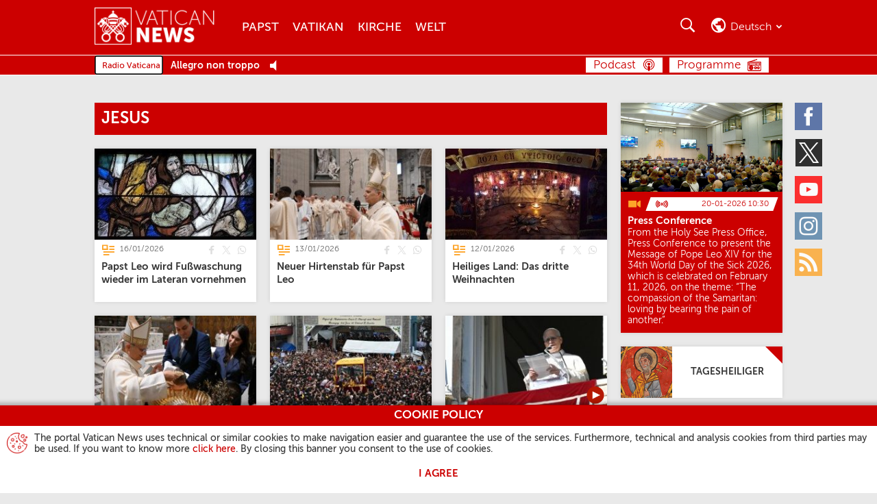

--- FILE ---
content_type: text/html
request_url: http://www.vaticannews.cn/de/taglist.chiesa-e-religioni.Chiesa.gesu.html
body_size: 13162
content:
<!DOCTYPE HTML>


<html class="no-js "  lang="de" >




    
        
        
        <head>
    <meta charset="utf-8">
    <link rel="canonical" href="/de/taglist.chiesa-e-religioni.Chiesa.gesu.html"/>
<meta name="description"  content="jesus - Tag List - Vatican News"/>
<title>jesus - Tag List - Vatican News</title>
<meta property="og:type" content="website"/>
<meta property="og:title" content="jesus - Tag List - Vatican News"/>
<meta property="og:description" content="jesus - Tag List - Vatican News"/>
<meta property="og:url" content="http://www.vaticannews.cn/de/taglist.html"/>
<meta name="twitter:url" content="http://www.vaticannews.cn/de/taglist.html"/>
<meta name="twitter:title" content="jesus - Tag List - Vatican News"/>
<meta name="twitter:card" content="summary_large_image"/>
<meta name="twitter:description" content="jesus - Tag List - Vatican News"/>
<meta name="google"  content="notranslate"/>
<link rel="alternate" type="application/rss+xml" href="https://www.vaticannews.va/de.rss.xml"/>
<meta http-equiv="X-UA-Compatible" content="IE=edge"><script>
        dataLayer = [];
    </script>

    <script>
                dataLayer.push({'gtmid': 'G-XBK2BLLZ7Z'});
            </script>
        


<script><!-- Google Tag Manager -->
(function(w,d,s,l,i){w[l]=w[l]||[];w[l].push({'gtm.start':
new Date().getTime(),event:'gtm.js'});var f=d.getElementsByTagName(s)[0],
j=d.createElement(s),dl=l!='dataLayer'?'&l='+l:'';j.async=true;j.src=
'https://www.googletagmanager.com/gtm.js?id='+i+dl;f.parentNode.insertBefore(j,f);
})(window,document,'script','dataLayer','GTM-5994DNV');
<!-- End Google Tag Manager --></script>

<link rel="stylesheet" href="/etc/designs/vatican-news/release/library/main.v12.5.9.min.css" type="text/css">
<script src="/etc/designs/vatican-news/release/library/superhead.v12.5.9.min.js"></script><script src="/etc/designs/vatican-news/release/library/head.v12.5.9.min.js" defer onload="SlingUtils.setDispatcher(true);Search.protypeFunctions();VNTemplateUtils.main(&#39;de&#39;,&#39;de&#39;,&#39;taglist&#39;,&#39;Bulletin des Tages&#39;);Search.init(&#39;{&#34;emptySearchResult&#34;=&#34;Die Suche &lt;strong>{0}&lt;/strong> hat leider keinen Treffer ergeben&#34;, &#34;notValidCharacters&#34;=&#34;Entschuldigung, Sie haben ungültige Zeichen eingegeben&#34;, &#34;close&#34;=&#34;Schließen&#34;, &#34;istantaneePerIlCreato&#34;=&#34;Momentaufnahmen der Schöpfung&#34;, &#34;story&#34;=&#34;Die Geschichte&#34;, &#34;arteCheConsola&#34;=&#34;Kunst die tröstet&#34;, &#34;updatedOn&#34;=&#34;Aktualisiert am&#34;, &#34;prevPrayer&#34;=&#34;Vorangehendes Gebet&#34;, &#34;noTransmission&#34;=&#34;Keine Übertragung im moment.&#34;, &#34;storie-di-speranza&#34;=&#34;Geschichten der Hoffnung&#34;, &#34;insideVatican&#34;=&#34;Im Vatikan&#34;, &#34;page&#34;=&#34;Seite&#34;, &#34;previous&#34;=&#34;Bisherige&#34;, &#34;#SistersProject-vnacNoLabel&#34;=&#34;#SistersProject&#34;, &#34;back&#34;=&#34;Zurück&#34;, &#34;next&#34;=&#34;Nächster&#34;, &#34;searchResultHeader&#34;=&#34;Es wurden &lt;strong>{1} Treffer&lt;/strong> für &lt;strong>{0}&lt;/strong> gefunden&#34;, &#34;fake-news&#34;=&#34;Fake News&#34;, &#34;filterFor&#34;=&#34;vn:filterFor&#34;, &#34;filterTheResults&#34;=&#34;Filtern Sie die Ergebnisse&#34;, &#34;versoIlSinodo&#34;=&#34;Auf dem weg zur Synode&#34;, &#34;editorial&#34;=&#34;Leitartikel&#34;, &#34;forward&#34;=&#34;Vorwärts&#34;, &#34;nextPrayer&#34;=&#34;Nächstes Gebet&#34;}&#39;,&#39;facebook,twitter,whatsapp&#39;);VNCookie.showCookieDisclaimer()"></script><link rel="preload" href="/etc/designs/vatican-news/release/library/main/fonts/museosans_cyrl/35EC3A_0_0.woff" as="font" type="font/woff" crossorigin>
<link rel="preload" href="/etc/designs/vatican-news/release/library/main/fonts/museosans_cyrl/35EC3A_1_0.woff" as="font" type="font/woff" crossorigin>
<link rel="preload" href="/etc/designs/vatican-news/release/library/main/fonts/museosans_cyrl/35EC3A_2_0.woff" as="font" type="font/woff" crossorigin>
<link rel="preload" href="/etc/designs/vatican-news/release/library/main/fonts/museosans_cyrl/35EC3A_3_0.woff" as="font" type="font/woff" crossorigin>
<link rel="preload" href="/etc/designs/vatican-news/release/library/main/fonts/museosans_cyrl/35EC3A_4_0.woff" as="font" type="font/woff" crossorigin>
<link rel="preload" href="/etc/designs/vatican-news/release/library/main/fonts/museosans_cyrl/35EC3A_5_0.woff" as="font" type="font/woff" crossorigin>
<script src="/etc/designs/vatican-news/release/library/main.v12.5.9.min.js" defer onload="App.main()"></script><!-- apple touch icon -->
<link rel="apple-touch-icon" sizes="57x57" href="/etc/designs/vatican-news/release/library/main/images/favicons/apple-icon-57x57.png">
<link rel="apple-touch-icon" sizes="60x60" href="/etc/designs/vatican-news/release/library/main/images/favicons/apple-icon-60x60.png">
<link rel="apple-touch-icon" sizes="72x72" href="/etc/designs/vatican-news/release/library/main/images/favicons/apple-icon-72x72.png">
<link rel="apple-touch-icon" sizes="76x76" href="/etc/designs/vatican-news/release/library/main/images/favicons/apple-icon-76x76.png">
<link rel="apple-touch-icon" sizes="114x114" href="/etc/designs/vatican-news/release/library/main/images/favicons/apple-icon-114x114.png">
<link rel="apple-touch-icon" sizes="120x120" href="/etc/designs/vatican-news/release/library/main/images/favicons/apple-icon-120x120.png">
<link rel="apple-touch-icon" sizes="144x144" href="/etc/designs/vatican-news/release/library/main/images/favicons/apple-icon-144x144.png">
<link rel="apple-touch-icon" sizes="152x152" href="/etc/designs/vatican-news/release/library/main/images/favicons/apple-icon-152x152.png">
<link rel="apple-touch-icon" sizes="180x180" href="/etc/designs/vatican-news/release/library/main/images/favicons/apple-icon-180x180.png">

<!-- android icon -->
<link rel="icon" type="image/png" sizes="192x192" href="/etc/designs/vatican-news/release/library/main/images/favicons/android-icon-192x192.png">

<!-- favicon -->
<link rel="icon" type="image/png" sizes="32x32" href="/etc/designs/vatican-news/release/library/main/images/favicons/favicon-32x32.png">
<link rel="icon" type="image/png" sizes="96x96" href="/etc/designs/vatican-news/release/library/main/images/favicons/favicon-96x96.png">
<link rel="icon" type="image/png" sizes="16x16" href="/etc/designs/vatican-news/release/library/main/images/favicons/favicon-16x16.png">

<!-- ms icon -->
<meta name="msapplication-TileColor" content="#ffffff">
<meta name="msapplication-TileImage" content="/etc/designs/vatican-news/release/library/main/images/favicons/ms-icon-144x144.png">
<meta name="theme-color" content="#ffffff">
<meta name="viewport" content="user-scalable=no, width=device-width, initial-scale=1, maximum-scale=1, shrink-to-fit=no">

</head>
        <body class="vatican-news taglist">
    <header class="header-main header-main--fixed" id="header-main" data-label-close="Schließen">
    <div class="header-main__container">


        <a class="header-main__logo" href="/de.html" title="Vatican News" aria-label="Vatican News">
                    <picture>
                        <img src="/etc/designs/vatican-news/release/library/main/images/vatican-news-header-white.png" srcset="/etc/designs/vatican-news/release/library/main/images/vatican-news-header-white_retina.png 2x" alt="Vatican News" title="Vatican News">
                    </picture>
                </a>
            <nav class="header-main__nav">
        <h2>Menu</h2>
        <div class="navBtn">
            <div><span></span><span></span><span></span><span></span></div><span class="label">Menu</span>
        </div>
        <div class="header-main__nav-container">
            <ul class="mainMenu">
            <li>
                            <a href="/de/papst.html" title="Papst" aria-label="Papst">Papst</a>
                        </li>
                    <li>
                            <a href="/de/vatikan.html" title="Vatikan" aria-label="Vatikan">Vatikan</a>
                        </li>
                    <li>
                            <a href="/de/kirche.html" title="Kirche" aria-label="Kirche">Kirche</a>
                        </li>
                    <li>
                            <a href="/de/welt.html" title="Welt" aria-label="Welt">Welt</a>
                        </li>
                    </ul>
    <!-- language bar for Mobile -->
            <div class="languageBar__container languageBar__container--mobile" aria-hidden="true" id="mobile-selector">
                <div class="languageBar__heading languageBar__heading--mobile">Wählen Sie Ihre Sprache</div>
                <div class="languageBar__collapse">
                    <div class="languageBar__content">
                        <div class="languageInput">
                            <input class="search" id="languageFormMobile" type="search" placeholder="Geben Sie Ihre Sprache ein">
                        </div>
                        <button class="languageButton" type="submit" disabled="" title="Suche" aria-label="Suche">Suche</button>
                    </div>
                    <ul class="languageBar__list list">
    <li class='languageBar__item '>
                <a class="lang" data-lang="en" href="/en.html" data-label="english" title="english" aria-label="english">English</a>
                    </li>

            <li class='languageBar__item '>
                <a class="lang" data-lang="it" href="/it.html" data-label="italiano" title="italiano" aria-label="italiano">Italiano</a>
                    <div class="lang-transl">
                        (Italian)
                    </div>
                </li>

            <li class='languageBar__item '>
                <a class="lang" data-lang="fr" href="/fr.html" data-label="français" title="français" aria-label="français">Français</a>
                    <div class="lang-transl">
                        (French)
                    </div>
                </li>

            <li class='languageBar__item selected'>
                <span class="lang" data-lang="de" data-label="deutsch" title="deutsch" aria-label="deutsch">Deutsch</span>
                    <div class="lang-transl">
                        (German)
                    </div>
                </li>

            <li class='languageBar__item '>
                <a class="lang" data-lang="es" href="/es.html" data-label="español" title="español" aria-label="español">Español</a>
                    <div class="lang-transl">
                        (Spanish)
                    </div>
                </li>

            <li class='languageBar__item '>
                <a class="lang" data-lang="pt" href="/pt.html" data-label="português" title="português" aria-label="português">Português</a>
                    <div class="lang-transl">
                        (Portuguese)
                    </div>
                </li>

            <li class='languageBar__item '>
                <a class="lang" data-lang="pl" href="/pl.html" data-label="polski" title="polski" aria-label="polski">Polski</a>
                    <div class="lang-transl">
                        (Polish)
                    </div>
                </li>

            <li class='languageBar__item '>
                <a class="lang" data-lang="ar" href="/ar.html" data-label="العربية" title="العربية" aria-label="العربية">العربية</a>
                    <div class="lang-transl">
                        (Arabic)
                    </div>
                </li>

            <li class='languageBar__item '>
                <a class="lang" data-lang="hy" href="/hy.html" data-label="Հայերէն" title="Հայերէն" aria-label="Հայերէն">Հայերէն</a>
                    <div class="lang-transl">
                        (Armenian)
                    </div>
                </li>

            <li class='languageBar__item '>
                <a class="lang" data-lang="az" href="/az.html" data-label="azərbaycan" title="azərbaycan" aria-label="azərbaycan">Azərbaycan</a>
                    <div class="lang-transl">
                        (Azerbaijani)
                    </div>
                </li>

            <li class='languageBar__item '>
                <a class="lang" data-lang="be" href="/be.html" data-label="Беларуская" title="Беларуская" aria-label="Беларуская">Беларуская</a>
                    <div class="lang-transl">
                        (Belarusian)
                    </div>
                </li>

            <li class='languageBar__item '>
                <a class="lang" data-lang="bg" href="/bg.html" data-label="български" title="български" aria-label="български">Български</a>
                    <div class="lang-transl">
                        (Bulgarian)
                    </div>
                </li>

            <li class='languageBar__item '>
                <a class="lang" data-lang="cs" href="/cs.html" data-label="čeština" title="čeština" aria-label="čeština">Čeština</a>
                    <div class="lang-transl">
                        (Czech)
                    </div>
                </li>

            <li class='languageBar__item '>
                <a class="lang" data-lang="eo" href="/eo.html" data-label="esperanto" title="esperanto" aria-label="esperanto">Esperanto</a>
                    </li>

            <li class='languageBar__item '>
                <a class="lang" data-lang="iw" href="/he.html" data-label="עברית" title="עברית" aria-label="עברית">עברית</a>
                    <div class="lang-transl">
                        (Hebrew)
                    </div>
                </li>

            <li class='languageBar__item '>
                <a class="lang" data-lang="hr" href="/hr.html" data-label="hrvatski" title="hrvatski" aria-label="hrvatski">Hrvatski</a>
                    <div class="lang-transl">
                        (Croatian)
                    </div>
                </li>

            <li class='languageBar__item '>
                <a class="lang" data-lang="hu" href="/hu.html" data-label="magyar" title="magyar" aria-label="magyar">Magyar</a>
                    <div class="lang-transl">
                        (Hungarian)
                    </div>
                </li>

            <li class='languageBar__item '>
                <a class="lang" data-lang="ln" href="/ln.html" data-label="lingála" title="lingála" aria-label="lingála">Lingála</a>
                    <div class="lang-transl">
                        (Lingala)
                    </div>
                </li>

            <li class='languageBar__item '>
                <a class="lang" data-lang="lt" href="/lt.html" data-label="lietuvių" title="lietuvių" aria-label="lietuvių">Lietuvių</a>
                    <div class="lang-transl">
                        (Lithuanian)
                    </div>
                </li>

            <li class='languageBar__item '>
                <a class="lang" data-lang="lv" href="/lv.html" data-label="latviešu" title="latviešu" aria-label="latviešu">Latviešu</a>
                    <div class="lang-transl">
                        (Latvian)
                    </div>
                </li>

            <li class='languageBar__item '>
                <a class="lang" data-lang="mk" href="/mk.html" data-label="македонски" title="македонски" aria-label="македонски">Македонски</a>
                    <div class="lang-transl">
                        (Macedonian)
                    </div>
                </li>

            <li class='languageBar__item '>
                <a class="lang" data-lang="mn" href="/mn.html" data-label="Монгол" title="Монгол" aria-label="Монгол">Монгол</a>
                    <div class="lang-transl">
                        (Mongolian)
                    </div>
                </li>

            <li class='languageBar__item '>
                <a class="lang" data-lang="ro" href="/ro.html" data-label="română" title="română" aria-label="română">Română</a>
                    <div class="lang-transl">
                        (Romanian)
                    </div>
                </li>

            <li class='languageBar__item '>
                <a class="lang" data-lang="sq" href="/sq.html" data-label="shqip" title="shqip" aria-label="shqip">Shqip</a>
                    <div class="lang-transl">
                        (Albanian)
                    </div>
                </li>

            <li class='languageBar__item '>
                <a class="lang" data-lang="sk" href="/sk.html" data-label="slovenčina" title="slovenčina" aria-label="slovenčina">Slovenčina</a>
                    <div class="lang-transl">
                        (Slovak)
                    </div>
                </li>

            <li class='languageBar__item '>
                <a class="lang" data-lang="sl" href="/sl.html" data-label="slovenščina" title="slovenščina" aria-label="slovenščina">Slovenščina</a>
                    <div class="lang-transl">
                        (Slovenian)
                    </div>
                </li>

            <li class='languageBar__item '>
                <a class="lang" data-lang="sv" href="/sv.html" data-label="svenska" title="svenska" aria-label="svenska">Svenska</a>
                    <div class="lang-transl">
                        (Swedish)
                    </div>
                </li>

            <li class='languageBar__item '>
                <a class="lang" data-lang="ru" href="/ru.html" data-label="русский" title="русский" aria-label="русский">Русский</a>
                    <div class="lang-transl">
                        (Russian)
                    </div>
                </li>

            <li class='languageBar__item '>
                <a class="lang" data-lang="uk" href="/uk.html" data-label="українська" title="українська" aria-label="українська">Українська</a>
                    <div class="lang-transl">
                        (Ukrainian)
                    </div>
                </li>

            <li class='languageBar__item '>
                <a class="lang" data-lang="hi" href="/hi.html" data-label="हिन्दी" title="हिन्दी" aria-label="हिन्दी">हिन्दी</a>
                    <div class="lang-transl">
                        (Hindi)
                    </div>
                </li>

            <li class='languageBar__item '>
                <a class="lang" data-lang="ml" href="/ml.html" data-label="മലയാളം" title="മലയാളം" aria-label="മലയാളം">മലയാളം</a>
                    <div class="lang-transl">
                        (Malayalam)
                    </div>
                </li>

            <li class='languageBar__item '>
                <a class="lang" data-lang="ta" href="/ta.html" data-label="தமிழ்" title="தமிழ்" aria-label="தமிழ்">தமிழ்</a>
                    <div class="lang-transl">
                        (Tamil)
                    </div>
                </li>

            <li class='languageBar__item '>
                <a class="lang" data-lang="kn" href="/kn.html" data-label="ಕನ್ನಡ" title="ಕನ್ನಡ" aria-label="ಕನ್ನಡ">ಕನ್ನಡ</a>
                    <div class="lang-transl">
                        (Kannada)
                    </div>
                </li>

            <li class='languageBar__item '>
                <a class="lang" data-lang="vi" href="/vi.html" data-label="tiếng việt" title="tiếng việt" aria-label="tiếng việt">Tiếng việt</a>
                    <div class="lang-transl">
                        (Vietnamese)
                    </div>
                </li>

            <li class='languageBar__item '>
                <a class="lang" data-lang="ja" href="/ja.html" data-label="日本語" title="日本語" aria-label="日本語">日本語</a>
                    <div class="lang-transl">
                        (Japanese)
                    </div>
                </li>

            <li class='languageBar__item '>
                <a class="lang" data-lang="ko" href="/ko.html" data-label="한국어" title="한국어" aria-label="한국어">한국어</a>
                    <div class="lang-transl">
                        (Korean)
                    </div>
                </li>

            <li class='languageBar__item '>
                <a class="lang" data-lang="zh_tw" href="/zht.html" data-label="繁體中文" title="繁體中文" aria-label="繁體中文">繁體中文</a>
                    <div class="lang-transl">
                        (Traditional Chinese)
                    </div>
                </li>

            <li class='languageBar__item '>
                <a class="lang" data-lang="zh_cn" href="/zh.html" data-label="简体中文" title="简体中文" aria-label="简体中文">简体中文</a>
                    <div class="lang-transl">
                        (Simplified Chinese)
                    </div>
                </li>

            </ul>

<div class="afSectionMenu">
        <a href="/africa.html" title="Africa" aria-label="Africa"></a>
    </div>
    <div class="subAfSectionMenu"><hr></div>
    <ul class="languageBar__list list list-af">
        <li class='languageBar__item'>
                    <a class="lang" data-lang="en" href="/en/africa.html" data-label="English Africa" title="English Africa" aria-label="English Africa">English Africa</a>
                        </li>
            <li class='languageBar__item'>
                    <a class="lang" data-lang="fr" href="/fr/afrique.html" data-label="Français Afrique" title="Français Afrique" aria-label="Français Afrique">Français Afrique</a>
                        </li>
            <li class='languageBar__item'>
                    <a class="lang" data-lang="pt" href="/pt/africa.html" data-label="Português África" title="Português África" aria-label="Português África">Português África</a>
                        </li>
            <li class='languageBar__item'>
                    <a class="lang" data-lang="sw" href="/sw.html" data-label="Kiswahili" title="Kiswahili" aria-label="Kiswahili">Kiswahili</a>
                        <div class="lang-transl">
                            (Swahili)
                        </div>
                    </li>
            <li class='languageBar__item'>
                    <a class="lang" data-lang="am_et" href="/am.html" data-label="አማርኛ" title="አማርኛ" aria-label="አማርኛ">አማርኛ</a>
                        <div class="lang-transl">
                            (Amharic)
                        </div>
                    </li>
            <li class='languageBar__item'>
                    <a class="lang" data-lang="ti_er" href="/ti.html" data-label="ትግርኛ" title="ትግርኛ" aria-label="ትግርኛ">ትግርኛ</a>
                        <div class="lang-transl">
                            (Tigrinya)
                        </div>
                    </li>
            <li class='languageBar__item'>
                    <a class="lang" data-lang="so" href="/so.html" data-label="soomaali" title="soomaali" aria-label="soomaali">Soomaali</a>
                        <div class="lang-transl">
                            (Somali)
                        </div>
                    </li>
            </ul>
</div>
            </div>

            <ul class="socialMenu">
    <li class="facebook">
            <a href="https://www.facebook.com/vaticannews.de/?brand_redir=DISABLE" target="_blank" title="Facebook" aria-label="Facebook">
                <span>Facebook</span>
            </a>
        </li>
    <li class="twitter">
            <a href="https://x.com/vaticannews_de" target="_blank" title="Twitter" aria-label="Twitter">
                <span>Twitter</span>
            </a>
        </li>
    <li class="youtube">
            <a href="https://www.youtube.com/c/VaticanNewsDE" target="_blank" title="Youtube" aria-label="Youtube">
                <span>Youtube</span>
            </a>
        </li>
    <li class="instagram">
            <a href="https://www.instagram.com/vaticannews_de/" target="_blank" title="Instagram" aria-label="Instagram">
                <span>Instagram</span>
            </a>
        </li>
    <li class="rss">
            <a rel="alternate" type="application/rss+xml" href="http://www.vaticannews.cn/de.rss.xml" target="_blank" title="Rss" aria-label="Rss">
                <span>Rss</span>
            </a>
        </li>
    </ul></div>
    </nav>
    <div class="header-main__utility">

        <!-- section for seach -->
        <section class="searchBar">
            <h2>Suche</h2>
            <div class="navBtn">
                <div></div><span class="label">Suche</span>
            </div>

            <div class="searchBar__container" aria-hidden="true">
                <div class="searchInput">
                    <input type="search" placeholder="Suche.." minlength="2" maxlength="200">
                </div>
                <div class="searchFilter">
                    <div class="dateSelector">
                        <input id="searchFrom" type="text" data-calendar="{&quot;range&quot;: true, &quot;rangeTo&quot;: &quot;#searchTo&quot;, &quot;textDateFormat&quot;: &quot;DD/MM/YYYY&quot;}">
                        <input id="searchTo" type="text" data-calendar="{&quot;range&quot;: true, &quot;rangeFrom&quot;: &quot;#searchFrom&quot;, &quot;textDateFormat&quot;: &quot;DD/MM/YYYY&quot;}">Von<span id="searchFrom-text">[Datum]</span>Bis<span id="searchTo-text">[Datum]</span>
                    </div>
                    <div>Suche<label class="formSelectContainer">
                            <select id="searchIn">
                                <option value="all">Alle Worte</option>
                                <option value="exact">Exakte Formulierung</option>
                                <option value="one">Mindestens ein(e)</option>
                            </select>
                        </label>
                    </div>
                    <div>Sortiere nach<label class="formSelectContainer">
                            <select id="sortBy">
                                <option value="latest">Das Neueste</option>
                                <option value="older">Älter</option>
                            </select>
                        </label>
                    </div>
                    <div>Suchen in<label class="formSelectContainer">
                            <select id="searchInWhere">
                                <option value="all" selected>All</option>
                                <option value="podcast">Podcast</option>
                                </select>
                        </label>
                    </div>
                    <div class="lastItem">
                        <button type="submit" disabled="" title="Suche" aria-label="Suche">
                            Suche</button>
                    </div>
                </div>
            </div>
        </section>

        <!-- language bar for Desktop -->
        <section class="languageBar languageBar--desktop">
            <h2>Suche</h2>
            <div class="navBtn">
                <div></div><span class="current-language">de</span><span class="current-language current-language-extended">deutsch</span>
            </div>
            <div class="languageBar__container" aria-hidden="true" id="language-selector">
                <div class="languageBar__heading">Wählen Sie Ihre Sprache</div>
                <div class="languageBar__content">
                    <div class="languageInput">
                        <input class="search" id="languageForm" type="search" placeholder="Tippen oder wählen Sie Ihre Sprache">
                    </div>
                    <button class="languageButton" type="submit" disabled="" title="Suche" aria-label="Suche">Suche</button>
                </div>

                <ul class="languageBar__list list">
    <li class='languageBar__item '>
                <a class="lang" data-lang="en" href="/en.html" data-label="english" title="english" aria-label="english">English</a>
                    </li>

            <li class='languageBar__item '>
                <a class="lang" data-lang="it" href="/it.html" data-label="italiano" title="italiano" aria-label="italiano">Italiano</a>
                    <div class="lang-transl">
                        (Italian)
                    </div>
                </li>

            <li class='languageBar__item '>
                <a class="lang" data-lang="fr" href="/fr.html" data-label="français" title="français" aria-label="français">Français</a>
                    <div class="lang-transl">
                        (French)
                    </div>
                </li>

            <li class='languageBar__item selected'>
                <span class="lang" data-lang="de" data-label="deutsch" title="deutsch" aria-label="deutsch">Deutsch</span>
                    <div class="lang-transl">
                        (German)
                    </div>
                </li>

            <li class='languageBar__item '>
                <a class="lang" data-lang="es" href="/es.html" data-label="español" title="español" aria-label="español">Español</a>
                    <div class="lang-transl">
                        (Spanish)
                    </div>
                </li>

            <li class='languageBar__item '>
                <a class="lang" data-lang="pt" href="/pt.html" data-label="português" title="português" aria-label="português">Português</a>
                    <div class="lang-transl">
                        (Portuguese)
                    </div>
                </li>

            <li class='languageBar__item '>
                <a class="lang" data-lang="pl" href="/pl.html" data-label="polski" title="polski" aria-label="polski">Polski</a>
                    <div class="lang-transl">
                        (Polish)
                    </div>
                </li>

            <li class='languageBar__item '>
                <a class="lang" data-lang="ar" href="/ar.html" data-label="العربية" title="العربية" aria-label="العربية">العربية</a>
                    <div class="lang-transl">
                        (Arabic)
                    </div>
                </li>

            <li class='languageBar__item '>
                <a class="lang" data-lang="hy" href="/hy.html" data-label="Հայերէն" title="Հայերէն" aria-label="Հայերէն">Հայերէն</a>
                    <div class="lang-transl">
                        (Armenian)
                    </div>
                </li>

            <li class='languageBar__item '>
                <a class="lang" data-lang="az" href="/az.html" data-label="azərbaycan" title="azərbaycan" aria-label="azərbaycan">Azərbaycan</a>
                    <div class="lang-transl">
                        (Azerbaijani)
                    </div>
                </li>

            <li class='languageBar__item '>
                <a class="lang" data-lang="be" href="/be.html" data-label="Беларуская" title="Беларуская" aria-label="Беларуская">Беларуская</a>
                    <div class="lang-transl">
                        (Belarusian)
                    </div>
                </li>

            <li class='languageBar__item '>
                <a class="lang" data-lang="bg" href="/bg.html" data-label="български" title="български" aria-label="български">Български</a>
                    <div class="lang-transl">
                        (Bulgarian)
                    </div>
                </li>

            <li class='languageBar__item '>
                <a class="lang" data-lang="cs" href="/cs.html" data-label="čeština" title="čeština" aria-label="čeština">Čeština</a>
                    <div class="lang-transl">
                        (Czech)
                    </div>
                </li>

            <li class='languageBar__item '>
                <a class="lang" data-lang="eo" href="/eo.html" data-label="esperanto" title="esperanto" aria-label="esperanto">Esperanto</a>
                    </li>

            <li class='languageBar__item '>
                <a class="lang" data-lang="iw" href="/he.html" data-label="עברית" title="עברית" aria-label="עברית">עברית</a>
                    <div class="lang-transl">
                        (Hebrew)
                    </div>
                </li>

            <li class='languageBar__item '>
                <a class="lang" data-lang="hr" href="/hr.html" data-label="hrvatski" title="hrvatski" aria-label="hrvatski">Hrvatski</a>
                    <div class="lang-transl">
                        (Croatian)
                    </div>
                </li>

            <li class='languageBar__item '>
                <a class="lang" data-lang="hu" href="/hu.html" data-label="magyar" title="magyar" aria-label="magyar">Magyar</a>
                    <div class="lang-transl">
                        (Hungarian)
                    </div>
                </li>

            <li class='languageBar__item '>
                <a class="lang" data-lang="ln" href="/ln.html" data-label="lingála" title="lingála" aria-label="lingála">Lingála</a>
                    <div class="lang-transl">
                        (Lingala)
                    </div>
                </li>

            <li class='languageBar__item '>
                <a class="lang" data-lang="lt" href="/lt.html" data-label="lietuvių" title="lietuvių" aria-label="lietuvių">Lietuvių</a>
                    <div class="lang-transl">
                        (Lithuanian)
                    </div>
                </li>

            <li class='languageBar__item '>
                <a class="lang" data-lang="lv" href="/lv.html" data-label="latviešu" title="latviešu" aria-label="latviešu">Latviešu</a>
                    <div class="lang-transl">
                        (Latvian)
                    </div>
                </li>

            <li class='languageBar__item '>
                <a class="lang" data-lang="mk" href="/mk.html" data-label="македонски" title="македонски" aria-label="македонски">Македонски</a>
                    <div class="lang-transl">
                        (Macedonian)
                    </div>
                </li>

            <li class='languageBar__item '>
                <a class="lang" data-lang="mn" href="/mn.html" data-label="Монгол" title="Монгол" aria-label="Монгол">Монгол</a>
                    <div class="lang-transl">
                        (Mongolian)
                    </div>
                </li>

            <li class='languageBar__item '>
                <a class="lang" data-lang="ro" href="/ro.html" data-label="română" title="română" aria-label="română">Română</a>
                    <div class="lang-transl">
                        (Romanian)
                    </div>
                </li>

            <li class='languageBar__item '>
                <a class="lang" data-lang="sq" href="/sq.html" data-label="shqip" title="shqip" aria-label="shqip">Shqip</a>
                    <div class="lang-transl">
                        (Albanian)
                    </div>
                </li>

            <li class='languageBar__item '>
                <a class="lang" data-lang="sk" href="/sk.html" data-label="slovenčina" title="slovenčina" aria-label="slovenčina">Slovenčina</a>
                    <div class="lang-transl">
                        (Slovak)
                    </div>
                </li>

            <li class='languageBar__item '>
                <a class="lang" data-lang="sl" href="/sl.html" data-label="slovenščina" title="slovenščina" aria-label="slovenščina">Slovenščina</a>
                    <div class="lang-transl">
                        (Slovenian)
                    </div>
                </li>

            <li class='languageBar__item '>
                <a class="lang" data-lang="sv" href="/sv.html" data-label="svenska" title="svenska" aria-label="svenska">Svenska</a>
                    <div class="lang-transl">
                        (Swedish)
                    </div>
                </li>

            <li class='languageBar__item '>
                <a class="lang" data-lang="ru" href="/ru.html" data-label="русский" title="русский" aria-label="русский">Русский</a>
                    <div class="lang-transl">
                        (Russian)
                    </div>
                </li>

            <li class='languageBar__item '>
                <a class="lang" data-lang="uk" href="/uk.html" data-label="українська" title="українська" aria-label="українська">Українська</a>
                    <div class="lang-transl">
                        (Ukrainian)
                    </div>
                </li>

            <li class='languageBar__item '>
                <a class="lang" data-lang="hi" href="/hi.html" data-label="हिन्दी" title="हिन्दी" aria-label="हिन्दी">हिन्दी</a>
                    <div class="lang-transl">
                        (Hindi)
                    </div>
                </li>

            <li class='languageBar__item '>
                <a class="lang" data-lang="ml" href="/ml.html" data-label="മലയാളം" title="മലയാളം" aria-label="മലയാളം">മലയാളം</a>
                    <div class="lang-transl">
                        (Malayalam)
                    </div>
                </li>

            <li class='languageBar__item '>
                <a class="lang" data-lang="ta" href="/ta.html" data-label="தமிழ்" title="தமிழ்" aria-label="தமிழ்">தமிழ்</a>
                    <div class="lang-transl">
                        (Tamil)
                    </div>
                </li>

            <li class='languageBar__item '>
                <a class="lang" data-lang="kn" href="/kn.html" data-label="ಕನ್ನಡ" title="ಕನ್ನಡ" aria-label="ಕನ್ನಡ">ಕನ್ನಡ</a>
                    <div class="lang-transl">
                        (Kannada)
                    </div>
                </li>

            <li class='languageBar__item '>
                <a class="lang" data-lang="vi" href="/vi.html" data-label="tiếng việt" title="tiếng việt" aria-label="tiếng việt">Tiếng việt</a>
                    <div class="lang-transl">
                        (Vietnamese)
                    </div>
                </li>

            <li class='languageBar__item '>
                <a class="lang" data-lang="ja" href="/ja.html" data-label="日本語" title="日本語" aria-label="日本語">日本語</a>
                    <div class="lang-transl">
                        (Japanese)
                    </div>
                </li>

            <li class='languageBar__item '>
                <a class="lang" data-lang="ko" href="/ko.html" data-label="한국어" title="한국어" aria-label="한국어">한국어</a>
                    <div class="lang-transl">
                        (Korean)
                    </div>
                </li>

            <li class='languageBar__item '>
                <a class="lang" data-lang="zh_tw" href="/zht.html" data-label="繁體中文" title="繁體中文" aria-label="繁體中文">繁體中文</a>
                    <div class="lang-transl">
                        (Traditional Chinese)
                    </div>
                </li>

            <li class='languageBar__item '>
                <a class="lang" data-lang="zh_cn" href="/zh.html" data-label="简体中文" title="简体中文" aria-label="简体中文">简体中文</a>
                    <div class="lang-transl">
                        (Simplified Chinese)
                    </div>
                </li>

            </ul>

<div class="afSectionMenu">
        <a href="/africa.html" title="Africa" aria-label="Africa"></a>
    </div>
    <div class="subAfSectionMenu"><hr></div>
    <ul class="languageBar__list list list-af">
        <li class='languageBar__item'>
                    <a class="lang" data-lang="en" href="/en/africa.html" data-label="English Africa" title="English Africa" aria-label="English Africa">English Africa</a>
                        </li>
            <li class='languageBar__item'>
                    <a class="lang" data-lang="fr" href="/fr/afrique.html" data-label="Français Afrique" title="Français Afrique" aria-label="Français Afrique">Français Afrique</a>
                        </li>
            <li class='languageBar__item'>
                    <a class="lang" data-lang="pt" href="/pt/africa.html" data-label="Português África" title="Português África" aria-label="Português África">Português África</a>
                        </li>
            <li class='languageBar__item'>
                    <a class="lang" data-lang="sw" href="/sw.html" data-label="Kiswahili" title="Kiswahili" aria-label="Kiswahili">Kiswahili</a>
                        <div class="lang-transl">
                            (Swahili)
                        </div>
                    </li>
            <li class='languageBar__item'>
                    <a class="lang" data-lang="am_et" href="/am.html" data-label="አማርኛ" title="አማርኛ" aria-label="አማርኛ">አማርኛ</a>
                        <div class="lang-transl">
                            (Amharic)
                        </div>
                    </li>
            <li class='languageBar__item'>
                    <a class="lang" data-lang="ti_er" href="/ti.html" data-label="ትግርኛ" title="ትግርኛ" aria-label="ትግርኛ">ትግርኛ</a>
                        <div class="lang-transl">
                            (Tigrinya)
                        </div>
                    </li>
            <li class='languageBar__item'>
                    <a class="lang" data-lang="so" href="/so.html" data-label="soomaali" title="soomaali" aria-label="soomaali">Soomaali</a>
                        <div class="lang-transl">
                            (Somali)
                        </div>
                    </li>
            </ul>
</div>
        </section>

    </div>
    <div hidden class="vncookie-container layout_bottom" data-version="1_0_0" id="cookiePolicyPopupHTML">
        <div class="vncookie-head">Cookie Policy</div>
        <div class="vncookie-body">
            <i class="vncookie-icon"></i>
            The portal Vatican News uses technical or similar cookies to make navigation easier and guarantee the use of the services. Furthermore, technical and analysis cookies from third parties may be used. If you want to know more <a id='clickHere' href='/de/cookie-policy.html'>click here</a>. By closing this banner you consent to the use of cookies.</div>
        <div class="vncookie-buttons">
            <span class="vncookie-button vncookie-button_1" id="cookieAccept">I AGREE</span>
            </div>
    </div>

</div>
</header>

<div class="RCS radio__row hidden transition live">

            <div class="radio__row--content">
                    <div class="radio__row--title">
                        <span class="rv long-rv live" goto-onair="/content/vaticannews/de/epg.html#onair"></span>
                        <span class="rv short-rv"></span>

                        <span class="time_start"></span>
                            <div class="program programDiv"><div class="programtitle">Allegro non troppo</div></div>
                            <button class="radio__feed mute" id="radio-url" title="Play Pause Web Radio" aria-label="Play Pause Web Radio"></button>

                        <div id="bars" class="hidden">
                            <div class="bar"></div>
                            <div class="bar"></div>
                            <div class="bar"></div>
                            <div class="bar"></div>
                            <div class="bar"></div>
                        </div>


                        <a class="schedulesLink radio-row-link-icon" href="/de/epg.html#schedules">Programme</a>
                                <a class="podcastLink radio-row-link-icon" href="/de/podcast.html">Podcast</a>
                                </div>
                    <audio id="radio-audioPlayer" preload="metadata">
                        <source id="radio-audioPlayer-source">
                    </audio>
                        </div>
            </div>
            <script>
                document.addEventListener("DOMContentLoaded", function() {
                    RCSRadioRow.init(true,'de')
                });
            </script>
        <div class="container" id="main-container">
    <main class="content">
        <section class="content__teaser content__teaser--hasSidebar">
    <h1 class="content__innerTitle">jesus</h1>

<div class="teaser--type-article teaser cq-dd-pagePath">
    <article>
        <div class="teaser__contentWrapper">
            <a href="/de/papst/news/2026-01/papst-leo-fusswaschung-gruendonnerstag-liturgie-ritus-lateran.html" title="Papst Leo wird Fußwaschung wieder im Lateran vornehmen" aria-label="Papst Leo wird Fußwaschung wieder im Lateran vornehmen">
                <figure class="teaser__image">
                            <picture>
                                <source media="(min-width: 768px)" srcset="[data-uri]" data-original-set="/content/dam/vaticannews/multimedia/2024/marzo/28/LA-LAVANDA-DEI-PIEDI-di-Sieger-Koder.jpg/_jcr_content/renditions/cq5dam.thumbnail.cropped.250.141.jpeg">
                                <source media="(min-width: 320px)" srcset="[data-uri]" data-original-set="/content/dam/vaticannews/multimedia/2024/marzo/28/LA-LAVANDA-DEI-PIEDI-di-Sieger-Koder.jpg/_jcr_content/renditions/cq5dam.thumbnail.cropped.500.281.jpeg">
                                <source srcset="[data-uri]" data-original-set="/content/dam/vaticannews/multimedia/2024/marzo/28/LA-LAVANDA-DEI-PIEDI-di-Sieger-Koder.jpg/_jcr_content/renditions/cq5dam.thumbnail.cropped.250.141.jpeg">
                                <img src="[data-uri]" data-original="/content/dam/vaticannews/multimedia/2024/marzo/28/LA-LAVANDA-DEI-PIEDI-di-Sieger-Koder.jpg/_jcr_content/renditions/cq5dam.thumbnail.cropped.250.141.jpeg" alt="Fußwaschung: Kirchenfenster von Sieger Köder" title="Fußwaschung: Kirchenfenster von Sieger Köder" class="">
                            </picture>
                            <noscript><img src="/content/dam/vaticannews/multimedia/2024/marzo/28/LA-LAVANDA-DEI-PIEDI-di-Sieger-Koder.jpg/_jcr_content/renditions/cq5dam.thumbnail.cropped.250.141.jpeg" alt="Fußwaschung: Kirchenfenster von Sieger Köder" title="Fußwaschung: Kirchenfenster von Sieger Köder"></noscript>

                        </figure>
                    </a>

            <div class="teaser__info">
                <span>16/01/2026</span>
                <div class="vn_social_inline_share_toolbox" data-description="" data-title="Papst Leo wird Fußwaschung wieder im Lateran vornehmen" data-url="http://www.vaticannews.cn/de/papst/news/2026-01/papst-leo-fusswaschung-gruendonnerstag-liturgie-ritus-lateran.html" data-media="http://www.vaticannews.cn/content/dam/vaticannews/multimedia/2024/marzo/28/LA-LAVANDA-DEI-PIEDI-di-Sieger-Koder.jpg/_jcr_content/renditions/cq5dam.thumbnail.cropped.1500.844.jpeg"></div>
        </div>
            <h2 class="teaser__title">
                <a href="/de/papst/news/2026-01/papst-leo-fusswaschung-gruendonnerstag-liturgie-ritus-lateran.html" title="Papst Leo wird Fußwaschung wieder im Lateran vornehmen" aria-label="Papst Leo wird Fußwaschung wieder im Lateran vornehmen">
                    <span>Papst Leo wird Fußwaschung wieder im Lateran vornehmen</span>
                </a>
            </h2>
        </div>
    </article>
</div>

<div class="teaser--type-article teaser cq-dd-pagePath">
    <article>
        <div class="teaser__contentWrapper">
            <a href="/de/papst/news/2026-01/papst-hirtenstab-ferula-geschichte-kirche-vatikan-leo-xiv-kunst.html" title="Neuer Hirtenstab für Papst Leo" aria-label="Neuer Hirtenstab für Papst Leo">
                <figure class="teaser__image">
                            <picture>
                                <source media="(min-width: 768px)" srcset="[data-uri]" data-original-set="/content/dam/vaticannews/agenzie/images/srv/2026/01/06/2026-01-06-epifania-del-signore--chiusura-della-porta-santa-e-sa/1767696708417.JPG/_jcr_content/renditions/cq5dam.thumbnail.cropped.250.141.jpeg">
                                <source media="(min-width: 320px)" srcset="[data-uri]" data-original-set="/content/dam/vaticannews/agenzie/images/srv/2026/01/06/2026-01-06-epifania-del-signore--chiusura-della-porta-santa-e-sa/1767696708417.JPG/_jcr_content/renditions/cq5dam.thumbnail.cropped.500.281.jpeg">
                                <source srcset="[data-uri]" data-original-set="/content/dam/vaticannews/agenzie/images/srv/2026/01/06/2026-01-06-epifania-del-signore--chiusura-della-porta-santa-e-sa/1767696708417.JPG/_jcr_content/renditions/cq5dam.thumbnail.cropped.250.141.jpeg">
                                <img src="[data-uri]" data-original="/content/dam/vaticannews/agenzie/images/srv/2026/01/06/2026-01-06-epifania-del-signore--chiusura-della-porta-santa-e-sa/1767696708417.JPG/_jcr_content/renditions/cq5dam.thumbnail.cropped.250.141.jpeg" alt="Leo XIV. mit seinem neuen Hirtenstab" title="Leo XIV. mit seinem neuen Hirtenstab" class="">
                            </picture>
                            <noscript><img src="/content/dam/vaticannews/agenzie/images/srv/2026/01/06/2026-01-06-epifania-del-signore--chiusura-della-porta-santa-e-sa/1767696708417.JPG/_jcr_content/renditions/cq5dam.thumbnail.cropped.250.141.jpeg" alt="Leo XIV. mit seinem neuen Hirtenstab" title="Leo XIV. mit seinem neuen Hirtenstab"></noscript>

                        </figure>
                    </a>

            <div class="teaser__info">
                <span>13/01/2026</span>
                <div class="vn_social_inline_share_toolbox" data-description="" data-title="Neuer Hirtenstab für Papst Leo" data-url="http://www.vaticannews.cn/de/papst/news/2026-01/papst-hirtenstab-ferula-geschichte-kirche-vatikan-leo-xiv-kunst.html" data-media="http://www.vaticannews.cn/content/dam/vaticannews/agenzie/images/srv/2026/01/06/2026-01-06-epifania-del-signore--chiusura-della-porta-santa-e-sa/1767696708417.JPG/_jcr_content/renditions/cq5dam.thumbnail.cropped.1500.844.jpeg"></div>
        </div>
            <h2 class="teaser__title">
                <a href="/de/papst/news/2026-01/papst-hirtenstab-ferula-geschichte-kirche-vatikan-leo-xiv-kunst.html" title="Neuer Hirtenstab für Papst Leo" aria-label="Neuer Hirtenstab für Papst Leo">
                    <span>Neuer Hirtenstab für Papst Leo</span>
                </a>
            </h2>
        </div>
    </article>
</div>

<div class="teaser--type-article teaser cq-dd-pagePath">
    <article>
        <div class="teaser__contentWrapper">
            <a href="/de/welt/news/2026-01/betlehem-weihnachten-orthodox-armenier-kirche-christen-jesus.html" title="Heiliges Land: Das dritte Weihnachten" aria-label="Heiliges Land: Das dritte Weihnachten">
                <figure class="teaser__image">
                            <picture>
                                <source media="(min-width: 768px)" srcset="[data-uri]" data-original-set="/content/dam/vaticannews/multimedia/2026/gennaio/10/caritas-7.jpg/_jcr_content/renditions/cq5dam.thumbnail.cropped.250.141.jpeg">
                                <source media="(min-width: 320px)" srcset="[data-uri]" data-original-set="/content/dam/vaticannews/multimedia/2026/gennaio/10/caritas-7.jpg/_jcr_content/renditions/cq5dam.thumbnail.cropped.500.281.jpeg">
                                <source srcset="[data-uri]" data-original-set="/content/dam/vaticannews/multimedia/2026/gennaio/10/caritas-7.jpg/_jcr_content/renditions/cq5dam.thumbnail.cropped.250.141.jpeg">
                                <img src="[data-uri]" data-original="/content/dam/vaticannews/multimedia/2026/gennaio/10/caritas-7.jpg/_jcr_content/renditions/cq5dam.thumbnail.cropped.250.141.jpeg" alt="Die Geburtsgrotte Jesu in Betlehem" title="Die Geburtsgrotte Jesu in Betlehem" class="">
                            </picture>
                            <noscript><img src="/content/dam/vaticannews/multimedia/2026/gennaio/10/caritas-7.jpg/_jcr_content/renditions/cq5dam.thumbnail.cropped.250.141.jpeg" alt="Die Geburtsgrotte Jesu in Betlehem" title="Die Geburtsgrotte Jesu in Betlehem"></noscript>

                        </figure>
                    </a>

            <div class="teaser__info">
                <span>12/01/2026</span>
                <div class="vn_social_inline_share_toolbox" data-description="" data-title="Heiliges Land: Das dritte Weihnachten" data-url="http://www.vaticannews.cn/de/welt/news/2026-01/betlehem-weihnachten-orthodox-armenier-kirche-christen-jesus.html" data-media="http://www.vaticannews.cn/content/dam/vaticannews/multimedia/2026/gennaio/10/caritas-7.jpg/_jcr_content/renditions/cq5dam.thumbnail.cropped.1500.844.jpeg"></div>
        </div>
            <h2 class="teaser__title">
                <a href="/de/welt/news/2026-01/betlehem-weihnachten-orthodox-armenier-kirche-christen-jesus.html" title="Heiliges Land: Das dritte Weihnachten" aria-label="Heiliges Land: Das dritte Weihnachten">
                    <span>Heiliges Land: Das dritte Weihnachten</span>
                </a>
            </h2>
        </div>
    </article>
</div>

<div class="teaser--type-article teaser cq-dd-pagePath">
    <article>
        <div class="teaser__contentWrapper">
            <a href="/de/papst/news/2026-01/papst-leo-xiv-angelus-11-januar-fest-der-taufe-des-herrn.html" title="Papst: Taufe ist großes Geschenk" aria-label="Papst: Taufe ist großes Geschenk">
                <figure class="teaser__image">
                            <picture>
                                <source media="(min-width: 768px)" srcset="[data-uri]" data-original-set="/content/dam/vaticannews/agenzie/images/ansa/2026/01/11/13/1768132917482.jpg/_jcr_content/renditions/cq5dam.thumbnail.cropped.250.141.jpeg">
                                <source media="(min-width: 320px)" srcset="[data-uri]" data-original-set="/content/dam/vaticannews/agenzie/images/ansa/2026/01/11/13/1768132917482.jpg/_jcr_content/renditions/cq5dam.thumbnail.cropped.500.281.jpeg">
                                <source srcset="[data-uri]" data-original-set="/content/dam/vaticannews/agenzie/images/ansa/2026/01/11/13/1768132917482.jpg/_jcr_content/renditions/cq5dam.thumbnail.cropped.250.141.jpeg">
                                <img src="[data-uri]" data-original="/content/dam/vaticannews/agenzie/images/ansa/2026/01/11/13/1768132917482.jpg/_jcr_content/renditions/cq5dam.thumbnail.cropped.250.141.jpeg" alt="Papst Leo tauft ein Kind bei der Messe zum Fest Taufe des Herrn in der der Sixtinischen Kapelle am 11.1.2026" title="Papst Leo tauft ein Kind bei der Messe zum Fest Taufe des Herrn in der der Sixtinischen Kapelle am 11.1.2026" class="">
                            </picture>
                            <noscript><img src="/content/dam/vaticannews/agenzie/images/ansa/2026/01/11/13/1768132917482.jpg/_jcr_content/renditions/cq5dam.thumbnail.cropped.250.141.jpeg" alt="Papst Leo tauft ein Kind bei der Messe zum Fest Taufe des Herrn in der der Sixtinischen Kapelle am 11.1.2026" title="Papst Leo tauft ein Kind bei der Messe zum Fest Taufe des Herrn in der der Sixtinischen Kapelle am 11.1.2026"></noscript>

                        </figure>
                    </a>

            <div class="teaser__info">
                <span>11/01/2026</span>
                <div class="vn_social_inline_share_toolbox" data-description="" data-title="Papst: Taufe ist großes Geschenk" data-url="http://www.vaticannews.cn/de/papst/news/2026-01/papst-leo-xiv-angelus-11-januar-fest-der-taufe-des-herrn.html" data-media="http://www.vaticannews.cn/content/dam/vaticannews/agenzie/images/ansa/2026/01/11/13/1768132917482.jpg/_jcr_content/renditions/cq5dam.thumbnail.cropped.1500.844.jpeg"></div>
        </div>
            <h2 class="teaser__title">
                <a href="/de/papst/news/2026-01/papst-leo-xiv-angelus-11-januar-fest-der-taufe-des-herrn.html" title="Papst: Taufe ist großes Geschenk" aria-label="Papst: Taufe ist großes Geschenk">
                    <span>Papst: Taufe ist großes Geschenk</span>
                </a>
            </h2>
        </div>
    </article>
</div>

<div class="teaser--type-article teaser cq-dd-pagePath">
    <article>
        <div class="teaser__contentWrapper">
            <a href="/de/welt/news/2026-01/philippinen-jesus-prozession-stellt-neuen-rekord-auf.html" title="Philippinen: Jesus-Prozession stellt neuen Rekord auf" aria-label="Philippinen: Jesus-Prozession stellt neuen Rekord auf">
                <figure class="teaser__image">
                            <picture>
                                <source media="(min-width: 768px)" srcset="[data-uri]" data-original-set="/content/dam/vaticannews/agenzie/images/afp/2026/01/09/10/1767949627560.jpg/_jcr_content/renditions/cq5dam.thumbnail.cropped.250.141.jpeg">
                                <source media="(min-width: 320px)" srcset="[data-uri]" data-original-set="/content/dam/vaticannews/agenzie/images/afp/2026/01/09/10/1767949627560.jpg/_jcr_content/renditions/cq5dam.thumbnail.cropped.500.281.jpeg">
                                <source srcset="[data-uri]" data-original-set="/content/dam/vaticannews/agenzie/images/afp/2026/01/09/10/1767949627560.jpg/_jcr_content/renditions/cq5dam.thumbnail.cropped.250.141.jpeg">
                                <img src="[data-uri]" data-original="/content/dam/vaticannews/agenzie/images/afp/2026/01/09/10/1767949627560.jpg/_jcr_content/renditions/cq5dam.thumbnail.cropped.250.141.jpeg" alt="Katholische Gläubige drängeln sich, um die Glasabdeckung eines Wagens zu berühren, auf dem das Bildnis von Jesus Nazareno, auch bekannt als Jesus von Nazareth, während der jährlichen religiösen Prozession in Manila am 9. Januar 2026 zu sehen ist (Foto: Ted ALJIBE / AFP)" title="Katholische Gläubige drängeln sich, um die Glasabdeckung eines Wagens zu berühren, auf dem das Bildnis von Jesus Nazareno, auch bekannt als Jesus von Nazareth, während der jährlichen religiösen Prozession in Manila am 9. Januar 2026 zu sehen ist (Foto: Ted ALJIBE / AFP)" class="">
                            </picture>
                            <noscript><img src="/content/dam/vaticannews/agenzie/images/afp/2026/01/09/10/1767949627560.jpg/_jcr_content/renditions/cq5dam.thumbnail.cropped.250.141.jpeg" alt="Katholische Gläubige drängeln sich, um die Glasabdeckung eines Wagens zu berühren, auf dem das Bildnis von Jesus Nazareno, auch bekannt als Jesus von Nazareth, während der jährlichen religiösen Prozession in Manila am 9. Januar 2026 zu sehen ist (Foto: Ted ALJIBE / AFP)" title="Katholische Gläubige drängeln sich, um die Glasabdeckung eines Wagens zu berühren, auf dem das Bildnis von Jesus Nazareno, auch bekannt als Jesus von Nazareth, während der jährlichen religiösen Prozession in Manila am 9. Januar 2026 zu sehen ist (Foto: Ted ALJIBE / AFP)"></noscript>

                        </figure>
                    </a>

            <div class="teaser__info">
                <span>11/01/2026</span>
                <div class="vn_social_inline_share_toolbox" data-description="" data-title="Philippinen: Jesus-Prozession stellt neuen Rekord auf" data-url="http://www.vaticannews.cn/de/welt/news/2026-01/philippinen-jesus-prozession-stellt-neuen-rekord-auf.html" data-media="http://www.vaticannews.cn/content/dam/vaticannews/agenzie/images/afp/2026/01/09/10/1767949627560.jpg/_jcr_content/renditions/cq5dam.thumbnail.cropped.1500.844.jpeg"></div>
        </div>
            <h2 class="teaser__title">
                <a href="/de/welt/news/2026-01/philippinen-jesus-prozession-stellt-neuen-rekord-auf.html" title="Philippinen: Jesus-Prozession stellt neuen Rekord auf" aria-label="Philippinen: Jesus-Prozession stellt neuen Rekord auf">
                    <span>Philippinen: Jesus-Prozession stellt neuen Rekord auf</span>
                </a>
            </h2>
        </div>
    </article>
</div>

<div class="teaser--type-video teaser cq-dd-pagePath">
    <article>
        <div class="teaser__contentWrapper">
            <a href="/de/papst/news/2026-01/wortlaut-papst-leo-xiv-angelus-taufe-des-herrn-11-januar-2026.html" title="Wortlaut: Angelus von Papst Leo XIV. am 11.1.2026" aria-label="Wortlaut: Angelus von Papst Leo XIV. am 11.1.2026">
                <figure class="teaser__image">
                            <div class="overlay-video"><span></span></div>
                            <picture>
                            <source media="(min-width: 768px)" srcset="[data-uri]" data-original-set="/content/dam/vaticannews/agenzie/images/srv/2026/01/11/2026-01-11-angelus/1768131398729.JPG/_jcr_content/renditions/cq5dam.thumbnail.cropped.250.141.jpeg">
                            <source media="(min-width: 320px)" srcset="[data-uri]" data-original-set="/content/dam/vaticannews/agenzie/images/srv/2026/01/11/2026-01-11-angelus/1768131398729.JPG/_jcr_content/renditions/cq5dam.thumbnail.cropped.500.281.jpeg">
                            <source srcset="[data-uri]" data-original-set="/content/dam/vaticannews/agenzie/images/srv/2026/01/11/2026-01-11-angelus/1768131398729.JPG/_jcr_content/renditions/cq5dam.thumbnail.cropped.250.141.jpeg">
                            <img src="[data-uri]" data-original="/content/dam/vaticannews/agenzie/images/srv/2026/01/11/2026-01-11-angelus/1768131398729.JPG/_jcr_content/renditions/cq5dam.thumbnail.cropped.250.141.jpeg" alt="2026.01.11 Angelus" title="2026.01.11 Angelus">
                        </picture>
                        <noscript><img src="/content/dam/vaticannews/agenzie/images/srv/2026/01/11/2026-01-11-angelus/1768131398729.JPG/_jcr_content/renditions/cq5dam.thumbnail.cropped.250.141.jpeg" alt="2026.01.11 Angelus" title="2026.01.11 Angelus"></noscript>
                    </figure>
                    </a>

            <div class="teaser__info">
                <span>11/01/2026</span>
                <div class="vn_social_inline_share_toolbox" data-description="" data-title="Wortlaut: Angelus von Papst Leo XIV. am 11.1.2026" data-url="http://www.vaticannews.cn/de/papst/news/2026-01/wortlaut-papst-leo-xiv-angelus-taufe-des-herrn-11-januar-2026.html" data-media="http://www.vaticannews.cn/content/dam/vaticannews/agenzie/images/srv/2026/01/11/2026-01-11-angelus/1768131398729.JPG/_jcr_content/renditions/cq5dam.thumbnail.cropped.1500.844.jpeg"></div>
        </div>
            <h2 class="teaser__title">
                <a href="/de/papst/news/2026-01/wortlaut-papst-leo-xiv-angelus-taufe-des-herrn-11-januar-2026.html" title="Wortlaut: Angelus von Papst Leo XIV. am 11.1.2026" aria-label="Wortlaut: Angelus von Papst Leo XIV. am 11.1.2026">
                    <span>Wortlaut: Angelus von Papst Leo XIV. am 11.1.2026</span>
                </a>
            </h2>
        </div>
    </article>
</div>

<div class="teaser--type-video teaser cq-dd-pagePath">
    <article>
        <div class="teaser__contentWrapper">
            <a href="/de/papst/news/2026-01/wortlaut-papst-leo-xiv-taufe-des-herrn-predigt-deutsch-2026.html" title="Wortlaut: Predigt von Papst Leo XIV. zum Fest Taufe des Herrn" aria-label="Wortlaut: Predigt von Papst Leo XIV. zum Fest Taufe des Herrn">
                <figure class="teaser__image">
                            <div class="overlay-video"><span></span></div>
                            <picture>
                            <source media="(min-width: 768px)" srcset="[data-uri]" data-original-set="/content/dam/vaticannews/agenzie/images/srv/2026/01/11/2026-01-11-battesimo-del-signore--santa-messa-e-battesimo-di-alc/1768128705485.JPG/_jcr_content/renditions/cq5dam.thumbnail.cropped.250.141.jpeg">
                            <source media="(min-width: 320px)" srcset="[data-uri]" data-original-set="/content/dam/vaticannews/agenzie/images/srv/2026/01/11/2026-01-11-battesimo-del-signore--santa-messa-e-battesimo-di-alc/1768128705485.JPG/_jcr_content/renditions/cq5dam.thumbnail.cropped.500.281.jpeg">
                            <source srcset="[data-uri]" data-original-set="/content/dam/vaticannews/agenzie/images/srv/2026/01/11/2026-01-11-battesimo-del-signore--santa-messa-e-battesimo-di-alc/1768128705485.JPG/_jcr_content/renditions/cq5dam.thumbnail.cropped.250.141.jpeg">
                            <img src="[data-uri]" data-original="/content/dam/vaticannews/agenzie/images/srv/2026/01/11/2026-01-11-battesimo-del-signore--santa-messa-e-battesimo-di-alc/1768128705485.JPG/_jcr_content/renditions/cq5dam.thumbnail.cropped.250.141.jpeg" alt="2026.01.11 Battesimo del Signore â   Santa Messa e Battesimo di alcuni bambini" title="2026.01.11 Battesimo del Signore â   Santa Messa e Battesimo di alcuni bambini">
                        </picture>
                        <noscript><img src="/content/dam/vaticannews/agenzie/images/srv/2026/01/11/2026-01-11-battesimo-del-signore--santa-messa-e-battesimo-di-alc/1768128705485.JPG/_jcr_content/renditions/cq5dam.thumbnail.cropped.250.141.jpeg" alt="2026.01.11 Battesimo del Signore â   Santa Messa e Battesimo di alcuni bambini" title="2026.01.11 Battesimo del Signore â   Santa Messa e Battesimo di alcuni bambini"></noscript>
                    </figure>
                    </a>

            <div class="teaser__info">
                <span>11/01/2026</span>
                <div class="vn_social_inline_share_toolbox" data-description="" data-title="Wortlaut: Predigt von Papst Leo XIV. zum Fest Taufe des Herrn" data-url="http://www.vaticannews.cn/de/papst/news/2026-01/wortlaut-papst-leo-xiv-taufe-des-herrn-predigt-deutsch-2026.html" data-media="http://www.vaticannews.cn/content/dam/vaticannews/agenzie/images/srv/2026/01/11/2026-01-11-battesimo-del-signore--santa-messa-e-battesimo-di-alc/1768128705485.JPG/_jcr_content/renditions/cq5dam.thumbnail.cropped.1500.844.jpeg"></div>
        </div>
            <h2 class="teaser__title">
                <a href="/de/papst/news/2026-01/wortlaut-papst-leo-xiv-taufe-des-herrn-predigt-deutsch-2026.html" title="Wortlaut: Predigt von Papst Leo XIV. zum Fest Taufe des Herrn" aria-label="Wortlaut: Predigt von Papst Leo XIV. zum Fest Taufe des Herrn">
                    <span>Wortlaut: Predigt von Papst Leo XIV. zum Fest Taufe des Herrn</span>
                </a>
            </h2>
        </div>
    </article>
</div>

<div class="teaser--type-video teaser cq-dd-pagePath">
    <article>
        <div class="teaser__contentWrapper">
            <a href="/de/papst/news/2026-01/papst-leo-xiv-jugend-treffen-rom-einsamkeit-gebet-crans-montana.html" title="Papst Leo XIV. an Jugend Roms: Wir können eine Welt des Friedens schaffen" aria-label="Papst Leo XIV. an Jugend Roms: Wir können eine Welt des Friedens schaffen">
                <figure class="teaser__image">
                            <div class="overlay-video"><span></span></div>
                            <picture>
                            <source media="(min-width: 768px)" srcset="[data-uri]" data-original-set="/content/dam/vaticannews/agenzie/images/reuters/2026/01/10/17/1768063312328.JPG/_jcr_content/renditions/cq5dam.thumbnail.cropped.250.141.jpeg">
                            <source media="(min-width: 320px)" srcset="[data-uri]" data-original-set="/content/dam/vaticannews/agenzie/images/reuters/2026/01/10/17/1768063312328.JPG/_jcr_content/renditions/cq5dam.thumbnail.cropped.500.281.jpeg">
                            <source srcset="[data-uri]" data-original-set="/content/dam/vaticannews/agenzie/images/reuters/2026/01/10/17/1768063312328.JPG/_jcr_content/renditions/cq5dam.thumbnail.cropped.250.141.jpeg">
                            <img src="[data-uri]" data-original="/content/dam/vaticannews/agenzie/images/reuters/2026/01/10/17/1768063312328.JPG/_jcr_content/renditions/cq5dam.thumbnail.cropped.250.141.jpeg" alt="Pope Leo XIV meets the youth of Rome&#39;s diocese in the Paul VI Hall at the Vatican" title="Pope Leo XIV meets the youth of Rome&#39;s diocese in the Paul VI Hall at the Vatican">
                        </picture>
                        <noscript><img src="/content/dam/vaticannews/agenzie/images/reuters/2026/01/10/17/1768063312328.JPG/_jcr_content/renditions/cq5dam.thumbnail.cropped.250.141.jpeg" alt="Pope Leo XIV meets the youth of Rome&#39;s diocese in the Paul VI Hall at the Vatican" title="Pope Leo XIV meets the youth of Rome&#39;s diocese in the Paul VI Hall at the Vatican"></noscript>
                    </figure>
                    </a>

            <div class="teaser__info">
                <span>10/01/2026</span>
                <div class="vn_social_inline_share_toolbox" data-description="" data-title="Papst Leo XIV. an Jugend Roms: Wir können eine Welt des Friedens schaffen" data-url="http://www.vaticannews.cn/de/papst/news/2026-01/papst-leo-xiv-jugend-treffen-rom-einsamkeit-gebet-crans-montana.html" data-media="http://www.vaticannews.cn/content/dam/vaticannews/agenzie/images/reuters/2026/01/10/17/1768063312328.JPG/_jcr_content/renditions/cq5dam.thumbnail.cropped.1500.844.jpeg"></div>
        </div>
            <h2 class="teaser__title">
                <a href="/de/papst/news/2026-01/papst-leo-xiv-jugend-treffen-rom-einsamkeit-gebet-crans-montana.html" title="Papst Leo XIV. an Jugend Roms: Wir können eine Welt des Friedens schaffen" aria-label="Papst Leo XIV. an Jugend Roms: Wir können eine Welt des Friedens schaffen">
                    <span>Papst Leo XIV. an Jugend Roms: Wir können eine Welt des Friedens schaffen</span>
                </a>
            </h2>
        </div>
    </article>
</div>

<div class="teaser--type-audio audioInside teaser cq-dd-pagePath">
    <article>
        <div class="teaser__contentWrapper">
            <a href="/de/papst/news/2026-01/papst-leo-xiv-abschluss-rede-konsistorium-synodalitaet-reform.html" title="Papst beim Konsistorium: „Synodalität ist keine Organisationstechnik“" aria-label="Papst beim Konsistorium: „Synodalität ist keine Organisationstechnik“">
                <figure class="teaser__image">
                            <div class="overlay-audio"><span></span></div>
                            <picture>
                                <source media="(min-width: 768px)" srcset="[data-uri]" data-original-set="/content/dam/vaticannews/agenzie/images/ansa/2026/01/08/21/1767905241709.jpg/_jcr_content/renditions/cq5dam.thumbnail.cropped.250.141.jpeg">
                                <source media="(min-width: 320px)" srcset="[data-uri]" data-original-set="/content/dam/vaticannews/agenzie/images/ansa/2026/01/08/21/1767905241709.jpg/_jcr_content/renditions/cq5dam.thumbnail.cropped.500.281.jpeg">
                                <source srcset="[data-uri]" data-original-set="/content/dam/vaticannews/agenzie/images/ansa/2026/01/08/21/1767905241709.jpg/_jcr_content/renditions/cq5dam.thumbnail.cropped.250.141.jpeg">
                                <img src="[data-uri]" data-original="/content/dam/vaticannews/agenzie/images/ansa/2026/01/08/21/1767905241709.jpg/_jcr_content/renditions/cq5dam.thumbnail.cropped.250.141.jpeg" alt="Papst Leo XIV. beim Konsistorium" title="Papst Leo XIV. beim Konsistorium" class="">
                            </picture>
                            <noscript><img src="/content/dam/vaticannews/agenzie/images/ansa/2026/01/08/21/1767905241709.jpg/_jcr_content/renditions/cq5dam.thumbnail.cropped.250.141.jpeg" alt="Papst Leo XIV. beim Konsistorium" title="Papst Leo XIV. beim Konsistorium"></noscript>

                        </figure>
                    </a>

            <div class="teaser__info">
                <span>10/01/2026</span>
                <div class="vn_social_inline_share_toolbox" data-description="" data-title="Papst beim Konsistorium: „Synodalität ist keine Organisationstechnik“" data-url="http://www.vaticannews.cn/de/papst/news/2026-01/papst-leo-xiv-abschluss-rede-konsistorium-synodalitaet-reform.html" data-media="http://www.vaticannews.cn/content/dam/vaticannews/agenzie/images/ansa/2026/01/08/21/1767905241709.jpg/_jcr_content/renditions/cq5dam.thumbnail.cropped.1500.844.jpeg"></div>
        </div>
            <h2 class="teaser__title">
                <a href="/de/papst/news/2026-01/papst-leo-xiv-abschluss-rede-konsistorium-synodalitaet-reform.html" title="Papst beim Konsistorium: „Synodalität ist keine Organisationstechnik“" aria-label="Papst beim Konsistorium: „Synodalität ist keine Organisationstechnik“">
                    <span>Papst beim Konsistorium: „Synodalität ist keine Organisationstechnik“</span>
                </a>
            </h2>
        </div>
    </article>
</div>

<div class="teaser--type-article teaser cq-dd-pagePath">
    <article>
        <div class="teaser__contentWrapper">
            <a href="/de/welt/news/2026-01/bethlehem-rueckkehr-pilger-bringt-neue-hoffnung-itv.html" title="Bethlehem: Die Rückkehr der Pilger bringt neue Hoffnung" aria-label="Bethlehem: Die Rückkehr der Pilger bringt neue Hoffnung">
                <figure class="teaser__image">
                            <picture>
                                <source media="(min-width: 768px)" srcset="[data-uri]" data-original-set="/content/dam/vaticannews/multimedia/2026/gennaio/10/caritas-1.jpg/_jcr_content/renditions/cq5dam.thumbnail.cropped.250.141.jpeg">
                                <source media="(min-width: 320px)" srcset="[data-uri]" data-original-set="/content/dam/vaticannews/multimedia/2026/gennaio/10/caritas-1.jpg/_jcr_content/renditions/cq5dam.thumbnail.cropped.500.281.jpeg">
                                <source srcset="[data-uri]" data-original-set="/content/dam/vaticannews/multimedia/2026/gennaio/10/caritas-1.jpg/_jcr_content/renditions/cq5dam.thumbnail.cropped.250.141.jpeg">
                                <img src="[data-uri]" data-original="/content/dam/vaticannews/multimedia/2026/gennaio/10/caritas-1.jpg/_jcr_content/renditions/cq5dam.thumbnail.cropped.250.141.jpeg" alt="Das Caritas Baby Hospital in Bethlehem und die Begegnung mit der christlichen Gemeinde in der Geburtskirche " title="Das Caritas Baby Hospital in Bethlehem und die Begegnung mit der christlichen Gemeinde in der Geburtskirche " class="">
                            </picture>
                            <noscript><img src="/content/dam/vaticannews/multimedia/2026/gennaio/10/caritas-1.jpg/_jcr_content/renditions/cq5dam.thumbnail.cropped.250.141.jpeg" alt="Das Caritas Baby Hospital in Bethlehem und die Begegnung mit der christlichen Gemeinde in der Geburtskirche " title="Das Caritas Baby Hospital in Bethlehem und die Begegnung mit der christlichen Gemeinde in der Geburtskirche "></noscript>

                        </figure>
                    </a>

            <div class="teaser__info">
                <span>10/01/2026</span>
                <div class="vn_social_inline_share_toolbox" data-description="" data-title="Bethlehem: Die Rückkehr der Pilger bringt neue Hoffnung" data-url="http://www.vaticannews.cn/de/welt/news/2026-01/bethlehem-rueckkehr-pilger-bringt-neue-hoffnung-itv.html" data-media="http://www.vaticannews.cn/content/dam/vaticannews/multimedia/2026/gennaio/10/caritas-1.jpg/_jcr_content/renditions/cq5dam.thumbnail.cropped.1500.844.jpeg"></div>
        </div>
            <h2 class="teaser__title">
                <a href="/de/welt/news/2026-01/bethlehem-rueckkehr-pilger-bringt-neue-hoffnung-itv.html" title="Bethlehem: Die Rückkehr der Pilger bringt neue Hoffnung" aria-label="Bethlehem: Die Rückkehr der Pilger bringt neue Hoffnung">
                    <span>Bethlehem: Die Rückkehr der Pilger bringt neue Hoffnung</span>
                </a>
            </h2>
        </div>
    </article>
</div>

<div class="teaser--type-audio audioInside teaser cq-dd-pagePath">
    <article>
        <div class="teaser__contentWrapper">
            <a href="/de/papst/news/2026-01/epiphanie-offenbarung-jesus-papst-leo-xiv-messe-petersdom-glaube.html" title="Papst Leo: „Gibt es Leben in unserer Kirche?“" aria-label="Papst Leo: „Gibt es Leben in unserer Kirche?“">
                <figure class="teaser__image">
                            <div class="overlay-audio"><span></span></div>
                            <picture>
                                <source media="(min-width: 768px)" srcset="[data-uri]" data-original-set="/content/dam/vaticannews/agenzie/images/srv/2026/01/06/2026-01-06-epifania-del-signore--chiusura-della-porta-santa-e-sa/1767693144399.JPG/_jcr_content/renditions/cq5dam.thumbnail.cropped.250.141.jpeg">
                                <source media="(min-width: 320px)" srcset="[data-uri]" data-original-set="/content/dam/vaticannews/agenzie/images/srv/2026/01/06/2026-01-06-epifania-del-signore--chiusura-della-porta-santa-e-sa/1767693144399.JPG/_jcr_content/renditions/cq5dam.thumbnail.cropped.500.281.jpeg">
                                <source srcset="[data-uri]" data-original-set="/content/dam/vaticannews/agenzie/images/srv/2026/01/06/2026-01-06-epifania-del-signore--chiusura-della-porta-santa-e-sa/1767693144399.JPG/_jcr_content/renditions/cq5dam.thumbnail.cropped.250.141.jpeg">
                                <img src="[data-uri]" data-original="/content/dam/vaticannews/agenzie/images/srv/2026/01/06/2026-01-06-epifania-del-signore--chiusura-della-porta-santa-e-sa/1767693144399.JPG/_jcr_content/renditions/cq5dam.thumbnail.cropped.250.141.jpeg" alt="1767693144399.JPG" title="1767693144399.JPG" class="">
                            </picture>
                            <noscript><img src="/content/dam/vaticannews/agenzie/images/srv/2026/01/06/2026-01-06-epifania-del-signore--chiusura-della-porta-santa-e-sa/1767693144399.JPG/_jcr_content/renditions/cq5dam.thumbnail.cropped.250.141.jpeg" alt="1767693144399.JPG" title="1767693144399.JPG"></noscript>

                        </figure>
                    </a>

            <div class="teaser__info">
                <span>06/01/2026</span>
                <div class="vn_social_inline_share_toolbox" data-description="" data-title="Papst Leo: „Gibt es Leben in unserer Kirche?“" data-url="http://www.vaticannews.cn/de/papst/news/2026-01/epiphanie-offenbarung-jesus-papst-leo-xiv-messe-petersdom-glaube.html" data-media="http://www.vaticannews.cn/content/dam/vaticannews/agenzie/images/srv/2026/01/06/2026-01-06-epifania-del-signore--chiusura-della-porta-santa-e-sa/1767693144399.JPG/_jcr_content/renditions/cq5dam.thumbnail.cropped.1500.844.jpeg"></div>
        </div>
            <h2 class="teaser__title">
                <a href="/de/papst/news/2026-01/epiphanie-offenbarung-jesus-papst-leo-xiv-messe-petersdom-glaube.html" title="Papst Leo: „Gibt es Leben in unserer Kirche?“" aria-label="Papst Leo: „Gibt es Leben in unserer Kirche?“">
                    <span>Papst Leo: „Gibt es Leben in unserer Kirche?“</span>
                </a>
            </h2>
        </div>
    </article>
</div>

<div class="teaser--type-audio audioInside teaser cq-dd-pagePath">
    <article>
        <div class="teaser__contentWrapper">
            <a href="/de/papst/news/2026-01/angelus-papst-leo-xiv-hoffnung-menschwerdung-gott-mit-uns.html" title="Angelus: Für immer der Gott-mit-uns" aria-label="Angelus: Für immer der Gott-mit-uns">
                <figure class="teaser__image">
                            <div class="overlay-audio"><span></span></div>
                            <picture>
                                <source media="(min-width: 768px)" srcset="[data-uri]" data-original-set="/content/dam/vaticannews/agenzie/images/srv/2026/01/04/2026-01-04-angelus/1767525100669.JPG/_jcr_content/renditions/cq5dam.thumbnail.cropped.250.141.jpeg">
                                <source media="(min-width: 320px)" srcset="[data-uri]" data-original-set="/content/dam/vaticannews/agenzie/images/srv/2026/01/04/2026-01-04-angelus/1767525100669.JPG/_jcr_content/renditions/cq5dam.thumbnail.cropped.500.281.jpeg">
                                <source srcset="[data-uri]" data-original-set="/content/dam/vaticannews/agenzie/images/srv/2026/01/04/2026-01-04-angelus/1767525100669.JPG/_jcr_content/renditions/cq5dam.thumbnail.cropped.250.141.jpeg">
                                <img src="[data-uri]" data-original="/content/dam/vaticannews/agenzie/images/srv/2026/01/04/2026-01-04-angelus/1767525100669.JPG/_jcr_content/renditions/cq5dam.thumbnail.cropped.250.141.jpeg" alt="2026.01.04 Angelus" title="2026.01.04 Angelus" class="">
                            </picture>
                            <noscript><img src="/content/dam/vaticannews/agenzie/images/srv/2026/01/04/2026-01-04-angelus/1767525100669.JPG/_jcr_content/renditions/cq5dam.thumbnail.cropped.250.141.jpeg" alt="2026.01.04 Angelus" title="2026.01.04 Angelus"></noscript>

                        </figure>
                    </a>

            <div class="teaser__info">
                <span>04/01/2026</span>
                <div class="vn_social_inline_share_toolbox" data-description="" data-title="Angelus: Für immer der Gott-mit-uns" data-url="http://www.vaticannews.cn/de/papst/news/2026-01/angelus-papst-leo-xiv-hoffnung-menschwerdung-gott-mit-uns.html" data-media="http://www.vaticannews.cn/content/dam/vaticannews/agenzie/images/srv/2026/01/04/2026-01-04-angelus/1767525100669.JPG/_jcr_content/renditions/cq5dam.thumbnail.cropped.1500.844.jpeg"></div>
        </div>
            <h2 class="teaser__title">
                <a href="/de/papst/news/2026-01/angelus-papst-leo-xiv-hoffnung-menschwerdung-gott-mit-uns.html" title="Angelus: Für immer der Gott-mit-uns" aria-label="Angelus: Für immer der Gott-mit-uns">
                    <span>Angelus: Für immer der Gott-mit-uns</span>
                </a>
            </h2>
        </div>
    </article>
</div>

<div class="teaser--type-audio audioInside teaser cq-dd-pagePath">
    <article>
        <div class="teaser__contentWrapper">
            <a href="/de/welt/news/2026-01/1-radio-akademie-bruder-lorenz-glaube-spiritualitaet-gott-leo.html" title="Radio-Akademie: Papst Leo und der Küchenbruder (1)" aria-label="Radio-Akademie: Papst Leo und der Küchenbruder (1)">
                <figure class="teaser__image">
                            <div class="overlay-audio"><span></span></div>
                            <picture>
                                <source media="(min-width: 768px)" srcset="[data-uri]" data-original-set="/content/dam/vaticannews/multimedia/2025/dicembre/09/Lorenzo2.jpg/_jcr_content/renditions/cq5dam.thumbnail.cropped.250.141.jpeg">
                                <source media="(min-width: 320px)" srcset="[data-uri]" data-original-set="/content/dam/vaticannews/multimedia/2025/dicembre/09/Lorenzo2.jpg/_jcr_content/renditions/cq5dam.thumbnail.cropped.500.281.jpeg">
                                <source srcset="[data-uri]" data-original-set="/content/dam/vaticannews/multimedia/2025/dicembre/09/Lorenzo2.jpg/_jcr_content/renditions/cq5dam.thumbnail.cropped.250.141.jpeg">
                                <img src="[data-uri]" data-original="/content/dam/vaticannews/multimedia/2025/dicembre/09/Lorenzo2.jpg/_jcr_content/renditions/cq5dam.thumbnail.cropped.250.141.jpeg" alt="Und in der Hand ein Baguette: Bruder Lorenz von der Auferstehung" title="Und in der Hand ein Baguette: Bruder Lorenz von der Auferstehung" class="">
                            </picture>
                            <noscript><img src="/content/dam/vaticannews/multimedia/2025/dicembre/09/Lorenzo2.jpg/_jcr_content/renditions/cq5dam.thumbnail.cropped.250.141.jpeg" alt="Und in der Hand ein Baguette: Bruder Lorenz von der Auferstehung" title="Und in der Hand ein Baguette: Bruder Lorenz von der Auferstehung"></noscript>

                        </figure>
                    </a>

            <div class="teaser__info">
                <span>04/01/2026</span>
                <div class="vn_social_inline_share_toolbox" data-description="" data-title="Radio-Akademie: Papst Leo und der Küchenbruder (1)" data-url="http://www.vaticannews.cn/de/welt/news/2026-01/1-radio-akademie-bruder-lorenz-glaube-spiritualitaet-gott-leo.html" data-media="http://www.vaticannews.cn/content/dam/vaticannews/multimedia/2025/dicembre/09/Lorenzo2.jpg/_jcr_content/renditions/cq5dam.thumbnail.cropped.1500.844.jpeg"></div>
        </div>
            <h2 class="teaser__title">
                <a href="/de/welt/news/2026-01/1-radio-akademie-bruder-lorenz-glaube-spiritualitaet-gott-leo.html" title="Radio-Akademie: Papst Leo und der Küchenbruder (1)" aria-label="Radio-Akademie: Papst Leo und der Küchenbruder (1)">
                    <span>Radio-Akademie: Papst Leo und der Küchenbruder (1)</span>
                </a>
            </h2>
        </div>
    </article>
</div>

<div class="teaser--type-video teaser cq-dd-pagePath">
    <article>
        <div class="teaser__contentWrapper">
            <a href="/de/papst/news/2026-01/video-papst-leo-xiv-jugend-glaube-usa-nachfolge-mission-jesus.html" title="„Fürchtet euch nicht vor dem Ruf Jesu“" aria-label="„Fürchtet euch nicht vor dem Ruf Jesu“">
                <figure class="teaser__image">
                            <div class="overlay-video"><span></span></div>
                            <picture>
                            <source media="(min-width: 768px)" srcset="[data-uri]" data-original-set="/content/dam/vaticannews/agenzie/images/ansa/2025/11/21/18/1763747543664.jpg/_jcr_content/renditions/cq5dam.thumbnail.cropped.250.141.jpeg">
                            <source media="(min-width: 320px)" srcset="[data-uri]" data-original-set="/content/dam/vaticannews/agenzie/images/ansa/2025/11/21/18/1763747543664.jpg/_jcr_content/renditions/cq5dam.thumbnail.cropped.500.281.jpeg">
                            <source srcset="[data-uri]" data-original-set="/content/dam/vaticannews/agenzie/images/ansa/2025/11/21/18/1763747543664.jpg/_jcr_content/renditions/cq5dam.thumbnail.cropped.250.141.jpeg">
                            <img src="[data-uri]" data-original="/content/dam/vaticannews/agenzie/images/ansa/2025/11/21/18/1763747543664.jpg/_jcr_content/renditions/cq5dam.thumbnail.cropped.250.141.jpeg" alt="Il Papa ai giovani, l&#39;Ia non potr� mai offrirvi saggezza" title="Il Papa ai giovani, l&#39;Ia non potr� mai offrirvi saggezza">
                        </picture>
                        <noscript><img src="/content/dam/vaticannews/agenzie/images/ansa/2025/11/21/18/1763747543664.jpg/_jcr_content/renditions/cq5dam.thumbnail.cropped.250.141.jpeg" alt="Il Papa ai giovani, l&#39;Ia non potr� mai offrirvi saggezza" title="Il Papa ai giovani, l&#39;Ia non potr� mai offrirvi saggezza"></noscript>
                    </figure>
                    </a>

            <div class="teaser__info">
                <span>02/01/2026</span>
                <div class="vn_social_inline_share_toolbox" data-description="" data-title="„Fürchtet euch nicht vor dem Ruf Jesu“" data-url="http://www.vaticannews.cn/de/papst/news/2026-01/video-papst-leo-xiv-jugend-glaube-usa-nachfolge-mission-jesus.html" data-media="http://www.vaticannews.cn/content/dam/vaticannews/agenzie/images/ansa/2025/11/21/18/1763747543664.jpg/_jcr_content/renditions/cq5dam.thumbnail.cropped.1500.844.jpeg"></div>
        </div>
            <h2 class="teaser__title">
                <a href="/de/papst/news/2026-01/video-papst-leo-xiv-jugend-glaube-usa-nachfolge-mission-jesus.html" title="„Fürchtet euch nicht vor dem Ruf Jesu“" aria-label="„Fürchtet euch nicht vor dem Ruf Jesu“">
                    <span>„Fürchtet euch nicht vor dem Ruf Jesu“</span>
                </a>
            </h2>
        </div>
    </article>
</div>

<div class="teaser--type-article teaser cq-dd-pagePath">
    <article>
        <div class="teaser__contentWrapper">
            <a href="/de/papst/news/2026-01/angelus-papst-leo-xiv-jesus-neujahr-frieden-maria-glaube.html" title="Angelus: „Das Herz Jesu schlägt für jeden Menschen“" aria-label="Angelus: „Das Herz Jesu schlägt für jeden Menschen“">
                <figure class="teaser__image">
                            <picture>
                                <source media="(min-width: 768px)" srcset="[data-uri]" data-original-set="/content/dam/vaticannews/agenzie/images/ansa/2026/01/01/13/1767268910738.jpg/_jcr_content/renditions/cq5dam.thumbnail.cropped.250.141.jpeg">
                                <source media="(min-width: 320px)" srcset="[data-uri]" data-original-set="/content/dam/vaticannews/agenzie/images/ansa/2026/01/01/13/1767268910738.jpg/_jcr_content/renditions/cq5dam.thumbnail.cropped.500.281.jpeg">
                                <source srcset="[data-uri]" data-original-set="/content/dam/vaticannews/agenzie/images/ansa/2026/01/01/13/1767268910738.jpg/_jcr_content/renditions/cq5dam.thumbnail.cropped.250.141.jpeg">
                                <img src="[data-uri]" data-original="/content/dam/vaticannews/agenzie/images/ansa/2026/01/01/13/1767268910738.jpg/_jcr_content/renditions/cq5dam.thumbnail.cropped.250.141.jpeg" alt="Bei der Übertragung des Angelusgebets mit Papst Leo an diesem Neujahrstag" title="Bei der Übertragung des Angelusgebets mit Papst Leo an diesem Neujahrstag" class="">
                            </picture>
                            <noscript><img src="/content/dam/vaticannews/agenzie/images/ansa/2026/01/01/13/1767268910738.jpg/_jcr_content/renditions/cq5dam.thumbnail.cropped.250.141.jpeg" alt="Bei der Übertragung des Angelusgebets mit Papst Leo an diesem Neujahrstag" title="Bei der Übertragung des Angelusgebets mit Papst Leo an diesem Neujahrstag"></noscript>

                        </figure>
                    </a>

            <div class="teaser__info">
                <span>01/01/2026</span>
                <div class="vn_social_inline_share_toolbox" data-description="" data-title="Angelus: „Das Herz Jesu schlägt für jeden Menschen“" data-url="http://www.vaticannews.cn/de/papst/news/2026-01/angelus-papst-leo-xiv-jesus-neujahr-frieden-maria-glaube.html" data-media="http://www.vaticannews.cn/content/dam/vaticannews/agenzie/images/ansa/2026/01/01/13/1767268910738.jpg/_jcr_content/renditions/cq5dam.thumbnail.cropped.1500.844.jpeg"></div>
        </div>
            <h2 class="teaser__title">
                <a href="/de/papst/news/2026-01/angelus-papst-leo-xiv-jesus-neujahr-frieden-maria-glaube.html" title="Angelus: „Das Herz Jesu schlägt für jeden Menschen“" aria-label="Angelus: „Das Herz Jesu schlägt für jeden Menschen“">
                    <span>Angelus: „Das Herz Jesu schlägt für jeden Menschen“</span>
                </a>
            </h2>
        </div>
    </article>
</div>

<div class="teaser--type-video teaser cq-dd-pagePath">
    <article>
        <div class="teaser__contentWrapper">
            <a href="/de/papst/news/2026-01/neujahr-messe-papst-leo-xiv-friede-maria-glaube-weihnachten.html" title="Papst startet mit Messe in St. Peter ins neue Jahr " aria-label="Papst startet mit Messe in St. Peter ins neue Jahr ">
                <figure class="teaser__image">
                            <div class="overlay-video"><span></span></div>
                            <picture>
                            <source media="(min-width: 768px)" srcset="[data-uri]" data-original-set="/content/dam/vaticannews/agenzie/images/srv/2026/01/01/2026-01-01-santa-messa-nella-solennita-di-maria-ss-ma--madre-di-/1767263200182.jpg/_jcr_content/renditions/cq5dam.thumbnail.cropped.250.141.jpeg">
                            <source media="(min-width: 320px)" srcset="[data-uri]" data-original-set="/content/dam/vaticannews/agenzie/images/srv/2026/01/01/2026-01-01-santa-messa-nella-solennita-di-maria-ss-ma--madre-di-/1767263200182.jpg/_jcr_content/renditions/cq5dam.thumbnail.cropped.500.281.jpeg">
                            <source srcset="[data-uri]" data-original-set="/content/dam/vaticannews/agenzie/images/srv/2026/01/01/2026-01-01-santa-messa-nella-solennita-di-maria-ss-ma--madre-di-/1767263200182.jpg/_jcr_content/renditions/cq5dam.thumbnail.cropped.250.141.jpeg">
                            <img src="[data-uri]" data-original="/content/dam/vaticannews/agenzie/images/srv/2026/01/01/2026-01-01-santa-messa-nella-solennita-di-maria-ss-ma--madre-di-/1767263200182.jpg/_jcr_content/renditions/cq5dam.thumbnail.cropped.250.141.jpeg" alt="Papst Leo XIV. bei der Messe im Petersdom am 1.1.2026 mit Sternsingerkindern" title="Papst Leo XIV. bei der Messe im Petersdom am 1.1.2026 mit Sternsingerkindern">
                        </picture>
                        <noscript><img src="/content/dam/vaticannews/agenzie/images/srv/2026/01/01/2026-01-01-santa-messa-nella-solennita-di-maria-ss-ma--madre-di-/1767263200182.jpg/_jcr_content/renditions/cq5dam.thumbnail.cropped.250.141.jpeg" alt="Papst Leo XIV. bei der Messe im Petersdom am 1.1.2026 mit Sternsingerkindern" title="Papst Leo XIV. bei der Messe im Petersdom am 1.1.2026 mit Sternsingerkindern"></noscript>
                    </figure>
                    </a>

            <div class="teaser__info">
                <span>01/01/2026</span>
                <div class="vn_social_inline_share_toolbox" data-description="" data-title="Papst startet mit Messe in St. Peter ins neue Jahr " data-url="http://www.vaticannews.cn/de/papst/news/2026-01/neujahr-messe-papst-leo-xiv-friede-maria-glaube-weihnachten.html" data-media="http://www.vaticannews.cn/content/dam/vaticannews/agenzie/images/srv/2026/01/01/2026-01-01-santa-messa-nella-solennita-di-maria-ss-ma--madre-di-/1767263200182.jpg/_jcr_content/renditions/cq5dam.thumbnail.cropped.1500.844.jpeg"></div>
        </div>
            <h2 class="teaser__title">
                <a href="/de/papst/news/2026-01/neujahr-messe-papst-leo-xiv-friede-maria-glaube-weihnachten.html" title="Papst startet mit Messe in St. Peter ins neue Jahr " aria-label="Papst startet mit Messe in St. Peter ins neue Jahr ">
                    <span>Papst startet mit Messe in St. Peter ins neue Jahr </span>
                </a>
            </h2>
        </div>
    </article>
</div>

<div class="teaser--type-audio audioInside teaser cq-dd-pagePath">
    <article>
        <div class="teaser__contentWrapper">
            <a href="/de/papst/news/2025-12/papst-heilige-familie-despotische-welt-herodes-angelus.html" title="Papst betont Wert der christlichen Familie in despotischer Welt" aria-label="Papst betont Wert der christlichen Familie in despotischer Welt">
                <figure class="teaser__image">
                            <div class="overlay-audio"><span></span></div>
                            <picture>
                                <source media="(min-width: 768px)" srcset="[data-uri]" data-original-set="/content/dam/vaticannews/agenzie/images/ansa/2025/12/28/12/1766923009341.jpg/_jcr_content/renditions/cq5dam.thumbnail.cropped.250.141.jpeg">
                                <source media="(min-width: 320px)" srcset="[data-uri]" data-original-set="/content/dam/vaticannews/agenzie/images/ansa/2025/12/28/12/1766923009341.jpg/_jcr_content/renditions/cq5dam.thumbnail.cropped.500.281.jpeg">
                                <source srcset="[data-uri]" data-original-set="/content/dam/vaticannews/agenzie/images/ansa/2025/12/28/12/1766923009341.jpg/_jcr_content/renditions/cq5dam.thumbnail.cropped.250.141.jpeg">
                                <img src="[data-uri]" data-original="/content/dam/vaticannews/agenzie/images/ansa/2025/12/28/12/1766923009341.jpg/_jcr_content/renditions/cq5dam.thumbnail.cropped.250.141.jpeg" alt="Papst beim Angelus" title="Papst beim Angelus" class="">
                            </picture>
                            <noscript><img src="/content/dam/vaticannews/agenzie/images/ansa/2025/12/28/12/1766923009341.jpg/_jcr_content/renditions/cq5dam.thumbnail.cropped.250.141.jpeg" alt="Papst beim Angelus" title="Papst beim Angelus"></noscript>

                        </figure>
                    </a>

            <div class="teaser__info">
                <span>28/12/2025</span>
                <div class="vn_social_inline_share_toolbox" data-description="" data-title="Papst betont Wert der christlichen Familie in despotischer Welt" data-url="http://www.vaticannews.cn/de/papst/news/2025-12/papst-heilige-familie-despotische-welt-herodes-angelus.html" data-media="http://www.vaticannews.cn/content/dam/vaticannews/agenzie/images/ansa/2025/12/28/12/1766923009341.jpg/_jcr_content/renditions/cq5dam.thumbnail.cropped.1500.844.jpeg"></div>
        </div>
            <h2 class="teaser__title">
                <a href="/de/papst/news/2025-12/papst-heilige-familie-despotische-welt-herodes-angelus.html" title="Papst betont Wert der christlichen Familie in despotischer Welt" aria-label="Papst betont Wert der christlichen Familie in despotischer Welt">
                    <span>Papst betont Wert der christlichen Familie in despotischer Welt</span>
                </a>
            </h2>
        </div>
    </article>
</div>

<div class="teaser--type-video teaser cq-dd-pagePath">
    <article>
        <div class="teaser__contentWrapper">
            <a href="/de/papst/news/2025-12/wortlaut-papst-leo-angelus-28-12-2025-heilige-familie.html" title="Wortlaut: Papst Leo beim Angelus am 28.12.2025" aria-label="Wortlaut: Papst Leo beim Angelus am 28.12.2025">
                <figure class="teaser__image">
                            <div class="overlay-video"><span></span></div>
                            <picture>
                            <source media="(min-width: 768px)" srcset="[data-uri]" data-original-set="/content/dam/vaticannews/agenzie/images/ansa/2025/12/26/13/1766751404857.jpg/_jcr_content/renditions/cq5dam.thumbnail.cropped.250.141.jpeg">
                            <source media="(min-width: 320px)" srcset="[data-uri]" data-original-set="/content/dam/vaticannews/agenzie/images/ansa/2025/12/26/13/1766751404857.jpg/_jcr_content/renditions/cq5dam.thumbnail.cropped.500.281.jpeg">
                            <source srcset="[data-uri]" data-original-set="/content/dam/vaticannews/agenzie/images/ansa/2025/12/26/13/1766751404857.jpg/_jcr_content/renditions/cq5dam.thumbnail.cropped.250.141.jpeg">
                            <img src="[data-uri]" data-original="/content/dam/vaticannews/agenzie/images/ansa/2025/12/26/13/1766751404857.jpg/_jcr_content/renditions/cq5dam.thumbnail.cropped.250.141.jpeg" alt="Krippe am Petersplatz" title="Krippe am Petersplatz">
                        </picture>
                        <noscript><img src="/content/dam/vaticannews/agenzie/images/ansa/2025/12/26/13/1766751404857.jpg/_jcr_content/renditions/cq5dam.thumbnail.cropped.250.141.jpeg" alt="Krippe am Petersplatz" title="Krippe am Petersplatz"></noscript>
                    </figure>
                    </a>

            <div class="teaser__info">
                <span>28/12/2025</span>
                <div class="vn_social_inline_share_toolbox" data-description="" data-title="Wortlaut: Papst Leo beim Angelus am 28.12.2025" data-url="http://www.vaticannews.cn/de/papst/news/2025-12/wortlaut-papst-leo-angelus-28-12-2025-heilige-familie.html" data-media="http://www.vaticannews.cn/content/dam/vaticannews/agenzie/images/ansa/2025/12/26/13/1766751404857.jpg/_jcr_content/renditions/cq5dam.thumbnail.cropped.1500.844.jpeg"></div>
        </div>
            <h2 class="teaser__title">
                <a href="/de/papst/news/2025-12/wortlaut-papst-leo-angelus-28-12-2025-heilige-familie.html" title="Wortlaut: Papst Leo beim Angelus am 28.12.2025" aria-label="Wortlaut: Papst Leo beim Angelus am 28.12.2025">
                    <span>Wortlaut: Papst Leo beim Angelus am 28.12.2025</span>
                </a>
            </h2>
        </div>
    </article>
</div>

<nav class="pagination">
            <ul>
                <li class="pagination__selected">
                                <span>1</span>
                            </li>
                        <li>
                                <a data-pagination-href="#2" href="/de/taglist.2.chiesa-e-religioni.Chiesa.gesu.html" title="Seite&nbsp;2" aria-label="Seite&nbsp;2">2</a>
                                    </li>
                        <li>
                                <a data-pagination-href="#3" href="/de/taglist.3.chiesa-e-religioni.Chiesa.gesu.html" title="Seite&nbsp;3" aria-label="Seite&nbsp;3">3</a>
                                    </li>
                        <li class="pagination__more">...</li>
                        <li>
                                <a data-pagination-href="#38" href="/de/taglist.38.chiesa-e-religioni.Chiesa.gesu.html" title="Seite&nbsp;38" aria-label="Seite&nbsp;38">38</a>
                                    </li>
                        <li>
                                <a data-pagination-href="#39" href="/de/taglist.39.chiesa-e-religioni.Chiesa.gesu.html" title="Seite&nbsp;39" aria-label="Seite&nbsp;39">39</a>
                                    </li>
                        <li class="pagination__next">
                        <a data-pagination-href="#2" href="/de/taglist.2.chiesa-e-religioni.Chiesa.gesu.html" title="Vorwärts" aria-label="Vorwärts">Vorwärts</a></li>
                </ul>
        </nav>

        <script src="/etc/designs/vatican-news/release/library/components-collection/search/taglist.v12.5.9.min.js" defer onload="TagList.init(&#34;vaticannews:chiesa-e-religioni/Chiesa/gesuÂ¶*&#34;, &#34;&#34;, &#34;chiesa-e-religioni.Chiesa.gesu&#34;, &#34;vaticannews-search-main&#34;, &#34;date&#34;, &#34;de&#34;, 18, $(&#39;section.content__teaser.content__teaser--hasSidebar&#39;), true, false, false)"></script></section>

<div class="sidebar-main sidebar_v2 sidebarPrimary">
    <div class="livestreaming-notification hidden" data-shoulder-spacing="1">
            <div class="teaser--opening teaser--type-video teaser" id="livestreaming-notification-475">

            </div>
            <div class="livestreaming_other" id="livestreaming_other-475">
                <h5 class="livestreaming_other_label"><b>Weitere vorgesehene Events:</b></h5>
            </div>

            <script src="/etc/designs/vatican-news/release/library/components-collection/livestreaming-notification.v12.5.9.min.js" defer onload="LiveStreaming.init(&#39;de&#39;,&#39;475&#39;,&#39;Auf dem Programm&#39;,&#39;live&#39;,&#39;gestartet&#39;,&#39;bald geht es los&#39;,&#39;youtube&#39;)"></script></div>

    <a href="/de/tagesheiliger.html" class="teaser teaser__shoulder-banner teaser__shoulder-banner--newDesign teaser__shoulder-banner--santi teaserBanner--fixed-height" title="Tagesheiliger" aria-label="Tagesheiliger">
            <figure class="shoulder-banner figure">
                    <noscript><img src="/etc/designs/vatican-news/release/library/main/images/shoulder_banners/spalla-santi.jpg" alt="Tagesheiliger" title="Tagesheiliger"></noscript>
                    <img src="" data-original="/etc/designs/vatican-news/release/library/main/images/shoulder_banners/spalla-santi.jpg" alt="Tagesheiliger" title="Tagesheiliger"/>
                </figure>
            <article class="shoulder-banner title">
                <div>
                    <span>Tagesheiliger</span>
                </div>
            </article>
        </a>
    <a href="/de/gebete.html" class="teaser teaser__shoulder-banner teaser__shoulder-banner--newDesign teaser__shoulder-banner--preghiere teaserBanner--fixed-height" title="Gebete" aria-label="Gebete">
            <figure class="shoulder-banner figure">
                    <noscript><img src="/etc/designs/vatican-news/release/library/main/images/shoulder_banners/spalla-preghiere.jpg" alt="Gebete" title="Gebete"></noscript>
                    <img src="" data-original="/etc/designs/vatican-news/release/library/main/images/shoulder_banners/spalla-preghiere.jpg" alt="Gebete" title="Gebete"/>
                </figure>
            <article class="shoulder-banner title">
                <div>
                    <span>Gebete</span>
                </div>
            </article>
        </a>
    <a href="/de/newsletter-anmelden.html" class="teaser teaser__shoulder-banner teaser__shoulder-banner--newDesign teaser__shoulder-banner--newsletter light_theme teaserBanner--fixed-height" data-shoulder-spacing="0.5" title="Bestellen Sie hier den Newsletter" aria-label="Bestellen Sie hier den Newsletter">
<figure class="shoulder-banner figure">
    <noscript><img src="/etc/designs/vatican-news/release/library/main/images/shoulder_banners/newsletter_background_light.png" alt="Bestellen Sie hier den Newsletter" title="Bestellen Sie hier den Newsletter"></noscript>
    <img src="" data-original="/etc/designs/vatican-news/release/library/main/images/shoulder_banners/newsletter_background_light.png" alt="Bestellen Sie hier den Newsletter" title="Bestellen Sie hier den Newsletter"/>
</figure>
<article class="shoulder-banner title">
    <div>
        <span>Bestellen Sie hier den Newsletter</span>
    </div>
</article>
<article class="shoulder-banner desc">
    <div>
        <span>Um die neuesten Nachrichten zu erhalten</span>
    </div>
</article>
</a><a href="https://www.comunicazione.va/en/sostienici/de.html" target="_blank" class="teaser teaser__shoulder-banner teaser__shoulder-banner--newDesign teaser__shoulder-banner--supportus teaserBanner--fixed-height" data-shoulder-spacing="0.5" title="Dein Beitrag zu einer großen Mission" aria-label="Dein Beitrag zu einer großen Mission">
    <figure class="shoulder-banner figure">
        <noscript><img src="/etc/designs/vatican-news/release/library/main/images/support-comunicazione-banner-v2.png" alt="Dein Beitrag zu einer großen Mission" title="Dein Beitrag zu einer großen Mission"></noscript>
        <img src="" data-original="/etc/designs/vatican-news/release/library/main/images/support-comunicazione-banner-v2.png" alt="Dein Beitrag zu einer großen Mission" title="Dein Beitrag zu einer großen Mission"/>
        <span><b>Dein Beitrag zu einer großen Mission</b></span>
    </figure>
</a>

</div></main>
</div>

<footer class="footer-menu__wrapper">
    <div class="footer-menu">

                <div class="footer-column__wrapper">
    <a class="footer__logo" href="/de.html" title="Vatican News" aria-label="Vatican News">
        <picture>
            <img class="footer-menu__logo" srcset="" data-original-set="/etc/designs/vatican-news/release/library/main/images/vatican-news-footer-white_retina.png 2x, /etc/designs/vatican-news/release/library/main/images/vatican-news-footer-white.png 1x" alt="Vatican News" title="Vatican News">
        </picture>
    </a>
</div><div class="footer-column__wrapper">
    <div class="footer-column">
        <p class="footer-column__title">Aktivitäten des Papstes</p>
        <ul class="footer-column__container">
            <li class="footer-column__item">
                                <a href="/de/papst.pagelist.angelus.html" title="Angelus" aria-label="Angelus">
                                    Angelus</a>
                            </li>
                        <li class="footer-column__item">
                                <a href="/de/papst.pagelist.udienzapapale.html" title="Generalaudienzen" aria-label="Generalaudienzen">
                                    Generalaudienzen</a>
                            </li>
                        </ul>

        </div>
</div><div class="footer-column__wrapper">
    <div class="footer-column">
        <p class="footer-column__title">Der Glaube der Kirche</p>
        <ul class="footer-column__container">
            <li class="footer-column__item">
                                <a href="/de/tagesevangelium-und-tagesliturgie.html" title="Tageslesung" aria-label="Tageslesung">
                                    Tageslesung</a>
                            </li>
                        <li class="footer-column__item">
                                <a href="/de/gebete.html" title="Gebete" aria-label="Gebete">
                                    Gebete</a>
                            </li>
                        <li class="footer-column__item">
                                <a href="/de/tagesheiliger.html" title="Tagesheiliger" aria-label="Tagesheiliger">
                                    Tagesheiliger</a>
                            </li>
                        </ul>

        </div>
</div><div class="footer-column__wrapper">
    <div class="footer-column">
        <p class="footer-column__title">Nützliche Informationen</p>
        <ul class="footer-column__container">
            <li class="footer-column__item">
                                <a href="/de/ueber-uns.html" title="Über uns" aria-label="Über uns">
                                    Über uns</a>
                            </li>
                        <li class="footer-column__item">
                                <a href="/de/kontakt.html" title="Kontakt" aria-label="Kontakt">
                                    Kontakt</a>
                            </li>
                        <li class="footer-column__item">
                                <a href="/de/faq.html" title="Häufig gestellte Fragen" aria-label="Häufig gestellte Fragen">
                                    Häufig gestellte Fragen</a>
                            </li>
                        <li class="footer-column__item">
                                <a href="/de/rechtliche-hinweise.html" title="Rechtliche Hinweise" aria-label="Rechtliche Hinweise">
                                    Rechtliche Hinweise</a>
                            </li>
                        <li class="footer-column__item">
                                <a href="/de/privacy-policy.html" title="Privacy Policy" aria-label="Privacy Policy">
                                    Privacy Policy</a>
                            </li>
                        <li class="footer-column__item">
                                <a href="/de/cookie-policy.html" title="Cookie Policy" aria-label="Cookie Policy">
                                    Cookie Policy</a>
                            </li>
                        </ul>

        </div>
</div><div class="footer-column__wrapper">
    <div class="footer-column">
        <p class="footer-column__title">Andere seiten</p>
        <ul class="footer-column__container">
            <li class="footer-column__item">
                                <a href="https://www.vatican.va/content/vatican/de.html" target="_blank" title="Vatican.va" aria-label="Vatican.va">
                                    Vatican.va</a>
                            </li>
                        <li class="footer-column__item">
                                <a href="https://www.osservatoreromano.va/de.html" target="_blank" title="L&#39;Osservatore Romano" aria-label="L&#39;Osservatore Romano">
                                    L'Osservatore Romano</a>
                            </li>
                        <li class="footer-column__item">
                                <a href="https://www.vaticanstate.va/en" target="_blank" title="Vaticanstate.va" aria-label="Vaticanstate.va">
                                    Vaticanstate.va</a>
                            </li>
                        <li class="footer-column__item">
                                <a href="https://www.obolodisanpietro.va/en.html" target="_blank" title="Peterspfennig" aria-label="Peterspfennig">
                                    Peterspfennig</a>
                            </li>
                        <li class="footer-column__item">
                                <a href="https://photo.vaticanmedia.va/en/" target="_blank" title="Photo" aria-label="Photo">
                                    Photo</a>
                            </li>
                        <li class="footer-column__item">
                                <a href="https://www.vaticannews.va/de/vatikan/news/2020-05/freunde-von-radio-vatikan-verein-mitgliedschaft-iban-adresse.html" title="Verein der Freunde von Radio Vatikan" aria-label="Verein der Freunde von Radio Vatikan">
                                    Verein der Freunde von Radio Vatikan</a>
                            </li>
                        </ul>

        </div>
</div><div class="footer-column__wrapper">
    <div class="footer-column">
        <p class="footer-column__title">Unsere Kanäle</p>
        <ul class="footer-column__container">
            <li class="footer-column__item">
                                <a href="/de/epg.html" title="Sendeschema" aria-label="Sendeschema">
                                    Sendeschema</a>
                            </li>
                        <li class="footer-column__item">
                                <a href="/de/podcast.html" title="Podcast" aria-label="Podcast">
                                    Podcast</a>
                            </li>
                        <li class="footer-column__item">
                                <a href="/de/newsletter-anmelden.html" title="Den Newsletter bestellen" aria-label="Den Newsletter bestellen">
                                    Den Newsletter bestellen</a>
                            </li>
                        <li class="footer-column__item">
                                <a href="/en/short-waves.html" target="_blank" title="Short Waves" aria-label="Short Waves">
                                    Short Waves</a>
                            </li>
                        <li class="footer-column__item">
                                <a href="/de/professionelle-downloads.html" title="Professionelle downloads" aria-label="Professionelle downloads">
                                    Professionelle downloads</a>
                            </li>
                        </ul>

        <div class="footer-menu__social">
    <ul class="socialMenu">
        <li class="facebook"><a href="https://www.facebook.com/vaticannews.de/?brand_redir=DISABLE" target="_blank" title="Facebook" aria-label="Facebook"><span>Facebook</span></a></li>
        <li class="twitter"><a href="https://x.com/vaticannews_de" target="_blank" title="Twitter" aria-label="Twitter"><span>Twitter</span></a></li>
        <li class="youtube"><a href="https://www.youtube.com/c/VaticanNewsDE" target="_blank" title="Youtube" aria-label="Youtube"><span>Youtube</span></a></li>
        <li class="instagram"><a href="https://www.instagram.com/vaticannews_de/" target="_blank" title="Instagram" aria-label="Instagram"><span>Instagram</span></a></li>
        <li class="rss"><a href="http://www.vaticannews.cn/de.rss.xml" target="_blank" title="Rss" aria-label="Rss"><span>Rss</span></a></li>
        </ul>
</div></div>
</div></div>

            <div class="footer__copyright">
    <span>Copyright &copy; 2017-2026 Dicasterium pro Communicatione - Alle Rechte vorbehalten. - <a href='http://www.beian.miit.gov.cn/' target='_blank'>&#26187;ICP&#22791;20002088&#21495;</a></span>
</div>
</footer>

<div id="vatOverlay"></div>
<div class="pswp" tabindex="-1" role="dialog" aria-hidden="true">
    <div class="pswp__bg"></div>
    <div class="pswp__scroll-wrap">
        <div class="pswp__container">
            <div class="pswp__item"></div>
            <div class="pswp__item"></div>
            <div class="pswp__item"></div>
        </div>
        <div class="pswp__ui pswp__ui--hidden">
            <div class="pswp__top-bar">
                <div class="pswp__counter"></div>
                <button class="pswp__button pswp__button--close" title="Schließen (Esc)" aria-label="Schließen (Esc)"></button>
                <button class="pswp__button pswp__button--share" title="Share" aria-label="Share"></button>
                <button class="pswp__button pswp__button--fs" title="Toggle fullscreen" aria-label="Toggle fullscreen"></button>
                <button class="pswp__button pswp__button--zoom" title="Zoom in/out" aria-label="Zoom in/out"></button>
                <div class="pswp__preloader">
                    <div class="pswp__preloader__icn">
                        <div class="pswp__preloader__cut">
                            <div class="pswp__preloader__donut"></div>
                        </div>
                    </div>
                </div>
            </div>
            <div class="pswp__share-modal pswp__share-modal--hidden pswp__single-tap">
                <div class="pswp__share-tooltip"></div>
            </div>
            <button class="pswp__button pswp__button--arrow--left" title="Bisherige" aria-label="Bisherige">
            </button>
            <button class="pswp__button pswp__button--arrow--right" title="Nächster" aria-label="Nächster">
            </button>
            <div class="pswp__caption">
                <div class="pswp__caption__center"></div>
            </div>
        </div>
    </div>
</div>


</body>
    
    


</html>

--- FILE ---
content_type: text/javascript; charset=utf-8
request_url: http://www.vaticannews.cn/etc/designs/vatican-news/release/library/main.v12.5.9.min.js
body_size: 64312
content:
/*! SPC VaticanNews | @version v8.0.0 | @date 05.11.2025 */
function css_browser_selector(e){var t=e.toLowerCase(),i=function(e){return t.indexOf(e)>-1},n="gecko",a="webkit",r="safari",o="chrome",s="opera",l="mobile",c=0,d=window.devicePixelRatio?(window.devicePixelRatio+"").replace(".","_"):"1",u=[!/opera|webtv/.test(t)&&/msie\s(\d+)/.test(t)&&(c=1*RegExp.$1)?"ie ie"+c+(6==c||7==c?" ie67 ie678 ie6789":8==c?" ie678 ie6789":9==c?" ie6789 ie9m":c>9?" ie9m":""):/edge\/(\d+)\.(\d+)/.test(t)&&(c=[RegExp.$1,RegExp.$2])?i("chrome/")?"chrome edge":"ie ie"+c[0]+" ie"+c[0]+"_"+c[1]+" ie9m edge":/trident\/\d+.*?;\s*rv:(\d+)\.(\d+)\)/.test(t)&&(c=[RegExp.$1,RegExp.$2])?"ie ie"+c[0]+" ie"+c[0]+"_"+c[1]+" ie9m":/firefox\/(\d+)\.(\d+)/.test(t)&&(re=RegExp)?n+" ff ff"+re.$1+" ff"+re.$1+"_"+re.$2:i("gecko/")?n:i(s)?"old"+s+(/version\/(\d+)/.test(t)?" "+s+RegExp.$1:/opera(\s|\/)(\d+)/.test(t)?" "+s+RegExp.$2:""):i("konqueror")?"konqueror":i("blackberry")?l+" blackberry":i(o)||i("crios")?a+" "+o:i("iron")?a+" iron":!i("cpu os")&&i("applewebkit/")?a+" "+r:i("mozilla/")?n:"",i("android")?l+" android":"",i("tablet")?"tablet":"",i("opr/")?s:"",i("yabrowser")?"yandex":"",i("j2me")?l+" j2me":i("ipad; u; cpu os")?l+" chrome android tablet":i("ipad;u;cpu os")?l+" chromedef android tablet":i("iphone")?l+" ios iphone":i("ipod")?l+" ios ipod":i("ipad")?l+" ios ipad tablet":i("mac")?"mac":i("darwin")?"mac":i("webtv")?"webtv":i("win")?"win"+(i("windows nt 6.0")?" vista":""):i("freebsd")?"freebsd":i("x11")||i("linux")?"linux":"","1"!=d?" retina ratio"+d:"","js portrait"].join(" ");return window.jQuery&&!window.jQuery.browser&&(window.jQuery.browser=c?{msie:1,version:c}:{}),u}"document"in self&&("classList"in document.createElement("_")&&(!document.createElementNS||"classList"in document.createElementNS("http://www.w3.org/2000/svg","g"))?!function(){"use strict";var e=document.createElement("_");if(e.classList.add("c1","c2"),!e.classList.contains("c2")){var t=function(e){var t=DOMTokenList.prototype[e];DOMTokenList.prototype[e]=function(e){var i,n=arguments.length;for(i=0;i<n;i++)e=arguments[i],t.call(this,e)}};t("add"),t("remove")}if(e.classList.toggle("c3",!1),e.classList.contains("c3")){var i=DOMTokenList.prototype.toggle;DOMTokenList.prototype.toggle=function(e,t){return 1 in arguments&&!this.contains(e)==!t?t:i.call(this,e)}}e=null}():!function(e){"use strict";if("Element"in e){var t="classList",i="prototype",n=e.Element[i],a=Object,r=String[i].trim||function(){return this.replace(/^\s+|\s+$/g,"")},o=Array[i].indexOf||function(e){for(var t=0,i=this.length;t<i;t++)if(t in this&&this[t]===e)return t;return-1},s=function(e,t){this.name=e,this.code=DOMException[e],this.message=t},l=function(e,t){if(""===t)throw new s("SYNTAX_ERR","An invalid or illegal string was specified");if(/\s/.test(t))throw new s("INVALID_CHARACTER_ERR","String contains an invalid character");return o.call(e,t)},c=function(e){for(var t=r.call(e.getAttribute("class")||""),i=t?t.split(/\s+/):[],n=0,a=i.length;n<a;n++)this.push(i[n]);this._updateClassName=function(){e.setAttribute("class",this.toString())}},d=c[i]=[],u=function(){return new c(this)};if(s[i]=Error[i],d.item=function(e){return this[e]||null},d.contains=function(e){return e+="",l(this,e)!==-1},d.add=function(){var e,t=arguments,i=0,n=t.length,a=!1;do e=t[i]+"",l(this,e)===-1&&(this.push(e),a=!0);while(++i<n);a&&this._updateClassName()},d.remove=function(){var e,t,i=arguments,n=0,a=i.length,r=!1;do for(e=i[n]+"",t=l(this,e);t!==-1;)this.splice(t,1),r=!0,t=l(this,e);while(++n<a);r&&this._updateClassName()},d.toggle=function(e,t){e+="";var i=this.contains(e),n=i?t!==!0&&"remove":t!==!1&&"add";return n&&this[n](e),t===!0||t===!1?t:!i},d.toString=function(){return this.join(" ")},a.defineProperty){var h={get:u,enumerable:!0,configurable:!0};try{a.defineProperty(n,t,h)}catch(p){p.number===-2146823252&&(h.enumerable=!1,a.defineProperty(n,t,h))}}else a[i].__defineGetter__&&n.__defineGetter__(t,u)}}(self)),function(e,t){var i=css_browser_selector(navigator.userAgent),n=e.documentElement;n.className+=" "+i;var a=i.replace(/^\s*|\s*$/g,"").split(/ +/);t.CSSBS=1;for(var r=0;r<a.length;r++)t["CSSBS_"+a[r]]=1;var o=function(t){return e.documentElement[t]||e.body[t]};t.jQuery&&!function(e){function i(){if(0==f){try{var e=o("clientWidth"),t=o("clientHeight");if(e>t?p.removeClass(r).addClass(s):p.removeClass(s).addClass(r),e==m)return;m=e}catch(i){}f=setTimeout(a,100)}}function a(){try{p.removeClass(h),p.addClass(m<=360?l:m<=640?c:m<=768?d:m<=1024?u:"pc")}catch(e){}f=0}var r="portrait",s="landscape",l="smartnarrow",c="smartwide",d="tabletnarrow",u="tabletwide",h=l+" "+c+" "+d+" "+u+" pc",p=e(n),f=0,m=0;t.CSSBS_ie?setInterval(i,1e3):e(t).on("resize orientationchange",i).trigger("resize"),e(t).load(i)}(t.jQuery)}(document,window),function(){"use strict";function e(t,n){function a(e,t){return function(){return e.apply(t,arguments)}}var r;if(n=n||{},this.trackingClick=!1,this.trackingClickStart=0,this.targetElement=null,this.touchStartX=0,this.touchStartY=0,this.lastTouchIdentifier=0,this.touchBoundary=n.touchBoundary||10,this.layer=t,this.tapDelay=n.tapDelay||200,this.tapTimeout=n.tapTimeout||700,!e.notNeeded(t)){for(var o=["onMouse","onClick","onTouchStart","onTouchMove","onTouchEnd","onTouchCancel"],s=this,l=0,c=o.length;l<c;l++)s[o[l]]=a(s[o[l]],s);i&&(t.addEventListener("mouseover",this.onMouse,!0),t.addEventListener("mousedown",this.onMouse,!0),t.addEventListener("mouseup",this.onMouse,!0)),t.addEventListener("click",this.onClick,!0),t.addEventListener("touchstart",this.onTouchStart,!1),t.addEventListener("touchmove",this.onTouchMove,!1),t.addEventListener("touchend",this.onTouchEnd,!1),t.addEventListener("touchcancel",this.onTouchCancel,!1),Event.prototype.stopImmediatePropagation||(t.removeEventListener=function(e,i,n){var a=Node.prototype.removeEventListener;"click"===e?a.call(t,e,i.hijacked||i,n):a.call(t,e,i,n)},t.addEventListener=function(e,i,n){var a=Node.prototype.addEventListener;"click"===e?a.call(t,e,i.hijacked||(i.hijacked=function(e){e.propagationStopped||i(e)}),n):a.call(t,e,i,n)}),"function"==typeof t.onclick&&(r=t.onclick,t.addEventListener("click",function(e){r(e)},!1),t.onclick=null)}}var t=navigator.userAgent.indexOf("Windows Phone")>=0,i=navigator.userAgent.indexOf("Android")>0&&!t,n=/iP(ad|hone|od)/.test(navigator.userAgent)&&!t,a=n&&/OS 4_\d(_\d)?/.test(navigator.userAgent),r=n&&/OS [6-7]_\d/.test(navigator.userAgent),o=navigator.userAgent.indexOf("BB10")>0;e.prototype.needsClick=function(e){switch(e.nodeName.toLowerCase()){case"button":case"select":case"textarea":if(e.disabled)return!0;break;case"input":if(n&&"file"===e.type||e.disabled)return!0;break;case"label":case"iframe":case"video":return!0}return/\bneedsclick\b/.test(e.className)},e.prototype.needsFocus=function(e){switch(e.nodeName.toLowerCase()){case"textarea":return!0;case"select":return!i;case"input":switch(e.type){case"button":case"checkbox":case"file":case"image":case"radio":case"submit":return!1}return!e.disabled&&!e.readOnly;default:return/\bneedsfocus\b/.test(e.className)}},e.prototype.sendClick=function(e,t){var i,n;document.activeElement&&document.activeElement!==e&&document.activeElement.blur(),n=t.changedTouches[0],i=document.createEvent("MouseEvents"),i.initMouseEvent(this.determineEventType(e),!0,!0,window,1,n.screenX,n.screenY,n.clientX,n.clientY,!1,!1,!1,!1,0,null),i.forwardedTouchEvent=!0,e.dispatchEvent(i)},e.prototype.determineEventType=function(e){return i&&"select"===e.tagName.toLowerCase()?"mousedown":"click"},e.prototype.focus=function(e){var t;n&&e.setSelectionRange&&0!==e.type.indexOf("date")&&"time"!==e.type&&"month"!==e.type?(t=e.value.length,e.setSelectionRange(t,t)):e.focus()},e.prototype.updateScrollParent=function(e){var t,i;if(t=e.fastClickScrollParent,!t||!t.contains(e)){i=e;do{if(i.scrollHeight>i.offsetHeight){t=i,e.fastClickScrollParent=i;break}i=i.parentElement}while(i)}t&&(t.fastClickLastScrollTop=t.scrollTop)},e.prototype.getTargetElementFromEventTarget=function(e){return e.nodeType===Node.TEXT_NODE?e.parentNode:e},e.prototype.onTouchStart=function(e){var t,i,r;if(e.targetTouches.length>1)return!0;if(t=this.getTargetElementFromEventTarget(e.target),i=e.targetTouches[0],n){if(r=window.getSelection(),r.rangeCount&&!r.isCollapsed)return!0;if(!a){if(i.identifier&&i.identifier===this.lastTouchIdentifier)return e.cancelable&&e.preventDefault(),!1;this.lastTouchIdentifier=i.identifier,this.updateScrollParent(t)}}return this.trackingClick=!0,this.trackingClickStart=e.timeStamp,this.targetElement=t,this.touchStartX=i.pageX,this.touchStartY=i.pageY,e.timeStamp-this.lastClickTime<this.tapDelay&&e.cancelable&&e.preventDefault(),!0},e.prototype.touchHasMoved=function(e){var t=e.changedTouches[0],i=this.touchBoundary;return Math.abs(t.pageX-this.touchStartX)>i||Math.abs(t.pageY-this.touchStartY)>i},e.prototype.onTouchMove=function(e){return!this.trackingClick||((this.targetElement!==this.getTargetElementFromEventTarget(e.target)||this.touchHasMoved(e))&&(this.trackingClick=!1,this.targetElement=null),!0)},e.prototype.findControl=function(e){return void 0!==e.control?e.control:e.htmlFor?document.getElementById(e.htmlFor):e.querySelector("button, input:not([type=hidden]), keygen, meter, output, progress, select, textarea")},e.prototype.onTouchEnd=function(e){var t,o,s,l,c,d=this.targetElement;if(!this.trackingClick)return!0;if(e.timeStamp-this.lastClickTime<this.tapDelay)return this.cancelNextClick=!0,!0;if(e.timeStamp-this.trackingClickStart>this.tapTimeout)return!0;if(this.cancelNextClick=!1,this.lastClickTime=e.timeStamp,o=this.trackingClickStart,this.trackingClick=!1,this.trackingClickStart=0,r&&(c=e.changedTouches[0],d=document.elementFromPoint(c.pageX-window.pageXOffset,c.pageY-window.pageYOffset)||d,d.fastClickScrollParent=this.targetElement.fastClickScrollParent),s=d.tagName.toLowerCase(),"label"===s){if(t=this.findControl(d)){if(this.focus(d),i)return!1;d=t}}else if(this.needsFocus(d))return e.timeStamp-o>100||n&&window.top!==window&&"input"===s?(this.targetElement=null,!1):(this.focus(d),this.sendClick(d,e),n&&"select"===s||(this.targetElement=null,e.cancelable&&e.preventDefault()),!1);return!(!n||a||(l=d.fastClickScrollParent,!l||l.fastClickLastScrollTop===l.scrollTop))||(this.needsClick(d)||(e.cancelable&&e.preventDefault(),this.sendClick(d,e)),!1)},e.prototype.onTouchCancel=function(){this.trackingClick=!1,this.targetElement=null},e.prototype.onMouse=function(e){return!this.targetElement||(!!e.forwardedTouchEvent||(!e.cancelable||(!(!this.needsClick(this.targetElement)||this.cancelNextClick)||(e.stopImmediatePropagation?e.stopImmediatePropagation():e.propagationStopped=!0,e.cancelable&&(e.stopPropagation(),e.preventDefault()),!1))))},e.prototype.onClick=function(e){var t;return this.trackingClick?(this.targetElement=null,this.trackingClick=!1,!0):"submit"===e.target.type&&0===e.detail||(t=this.onMouse(e),t||(this.targetElement=null),t)},e.prototype.destroy=function(){var e=this.layer;i&&(e.removeEventListener("mouseover",this.onMouse,!0),e.removeEventListener("mousedown",this.onMouse,!0),e.removeEventListener("mouseup",this.onMouse,!0)),e.removeEventListener("click",this.onClick,!0),e.removeEventListener("touchstart",this.onTouchStart,!1),e.removeEventListener("touchmove",this.onTouchMove,!1),e.removeEventListener("touchend",this.onTouchEnd,!1),e.removeEventListener("touchcancel",this.onTouchCancel,!1)},e.notNeeded=function(e){var t,n,a,r;if("undefined"==typeof window.ontouchstart)return!0;if(n=+(/Chrome\/([0-9]+)/.exec(navigator.userAgent)||[,0])[1]){if(!i)return!0;if(t=document.querySelector("meta[name=viewport]")){if(t.content.indexOf("user-scalable=no")!==-1)return!0;if(n>31&&document.documentElement.scrollWidth<=window.outerWidth)return!0}}if(o&&(a=navigator.userAgent.match(/Version\/([0-9]*)\.([0-9]*)/),a[1]>=10&&a[2]>=3&&(t=document.querySelector("meta[name=viewport]")))){if(t.content.indexOf("user-scalable=no")!==-1)return!0;if(document.documentElement.scrollWidth<=window.outerWidth)return!0}return"none"===e.style.msTouchAction||"manipulation"===e.style.touchAction||(r=+(/Firefox\/([0-9]+)/.exec(navigator.userAgent)||[,0])[1],!!(r>=27&&(t=document.querySelector("meta[name=viewport]"),t&&(t.content.indexOf("user-scalable=no")!==-1||document.documentElement.scrollWidth<=window.outerWidth)))||("none"===e.style.touchAction||"manipulation"===e.style.touchAction))},e.attach=function(t,i){return new e(t,i)},"function"==typeof define&&"object"==typeof define.amd&&define.amd?define(function(){return e}):"undefined"!=typeof module&&module.exports?(module.exports=e.attach,module.exports.FastClick=e):window.FastClick=e}(),!function(e,t){"function"==typeof define&&define.amd?define("jquery-bridget/jquery-bridget",["jquery"],function(i){return t(e,i)}):"object"==typeof module&&module.exports?module.exports=t(e,require("jquery")):e.jQueryBridget=t(e,e.jQuery)}(window,function(e,t){"use strict";function i(i,r,s){function l(e,t,n){var a,r="$()."+i+'("'+t+'")';return e.each(function(e,l){var c=s.data(l,i);if(!c)return void o(i+" not initialized. Cannot call methods, i.e. "+r);var d=c[t];if(!d||"_"==t.charAt(0))return void o(r+" is not a valid method");var u=d.apply(c,n);a=void 0===a?u:a}),void 0!==a?a:e}function c(e,t){e.each(function(e,n){var a=s.data(n,i);a?(a.option(t),a._init()):(a=new r(n,t),s.data(n,i,a))})}s=s||t||e.jQuery,s&&(r.prototype.option||(r.prototype.option=function(e){s.isPlainObject(e)&&(this.options=s.extend(!0,this.options,e))}),s.fn[i]=function(e){if("string"==typeof e){var t=a.call(arguments,1);return l(this,e,t)}return c(this,e),this},n(s))}function n(e){!e||e&&e.bridget||(e.bridget=i)}var a=Array.prototype.slice,r=e.console,o="undefined"==typeof r?function(){}:function(e){r.error(e)};return n(t||e.jQuery),i}),function(e,t){"function"==typeof define&&define.amd?define("ev-emitter/ev-emitter",t):"object"==typeof module&&module.exports?module.exports=t():e.EvEmitter=t()}("undefined"!=typeof window?window:this,function(){function e(){}var t=e.prototype;return t.on=function(e,t){if(e&&t){var i=this._events=this._events||{},n=i[e]=i[e]||[];return n.indexOf(t)==-1&&n.push(t),this}},t.once=function(e,t){if(e&&t){this.on(e,t);var i=this._onceEvents=this._onceEvents||{},n=i[e]=i[e]||{};return n[t]=!0,this}},t.off=function(e,t){var i=this._events&&this._events[e];if(i&&i.length){var n=i.indexOf(t);return n!=-1&&i.splice(n,1),this}},t.emitEvent=function(e,t){var i=this._events&&this._events[e];if(i&&i.length){var n=0,a=i[n];t=t||[];for(var r=this._onceEvents&&this._onceEvents[e];a;){var o=r&&r[a];o&&(this.off(e,a),delete r[a]),a.apply(this,t),n+=o?0:1,a=i[n]}return this}},e}),function(e,t){"use strict";"function"==typeof define&&define.amd?define("get-size/get-size",[],function(){return t()}):"object"==typeof module&&module.exports?module.exports=t():e.getSize=t()}(window,function(){"use strict";function e(e){var t=parseFloat(e),i=e.indexOf("%")==-1&&!isNaN(t);return i&&t}function t(){}function i(){for(var e={width:0,height:0,innerWidth:0,innerHeight:0,outerWidth:0,outerHeight:0},t=0;t<c;t++){var i=l[t];e[i]=0}return e}function n(e){var t=getComputedStyle(e);return t||s("Style returned "+t+". Are you running this code in a hidden iframe on Firefox? See http://bit.ly/getsizebug1"),t}function a(){if(!d){d=!0;var t=document.createElement("div");t.style.width="200px",t.style.padding="1px 2px 3px 4px",t.style.borderStyle="solid",t.style.borderWidth="1px 2px 3px 4px",t.style.boxSizing="border-box";var i=document.body||document.documentElement;i.appendChild(t);var a=n(t);r.isBoxSizeOuter=o=200==e(a.width),i.removeChild(t)}}function r(t){if(a(),"string"==typeof t&&(t=document.querySelector(t)),t&&"object"==typeof t&&t.nodeType){var r=n(t);if("none"==r.display)return i();var s={};s.width=t.offsetWidth,s.height=t.offsetHeight;for(var d=s.isBorderBox="border-box"==r.boxSizing,u=0;u<c;u++){var h=l[u],p=r[h],f=parseFloat(p);s[h]=isNaN(f)?0:f}var m=s.paddingLeft+s.paddingRight,g=s.paddingTop+s.paddingBottom,v=s.marginLeft+s.marginRight,y=s.marginTop+s.marginBottom,b=s.borderLeftWidth+s.borderRightWidth,w=s.borderTopWidth+s.borderBottomWidth,_=d&&o,k=e(r.width);k!==!1&&(s.width=k+(_?0:m+b));var x=e(r.height);return x!==!1&&(s.height=x+(_?0:g+w)),s.innerWidth=s.width-(m+b),s.innerHeight=s.height-(g+w),s.outerWidth=s.width+v,s.outerHeight=s.height+y,s}}var o,s="undefined"==typeof console?t:function(e){},l=["paddingLeft","paddingRight","paddingTop","paddingBottom","marginLeft","marginRight","marginTop","marginBottom","borderLeftWidth","borderRightWidth","borderTopWidth","borderBottomWidth"],c=l.length,d=!1;return r}),function(e,t){"use strict";"function"==typeof define&&define.amd?define("desandro-matches-selector/matches-selector",t):"object"==typeof module&&module.exports?module.exports=t():e.matchesSelector=t()}(window,function(){"use strict";var e=function(){var e=Element.prototype;if(e.matches)return"matches";if(e.matchesSelector)return"matchesSelector";for(var t=["webkit","moz","ms","o"],i=0;i<t.length;i++){var n=t[i],a=n+"MatchesSelector";if(e[a])return a}}();return function(t,i){return t[e](i)}}),function(e,t){"function"==typeof define&&define.amd?define("fizzy-ui-utils/utils",["desandro-matches-selector/matches-selector"],function(i){return t(e,i)}):"object"==typeof module&&module.exports?module.exports=t(e,require("desandro-matches-selector")):e.fizzyUIUtils=t(e,e.matchesSelector)}(window,function(e,t){var i={};i.extend=function(e,t){for(var i in t)e[i]=t[i];return e},i.modulo=function(e,t){return(e%t+t)%t},i.makeArray=function(e){var t=[];if(Array.isArray(e))t=e;else if(e&&"number"==typeof e.length)for(var i=0;i<e.length;i++)t.push(e[i]);else t.push(e);return t},i.removeFrom=function(e,t){var i=e.indexOf(t);i!=-1&&e.splice(i,1)},i.getParent=function(e,i){for(;e!=document.body;)if(e=e.parentNode,t(e,i))return e},i.getQueryElement=function(e){return"string"==typeof e?document.querySelector(e):e},i.handleEvent=function(e){var t="on"+e.type;this[t]&&this[t](e)},i.filterFindElements=function(e,n){e=i.makeArray(e);var a=[];return e.forEach(function(e){if(e instanceof HTMLElement){if(!n)return void a.push(e);t(e,n)&&a.push(e);for(var i=e.querySelectorAll(n),r=0;r<i.length;r++)a.push(i[r])}}),a},i.debounceMethod=function(e,t,i){var n=e.prototype[t],a=t+"Timeout";e.prototype[t]=function(){var e=this[a];e&&clearTimeout(e);var t=arguments,r=this;this[a]=setTimeout(function(){n.apply(r,t),delete r[a]},i||100)}},i.docReady=function(e){var t=document.readyState;"complete"==t||"interactive"==t?setTimeout(e):document.addEventListener("DOMContentLoaded",e)},i.toDashed=function(e){return e.replace(/(.)([A-Z])/g,function(e,t,i){return t+"-"+i}).toLowerCase()};var n=e.console;return i.htmlInit=function(t,a){i.docReady(function(){var r=i.toDashed(a),o="data-"+r,s=document.querySelectorAll("["+o+"]"),l=document.querySelectorAll(".js-"+r),c=i.makeArray(s).concat(i.makeArray(l)),d=o+"-options",u=e.jQuery;c.forEach(function(e){var i,r=e.getAttribute(o)||e.getAttribute(d);try{i=r&&JSON.parse(r)}catch(s){return void(n&&n.error("Error parsing "+o+" on "+e.className+": "+s))}var l=new t(e,i);u&&u.data(e,a,l)})})},i}),function(e,t){"function"==typeof define&&define.amd?define("flickity/js/cell",["get-size/get-size"],function(i){return t(e,i)}):"object"==typeof module&&module.exports?module.exports=t(e,require("get-size")):(e.Flickity=e.Flickity||{},e.Flickity.Cell=t(e,e.getSize))}(window,function(e,t){function i(e,t){this.element=e,this.parent=t,this.create()}var n=i.prototype;return n.create=function(){this.element.style.position="absolute",this.x=0,this.shift=0},n.destroy=function(){this.element.style.position="";var e=this.parent.originSide;this.element.style[e]=""},n.getSize=function(){this.size=t(this.element)},n.setPosition=function(e){this.x=e,this.updateTarget(),this.renderPosition(e)},n.updateTarget=n.setDefaultTarget=function(){var e="left"==this.parent.originSide?"marginLeft":"marginRight";this.target=this.x+this.size[e]+this.size.width*this.parent.cellAlign},n.renderPosition=function(e){var t=this.parent.originSide;this.element.style[t]=this.parent.getPositionValue(e)},n.wrapShift=function(e){this.shift=e,this.renderPosition(this.x+this.parent.slideableWidth*e)},n.remove=function(){this.element.parentNode.removeChild(this.element)},i}),function(e,t){"function"==typeof define&&define.amd?define("flickity/js/slide",t):"object"==typeof module&&module.exports?module.exports=t():(e.Flickity=e.Flickity||{},e.Flickity.Slide=t())}(window,function(){"use strict";function e(e){this.parent=e,this.isOriginLeft="left"==e.originSide,this.cells=[],this.outerWidth=0,this.height=0}var t=e.prototype;return t.addCell=function(e){if(this.cells.push(e),this.outerWidth+=e.size.outerWidth,this.height=Math.max(e.size.outerHeight,this.height),1==this.cells.length){this.x=e.x;var t=this.isOriginLeft?"marginLeft":"marginRight";this.firstMargin=e.size[t]}},t.updateTarget=function(){var e=this.isOriginLeft?"marginRight":"marginLeft",t=this.getLastCell(),i=t?t.size[e]:0,n=this.outerWidth-(this.firstMargin+i);this.target=this.x+this.firstMargin+n*this.parent.cellAlign},t.getLastCell=function(){return this.cells[this.cells.length-1]},t.select=function(){this.changeSelectedClass("add")},t.unselect=function(){this.changeSelectedClass("remove")},t.changeSelectedClass=function(e){this.cells.forEach(function(t){t.element.classList[e]("is-selected")})},t.getCellElements=function(){return this.cells.map(function(e){return e.element})},e}),function(e,t){"function"==typeof define&&define.amd?define("flickity/js/animate",["fizzy-ui-utils/utils"],function(i){return t(e,i)}):"object"==typeof module&&module.exports?module.exports=t(e,require("fizzy-ui-utils")):(e.Flickity=e.Flickity||{},e.Flickity.animatePrototype=t(e,e.fizzyUIUtils))}(window,function(e,t){var i=e.requestAnimationFrame||e.webkitRequestAnimationFrame,n=0;i||(i=function(e){var t=(new Date).getTime(),i=Math.max(0,16-(t-n)),a=setTimeout(e,i);return n=t+i,a});var a={};a.startAnimation=function(){this.isAnimating||(this.isAnimating=!0,this.restingFrames=0,this.animate())},a.animate=function(){this.applyDragForce(),this.applySelectedAttraction();var e=this.x;if(this.integratePhysics(),this.positionSlider(),this.settle(e),this.isAnimating){var t=this;i(function(){t.animate()})}};var r=function(){var e=document.documentElement.style;return"string"==typeof e.transform?"transform":"WebkitTransform"}();return a.positionSlider=function(){var e=this.x;this.options.wrapAround&&this.cells.length>1&&(e=t.modulo(e,this.slideableWidth),e-=this.slideableWidth,this.shiftWrapCells(e)),e+=this.cursorPosition,e=this.options.rightToLeft&&r?-e:e;var i=this.getPositionValue(e);this.slider.style[r]=this.isAnimating?"translate3d("+i+",0,0)":"translateX("+i+")";var n=this.slides[0];if(n){var a=-this.x-n.target,o=a/this.slidesWidth;this.dispatchEvent("scroll",null,[o,a])}},a.positionSliderAtSelected=function(){this.cells.length&&(this.x=-this.selectedSlide.target,this.positionSlider())},a.getPositionValue=function(e){return this.options.percentPosition?.01*Math.round(e/this.size.innerWidth*1e4)+"%":Math.round(e)+"px"},a.settle=function(e){this.isPointerDown||Math.round(100*this.x)!=Math.round(100*e)||this.restingFrames++,this.restingFrames>2&&(this.isAnimating=!1,delete this.isFreeScrolling,this.positionSlider(),this.dispatchEvent("settle"))},a.shiftWrapCells=function(e){var t=this.cursorPosition+e;this._shiftCells(this.beforeShiftCells,t,-1);var i=this.size.innerWidth-(e+this.slideableWidth+this.cursorPosition);this._shiftCells(this.afterShiftCells,i,1)},a._shiftCells=function(e,t,i){for(var n=0;n<e.length;n++){var a=e[n],r=t>0?i:0;a.wrapShift(r),t-=a.size.outerWidth}},a._unshiftCells=function(e){if(e&&e.length)for(var t=0;t<e.length;t++)e[t].wrapShift(0)},a.integratePhysics=function(){this.x+=this.velocity,this.velocity*=this.getFrictionFactor()},a.applyForce=function(e){this.velocity+=e},a.getFrictionFactor=function(){return 1-this.options[this.isFreeScrolling?"freeScrollFriction":"friction"]},a.getRestingPosition=function(){return this.x+this.velocity/(1-this.getFrictionFactor())},a.applyDragForce=function(){if(this.isPointerDown){var e=this.dragX-this.x,t=e-this.velocity;this.applyForce(t)}},a.applySelectedAttraction=function(){if(!this.isPointerDown&&!this.isFreeScrolling&&this.cells.length){var e=this.selectedSlide.target*-1-this.x,t=e*this.options.selectedAttraction;this.applyForce(t)}},a}),function(e,t){if("function"==typeof define&&define.amd)define("flickity/js/flickity",["ev-emitter/ev-emitter","get-size/get-size","fizzy-ui-utils/utils","./cell","./slide","./animate"],function(i,n,a,r,o,s){return t(e,i,n,a,r,o,s)});else if("object"==typeof module&&module.exports)module.exports=t(e,require("ev-emitter"),require("get-size"),require("fizzy-ui-utils"),require("./cell"),require("./slide"),require("./animate"));else{var i=e.Flickity;e.Flickity=t(e,e.EvEmitter,e.getSize,e.fizzyUIUtils,i.Cell,i.Slide,i.animatePrototype)}}(window,function(e,t,i,n,a,r,o){function s(e,t){for(e=n.makeArray(e);e.length;)t.appendChild(e.shift())}function l(e,t){var i=n.getQueryElement(e);if(!i)return void(u&&u.error("Bad element for Flickity: "+(i||e)));if(this.element=i,this.element.flickityGUID){var a=p[this.element.flickityGUID];return a.option(t),a}c&&(this.$element=c(this.element)),this.options=n.extend({},this.constructor.defaults),this.option(t),this._create()}var c=e.jQuery,d=e.getComputedStyle,u=e.console,h=0,p={};l.defaults={accessibility:!0,cellAlign:"center",freeScrollFriction:.075,friction:.28,namespaceJQueryEvents:!0,percentPosition:!0,resize:!0,selectedAttraction:.025,setGallerySize:!0},l.createMethods=[];var f=l.prototype;n.extend(f,t.prototype),f._create=function(){var t=this.guid=++h;this.element.flickityGUID=t,p[t]=this,this.selectedIndex=0,this.restingFrames=0,this.x=0,this.velocity=0,this.originSide=this.options.rightToLeft?"right":"left",this.viewport=document.createElement("div"),this.viewport.className="flickity-viewport",this._createSlider(),(this.options.resize||this.options.watchCSS)&&e.addEventListener("resize",this),l.createMethods.forEach(function(e){this[e]()},this),this.options.watchCSS?this.watchCSS():this.activate()},f.option=function(e){n.extend(this.options,e)},f.activate=function(){if(!this.isActive){this.isActive=!0,this.element.classList.add("flickity-enabled"),this.options.rightToLeft&&this.element.classList.add("flickity-rtl"),this.getSize();var e=this._filterFindCellElements(this.element.children);s(e,this.slider),this.viewport.appendChild(this.slider),this.element.appendChild(this.viewport),this.reloadCells(),this.options.accessibility&&(this.element.tabIndex=0,this.element.addEventListener("keydown",this)),this.emitEvent("activate");var t,i=this.options.initialIndex;t=this.isInitActivated?this.selectedIndex:void 0!==i&&this.cells[i]?i:0,this.select(t,!1,!0),this.isInitActivated=!0}},f._createSlider=function(){var e=document.createElement("div");e.className="flickity-slider",e.style[this.originSide]=0,this.slider=e},f._filterFindCellElements=function(e){return n.filterFindElements(e,this.options.cellSelector)},f.reloadCells=function(){this.cells=this._makeCells(this.slider.children),this.positionCells(),this._getWrapShiftCells(),this.setGallerySize()},f._makeCells=function(e){var t=this._filterFindCellElements(e),i=t.map(function(e){return new a(e,this)},this);return i},f.getLastCell=function(){return this.cells[this.cells.length-1]},f.getLastSlide=function(){return this.slides[this.slides.length-1]},f.positionCells=function(){this._sizeCells(this.cells),this._positionCells(0)},f._positionCells=function(e){e=e||0,this.maxCellHeight=e?this.maxCellHeight||0:0;var t=0;if(e>0){var i=this.cells[e-1];t=i.x+i.size.outerWidth}for(var n=this.cells.length,a=e;a<n;a++){var r=this.cells[a];r.setPosition(t),t+=r.size.outerWidth,this.maxCellHeight=Math.max(r.size.outerHeight,this.maxCellHeight)}this.slideableWidth=t,this.updateSlides(),this._containSlides(),this.slidesWidth=n?this.getLastSlide().target-this.slides[0].target:0},f._sizeCells=function(e){e.forEach(function(e){e.getSize()})},f.updateSlides=function(){if(this.slides=[],this.cells.length){var e=new r(this);this.slides.push(e);var t="left"==this.originSide,i=t?"marginRight":"marginLeft",n=this._getCanCellFit();this.cells.forEach(function(t,a){if(!e.cells.length)return void e.addCell(t);var o=e.outerWidth-e.firstMargin+(t.size.outerWidth-t.size[i]);n.call(this,a,o)?e.addCell(t):(e.updateTarget(),e=new r(this),this.slides.push(e),e.addCell(t))},this),e.updateTarget(),this.updateSelectedSlide()}},f._getCanCellFit=function(){var e=this.options.groupCells;if(!e)return function(){return!1};if("number"==typeof e){var t=parseInt(e,10);return function(e){return e%t!==0}}var i="string"==typeof e&&e.match(/^(\d+)%$/),n=i?parseInt(i[1],10)/100:1;return function(e,t){return t<=(this.size.innerWidth+1)*n}},f._init=f.reposition=function(){this.positionCells(),this.positionSliderAtSelected()},f.getSize=function(){this.size=i(this.element),this.setCellAlign(),this.cursorPosition=this.size.innerWidth*this.cellAlign};var m={center:{left:.5,right:.5},left:{left:0,right:1},right:{right:0,left:1}};return f.setCellAlign=function(){var e=m[this.options.cellAlign];this.cellAlign=e?e[this.originSide]:this.options.cellAlign},f.setGallerySize=function(){if(this.options.setGallerySize){var e=this.options.adaptiveHeight&&this.selectedSlide?this.selectedSlide.height:this.maxCellHeight;this.viewport.style.height=e+"px"}},f._getWrapShiftCells=function(){if(this.options.wrapAround){this._unshiftCells(this.beforeShiftCells),this._unshiftCells(this.afterShiftCells);var e=this.cursorPosition,t=this.cells.length-1;this.beforeShiftCells=this._getGapCells(e,t,-1),e=this.size.innerWidth-this.cursorPosition,this.afterShiftCells=this._getGapCells(e,0,1)}},f._getGapCells=function(e,t,i){for(var n=[];e>0;){var a=this.cells[t];if(!a)break;n.push(a),t+=i,e-=a.size.outerWidth}return n},f._containSlides=function(){if(this.options.contain&&!this.options.wrapAround&&this.cells.length){var e=this.options.rightToLeft,t=e?"marginRight":"marginLeft",i=e?"marginLeft":"marginRight",n=this.slideableWidth-this.getLastCell().size[i],a=n<this.size.innerWidth,r=this.cursorPosition+this.cells[0].size[t],o=n-this.size.innerWidth*(1-this.cellAlign);this.slides.forEach(function(e){a?e.target=n*this.cellAlign:(e.target=Math.max(e.target,r),e.target=Math.min(e.target,o))},this)}},f.dispatchEvent=function(e,t,i){var n=t?[t].concat(i):i;if(this.emitEvent(e,n),c&&this.$element){e+=this.options.namespaceJQueryEvents?".flickity":"";var a=e;if(t){var r=c.Event(t);r.type=e,a=r}this.$element.trigger(a,i)}},f.select=function(e,t,i){this.isActive&&(e=parseInt(e,10),this._wrapSelect(e),(this.options.wrapAround||t)&&(e=n.modulo(e,this.slides.length)),this.slides[e]&&(this.selectedIndex=e,this.updateSelectedSlide(),i?this.positionSliderAtSelected():this.startAnimation(),this.options.adaptiveHeight&&this.setGallerySize(),this.dispatchEvent("select"),this.dispatchEvent("cellSelect")))},f._wrapSelect=function(e){var t=this.slides.length,i=this.options.wrapAround&&t>1;if(!i)return e;var a=n.modulo(e,t),r=Math.abs(a-this.selectedIndex),o=Math.abs(a+t-this.selectedIndex),s=Math.abs(a-t-this.selectedIndex);!this.isDragSelect&&o<r?e+=t:!this.isDragSelect&&s<r&&(e-=t),e<0?this.x-=this.slideableWidth:e>=t&&(this.x+=this.slideableWidth)},f.previous=function(e,t){this.select(this.selectedIndex-1,e,t)},f.next=function(e,t){this.select(this.selectedIndex+1,e,t)},f.updateSelectedSlide=function(){var e=this.slides[this.selectedIndex];e&&(this.unselectSelectedSlide(),this.selectedSlide=e,e.select(),this.selectedCells=e.cells,this.selectedElements=e.getCellElements(),this.selectedCell=e.cells[0],this.selectedElement=this.selectedElements[0])},f.unselectSelectedSlide=function(){this.selectedSlide&&this.selectedSlide.unselect()},f.selectCell=function(e,t,i){var n;"number"==typeof e?n=this.cells[e]:("string"==typeof e&&(e=this.element.querySelector(e)),n=this.getCell(e));for(var a=0;n&&a<this.slides.length;a++){
    var r=this.slides[a],o=r.cells.indexOf(n);if(o!=-1)return void this.select(a,t,i)}},f.getCell=function(e){for(var t=0;t<this.cells.length;t++){var i=this.cells[t];if(i.element==e)return i}},f.getCells=function(e){e=n.makeArray(e);var t=[];return e.forEach(function(e){var i=this.getCell(e);i&&t.push(i)},this),t},f.getCellElements=function(){return this.cells.map(function(e){return e.element})},f.getParentCell=function(e){var t=this.getCell(e);return t?t:(e=n.getParent(e,".flickity-slider > *"),this.getCell(e))},f.getAdjacentCellElements=function(e,t){if(!e)return this.selectedSlide.getCellElements();t=void 0===t?this.selectedIndex:t;var i=this.slides.length;if(1+2*e>=i)return this.getCellElements();for(var a=[],r=t-e;r<=t+e;r++){var o=this.options.wrapAround?n.modulo(r,i):r,s=this.slides[o];s&&(a=a.concat(s.getCellElements()))}return a},f.uiChange=function(){this.emitEvent("uiChange")},f.childUIPointerDown=function(e){this.emitEvent("childUIPointerDown",[e])},f.onresize=function(){this.watchCSS(),this.resize()},n.debounceMethod(l,"onresize",150),f.resize=function(){if(this.isActive){this.getSize(),this.options.wrapAround&&(this.x=n.modulo(this.x,this.slideableWidth)),this.positionCells(),this._getWrapShiftCells(),this.setGallerySize(),this.emitEvent("resize");var e=this.selectedElements&&this.selectedElements[0];this.selectCell(e,!1,!0)}},f.watchCSS=function(){var e=this.options.watchCSS;if(e){var t=d(this.element,":after").content;t.indexOf("flickity")!=-1?this.activate():this.deactivate()}},f.onkeydown=function(e){if(this.options.accessibility&&(!document.activeElement||document.activeElement==this.element))if(37==e.keyCode){var t=this.options.rightToLeft?"next":"previous";this.uiChange(),this[t]()}else if(39==e.keyCode){var i=this.options.rightToLeft?"previous":"next";this.uiChange(),this[i]()}},f.deactivate=function(){this.isActive&&(this.element.classList.remove("flickity-enabled"),this.element.classList.remove("flickity-rtl"),this.cells.forEach(function(e){e.destroy()}),this.unselectSelectedSlide(),this.element.removeChild(this.viewport),s(this.slider.children,this.element),this.options.accessibility&&(this.element.removeAttribute("tabIndex"),this.element.removeEventListener("keydown",this)),this.isActive=!1,this.emitEvent("deactivate"))},f.destroy=function(){this.deactivate(),e.removeEventListener("resize",this),this.emitEvent("destroy"),c&&this.$element&&c.removeData(this.element,"flickity"),delete this.element.flickityGUID,delete p[this.guid]},n.extend(f,o),l.data=function(e){e=n.getQueryElement(e);var t=e&&e.flickityGUID;return t&&p[t]},n.htmlInit(l,"flickity"),c&&c.bridget&&c.bridget("flickity",l),l.Cell=a,l}),function(e,t){"function"==typeof define&&define.amd?define("unipointer/unipointer",["ev-emitter/ev-emitter"],function(i){return t(e,i)}):"object"==typeof module&&module.exports?module.exports=t(e,require("ev-emitter")):e.Unipointer=t(e,e.EvEmitter)}(window,function(e,t){function i(){}function n(){}var a=n.prototype=Object.create(t.prototype);a.bindStartEvent=function(e){this._bindStartEvent(e,!0)},a.unbindStartEvent=function(e){this._bindStartEvent(e,!1)},a._bindStartEvent=function(t,i){i=void 0===i||!!i;var n=i?"addEventListener":"removeEventListener";e.navigator.pointerEnabled?t[n]("pointerdown",this):e.navigator.msPointerEnabled?t[n]("MSPointerDown",this):(t[n]("mousedown",this),t[n]("touchstart",this))},a.handleEvent=function(e){var t="on"+e.type;this[t]&&this[t](e)},a.getTouch=function(e){for(var t=0;t<e.length;t++){var i=e[t];if(i.identifier==this.pointerIdentifier)return i}},a.onmousedown=function(e){var t=e.button;t&&0!==t&&1!==t||this._pointerDown(e,e)},a.ontouchstart=function(e){this._pointerDown(e,e.changedTouches[0])},a.onMSPointerDown=a.onpointerdown=function(e){this._pointerDown(e,e)},a._pointerDown=function(e,t){this.isPointerDown||(this.isPointerDown=!0,this.pointerIdentifier=void 0!==t.pointerId?t.pointerId:t.identifier,this.pointerDown(e,t))},a.pointerDown=function(e,t){this._bindPostStartEvents(e),this.emitEvent("pointerDown",[e,t])};var r={mousedown:["mousemove","mouseup"],touchstart:["touchmove","touchend","touchcancel"],pointerdown:["pointermove","pointerup","pointercancel"],MSPointerDown:["MSPointerMove","MSPointerUp","MSPointerCancel"]};return a._bindPostStartEvents=function(t){if(t){var i=r[t.type];i.forEach(function(t){e.addEventListener(t,this)},this),this._boundPointerEvents=i}},a._unbindPostStartEvents=function(){this._boundPointerEvents&&(this._boundPointerEvents.forEach(function(t){e.removeEventListener(t,this)},this),delete this._boundPointerEvents)},a.onmousemove=function(e){this._pointerMove(e,e)},a.onMSPointerMove=a.onpointermove=function(e){e.pointerId==this.pointerIdentifier&&this._pointerMove(e,e)},a.ontouchmove=function(e){var t=this.getTouch(e.changedTouches);t&&this._pointerMove(e,t)},a._pointerMove=function(e,t){this.pointerMove(e,t)},a.pointerMove=function(e,t){this.emitEvent("pointerMove",[e,t])},a.onmouseup=function(e){this._pointerUp(e,e)},a.onMSPointerUp=a.onpointerup=function(e){e.pointerId==this.pointerIdentifier&&this._pointerUp(e,e)},a.ontouchend=function(e){var t=this.getTouch(e.changedTouches);t&&this._pointerUp(e,t)},a._pointerUp=function(e,t){this._pointerDone(),this.pointerUp(e,t)},a.pointerUp=function(e,t){this.emitEvent("pointerUp",[e,t])},a._pointerDone=function(){this.isPointerDown=!1,delete this.pointerIdentifier,this._unbindPostStartEvents(),this.pointerDone()},a.pointerDone=i,a.onMSPointerCancel=a.onpointercancel=function(e){e.pointerId==this.pointerIdentifier&&this._pointerCancel(e,e)},a.ontouchcancel=function(e){var t=this.getTouch(e.changedTouches);t&&this._pointerCancel(e,t)},a._pointerCancel=function(e,t){this._pointerDone(),this.pointerCancel(e,t)},a.pointerCancel=function(e,t){this.emitEvent("pointerCancel",[e,t])},n.getPointerPoint=function(e){return{x:e.pageX,y:e.pageY}},n}),function(e,t){"function"==typeof define&&define.amd?define("unidragger/unidragger",["unipointer/unipointer"],function(i){return t(e,i)}):"object"==typeof module&&module.exports?module.exports=t(e,require("unipointer")):e.Unidragger=t(e,e.Unipointer)}(window,function(e,t){function i(){}function n(){}var a=n.prototype=Object.create(t.prototype);a.bindHandles=function(){this._bindHandles(!0)},a.unbindHandles=function(){this._bindHandles(!1)};var r=e.navigator;return a._bindHandles=function(e){e=void 0===e||!!e;var t;t=r.pointerEnabled?function(t){t.style.touchAction=e?"none":""}:r.msPointerEnabled?function(t){t.style.msTouchAction=e?"none":""}:i;for(var n=e?"addEventListener":"removeEventListener",a=0;a<this.handles.length;a++){var o=this.handles[a];this._bindStartEvent(o,e),t(o),o[n]("click",this)}},a.pointerDown=function(e,t){if("INPUT"==e.target.nodeName&&"range"==e.target.type)return this.isPointerDown=!1,void delete this.pointerIdentifier;this._dragPointerDown(e,t);var i=document.activeElement;i&&i.blur&&i.blur(),this._bindPostStartEvents(e),this.emitEvent("pointerDown",[e,t])},a._dragPointerDown=function(e,i){this.pointerDownPoint=t.getPointerPoint(i);var n=this.canPreventDefaultOnPointerDown(e,i);n&&e.preventDefault()},a.canPreventDefaultOnPointerDown=function(e){return"SELECT"!=e.target.nodeName},a.pointerMove=function(e,t){var i=this._dragPointerMove(e,t);this.emitEvent("pointerMove",[e,t,i]),this._dragMove(e,t,i)},a._dragPointerMove=function(e,i){var n=t.getPointerPoint(i),a={x:n.x-this.pointerDownPoint.x,y:n.y-this.pointerDownPoint.y};return!this.isDragging&&this.hasDragStarted(a)&&this._dragStart(e,i),a},a.hasDragStarted=function(e){return Math.abs(e.x)>3||Math.abs(e.y)>3},a.pointerUp=function(e,t){this.emitEvent("pointerUp",[e,t]),this._dragPointerUp(e,t)},a._dragPointerUp=function(e,t){this.isDragging?this._dragEnd(e,t):this._staticClick(e,t)},a._dragStart=function(e,i){this.isDragging=!0,this.dragStartPoint=t.getPointerPoint(i),this.isPreventingClicks=!0,this.dragStart(e,i)},a.dragStart=function(e,t){this.emitEvent("dragStart",[e,t])},a._dragMove=function(e,t,i){this.isDragging&&this.dragMove(e,t,i)},a.dragMove=function(e,t,i){e.preventDefault(),this.emitEvent("dragMove",[e,t,i])},a._dragEnd=function(e,t){this.isDragging=!1,setTimeout(function(){delete this.isPreventingClicks}.bind(this)),this.dragEnd(e,t)},a.dragEnd=function(e,t){this.emitEvent("dragEnd",[e,t])},a.onclick=function(e){this.isPreventingClicks&&e.preventDefault()},a._staticClick=function(e,t){if(!this.isIgnoringMouseUp||"mouseup"!=e.type){var i=e.target.nodeName;"INPUT"!=i&&"TEXTAREA"!=i||e.target.focus(),this.staticClick(e,t),"mouseup"!=e.type&&(this.isIgnoringMouseUp=!0,setTimeout(function(){delete this.isIgnoringMouseUp}.bind(this),400))}},a.staticClick=function(e,t){this.emitEvent("staticClick",[e,t])},n.getPointerPoint=t.getPointerPoint,n}),function(e,t){"function"==typeof define&&define.amd?define("flickity/js/drag",["./flickity","unidragger/unidragger","fizzy-ui-utils/utils"],function(i,n,a){return t(e,i,n,a)}):"object"==typeof module&&module.exports?module.exports=t(e,require("./flickity"),require("unidragger"),require("fizzy-ui-utils")):e.Flickity=t(e,e.Flickity,e.Unidragger,e.fizzyUIUtils)}(window,function(e,t,i,n){function a(){return{x:e.pageXOffset,y:e.pageYOffset}}n.extend(t.defaults,{draggable:!0,dragThreshold:3}),t.createMethods.push("_createDrag");var r=t.prototype;n.extend(r,i.prototype);var o="createTouch"in document,s=!1;r._createDrag=function(){this.on("activate",this.bindDrag),this.on("uiChange",this._uiChangeDrag),this.on("childUIPointerDown",this._childUIPointerDownDrag),this.on("deactivate",this.unbindDrag),o&&!s&&(e.addEventListener("touchmove",function(){}),s=!0)},r.bindDrag=function(){this.options.draggable&&!this.isDragBound&&(this.element.classList.add("is-draggable"),this.handles=[this.viewport],this.bindHandles(),this.isDragBound=!0)},r.unbindDrag=function(){this.isDragBound&&(this.element.classList.remove("is-draggable"),this.unbindHandles(),delete this.isDragBound)},r._uiChangeDrag=function(){delete this.isFreeScrolling},r._childUIPointerDownDrag=function(e){e.preventDefault(),this.pointerDownFocus(e)};var l={TEXTAREA:!0,INPUT:!0,OPTION:!0},c={radio:!0,checkbox:!0,button:!0,submit:!0,image:!0,file:!0};r.pointerDown=function(t,i){var n=l[t.target.nodeName]&&!c[t.target.type];if(n)return this.isPointerDown=!1,void delete this.pointerIdentifier;this._dragPointerDown(t,i);var r=document.activeElement;r&&r.blur&&r!=this.element&&r!=document.body&&r.blur(),this.pointerDownFocus(t),this.dragX=this.x,this.viewport.classList.add("is-pointer-down"),this._bindPostStartEvents(t),this.pointerDownScroll=a(),e.addEventListener("scroll",this),this.dispatchEvent("pointerDown",t,[i])};var d={touchstart:!0,MSPointerDown:!0},u={INPUT:!0,SELECT:!0};return r.pointerDownFocus=function(t){if(this.options.accessibility&&!d[t.type]&&!u[t.target.nodeName]){var i=e.pageYOffset;this.element.focus(),e.pageYOffset!=i&&e.scrollTo(e.pageXOffset,i)}},r.canPreventDefaultOnPointerDown=function(e){var t="touchstart"==e.type,i=e.target.nodeName;return!t&&"SELECT"!=i},r.hasDragStarted=function(e){return Math.abs(e.x)>this.options.dragThreshold},r.pointerUp=function(e,t){delete this.isTouchScrolling,this.viewport.classList.remove("is-pointer-down"),this.dispatchEvent("pointerUp",e,[t]),this._dragPointerUp(e,t)},r.pointerDone=function(){e.removeEventListener("scroll",this),delete this.pointerDownScroll},r.dragStart=function(t,i){this.dragStartPosition=this.x,this.startAnimation(),e.removeEventListener("scroll",this),this.dispatchEvent("dragStart",t,[i])},r.pointerMove=function(e,t){var i=this._dragPointerMove(e,t);this.dispatchEvent("pointerMove",e,[t,i]),this._dragMove(e,t,i)},r.dragMove=function(e,t,i){e.preventDefault(),this.previousDragX=this.dragX;var n=this.options.rightToLeft?-1:1,a=this.dragStartPosition+i.x*n;if(!this.options.wrapAround&&this.slides.length){var r=Math.max(-this.slides[0].target,this.dragStartPosition);a=a>r?.5*(a+r):a;var o=Math.min(-this.getLastSlide().target,this.dragStartPosition);a=a<o?.5*(a+o):a}this.dragX=a,this.dragMoveTime=new Date,this.dispatchEvent("dragMove",e,[t,i])},r.dragEnd=function(e,t){this.options.freeScroll&&(this.isFreeScrolling=!0);var i=this.dragEndRestingSelect();if(this.options.freeScroll&&!this.options.wrapAround){var n=this.getRestingPosition();this.isFreeScrolling=-n>this.slides[0].target&&-n<this.getLastSlide().target}else this.options.freeScroll||i!=this.selectedIndex||(i+=this.dragEndBoostSelect());delete this.previousDragX,this.isDragSelect=this.options.wrapAround,this.select(i),delete this.isDragSelect,this.dispatchEvent("dragEnd",e,[t])},r.dragEndRestingSelect=function(){var e=this.getRestingPosition(),t=Math.abs(this.getSlideDistance(-e,this.selectedIndex)),i=this._getClosestResting(e,t,1),n=this._getClosestResting(e,t,-1),a=i.distance<n.distance?i.index:n.index;return a},r._getClosestResting=function(e,t,i){for(var n=this.selectedIndex,a=1/0,r=this.options.contain&&!this.options.wrapAround?function(e,t){return e<=t}:function(e,t){return e<t};r(t,a)&&(n+=i,a=t,t=this.getSlideDistance(-e,n),null!==t);)t=Math.abs(t);return{distance:a,index:n-i}},r.getSlideDistance=function(e,t){var i=this.slides.length,a=this.options.wrapAround&&i>1,r=a?n.modulo(t,i):t,o=this.slides[r];if(!o)return null;var s=a?this.slideableWidth*Math.floor(t/i):0;return e-(o.target+s)},r.dragEndBoostSelect=function(){if(void 0===this.previousDragX||!this.dragMoveTime||new Date-this.dragMoveTime>100)return 0;var e=this.getSlideDistance(-this.dragX,this.selectedIndex),t=this.previousDragX-this.dragX;return e>0&&t>0?1:e<0&&t<0?-1:0},r.staticClick=function(e,t){var i=this.getParentCell(e.target),n=i&&i.element,a=i&&this.cells.indexOf(i);this.dispatchEvent("staticClick",e,[t,n,a])},r.onscroll=function(){var e=a(),t=this.pointerDownScroll.x-e.x,i=this.pointerDownScroll.y-e.y;(Math.abs(t)>3||Math.abs(i)>3)&&this._pointerDone()},t}),function(e,t){"function"==typeof define&&define.amd?define("tap-listener/tap-listener",["unipointer/unipointer"],function(i){return t(e,i)}):"object"==typeof module&&module.exports?module.exports=t(e,require("unipointer")):e.TapListener=t(e,e.Unipointer)}(window,function(e,t){function i(e){this.bindTap(e)}var n=i.prototype=Object.create(t.prototype);return n.bindTap=function(e){e&&(this.unbindTap(),this.tapElement=e,this._bindStartEvent(e,!0))},n.unbindTap=function(){this.tapElement&&(this._bindStartEvent(this.tapElement,!0),delete this.tapElement)},n.pointerUp=function(i,n){if(!this.isIgnoringMouseUp||"mouseup"!=i.type){var a=t.getPointerPoint(n),r=this.tapElement.getBoundingClientRect(),o=e.pageXOffset,s=e.pageYOffset,l=a.x>=r.left+o&&a.x<=r.right+o&&a.y>=r.top+s&&a.y<=r.bottom+s;if(l&&this.emitEvent("tap",[i,n]),"mouseup"!=i.type){this.isIgnoringMouseUp=!0;var c=this;setTimeout(function(){delete c.isIgnoringMouseUp},400)}}},n.destroy=function(){this.pointerDone(),this.unbindTap()},i}),function(e,t){"function"==typeof define&&define.amd?define("flickity/js/prev-next-button",["./flickity","tap-listener/tap-listener","fizzy-ui-utils/utils"],function(i,n,a){return t(e,i,n,a)}):"object"==typeof module&&module.exports?module.exports=t(e,require("./flickity"),require("tap-listener"),require("fizzy-ui-utils")):t(e,e.Flickity,e.TapListener,e.fizzyUIUtils)}(window,function(e,t,i,n){"use strict";function a(e,t){this.direction=e,this.parent=t,this._create()}function r(e){return"string"==typeof e?e:"M "+e.x0+",50 L "+e.x1+","+(e.y1+50)+" L "+e.x2+","+(e.y2+50)+" L "+e.x3+",50  L "+e.x2+","+(50-e.y2)+" L "+e.x1+","+(50-e.y1)+" Z"}var o="http://www.w3.org/2000/svg";a.prototype=new i,a.prototype._create=function(){this.isEnabled=!0,this.isPrevious=this.direction==-1;var e=this.parent.options.rightToLeft?1:-1;this.isLeft=this.direction==e;var t=this.element=document.createElement("button");t.className="flickity-prev-next-button",t.className+=this.isPrevious?" previous":" next",t.setAttribute("type","button"),this.disable(),t.setAttribute("aria-label",this.isPrevious?"previous":"next");var i=this.createSVG();t.appendChild(i),this.on("tap",this.onTap),this.parent.on("select",this.update.bind(this)),this.on("pointerDown",this.parent.childUIPointerDown.bind(this.parent))},a.prototype.activate=function(){this.bindTap(this.element),this.element.addEventListener("click",this),this.parent.element.appendChild(this.element)},a.prototype.deactivate=function(){this.parent.element.removeChild(this.element),i.prototype.destroy.call(this),this.element.removeEventListener("click",this)},a.prototype.createSVG=function(){var e=document.createElementNS(o,"svg");e.setAttribute("viewBox","0 0 100 100");var t=document.createElementNS(o,"path"),i=r(this.parent.options.arrowShape);return t.setAttribute("d",i),t.setAttribute("class","arrow"),this.isLeft||t.setAttribute("transform","translate(100, 100) rotate(180) "),e.appendChild(t),e},a.prototype.onTap=function(){if(this.isEnabled){this.parent.uiChange();var e=this.isPrevious?"previous":"next";this.parent[e]()}},a.prototype.handleEvent=n.handleEvent,a.prototype.onclick=function(){var e=document.activeElement;e&&e==this.element&&this.onTap()},a.prototype.enable=function(){this.isEnabled||(this.element.disabled=!1,this.isEnabled=!0)},a.prototype.disable=function(){this.isEnabled&&(this.element.disabled=!0,this.isEnabled=!1)},a.prototype.update=function(){var e=this.parent.slides;if(this.parent.options.wrapAround&&e.length>1)return void this.enable();var t=e.length?e.length-1:0,i=this.isPrevious?0:t,n=this.parent.selectedIndex==i?"disable":"enable";this[n]()},a.prototype.destroy=function(){this.deactivate()},n.extend(t.defaults,{prevNextButtons:!0,arrowShape:{x0:10,x1:60,y1:50,x2:70,y2:40,x3:30}}),t.createMethods.push("_createPrevNextButtons");var s=t.prototype;return s._createPrevNextButtons=function(){this.options.prevNextButtons&&(this.prevButton=new a((-1),this),this.nextButton=new a(1,this),this.on("activate",this.activatePrevNextButtons))},s.activatePrevNextButtons=function(){this.prevButton.activate(),this.nextButton.activate(),this.on("deactivate",this.deactivatePrevNextButtons)},s.deactivatePrevNextButtons=function(){this.prevButton.deactivate(),this.nextButton.deactivate(),this.off("deactivate",this.deactivatePrevNextButtons)},t.PrevNextButton=a,t}),function(e,t){"function"==typeof define&&define.amd?define("flickity/js/page-dots",["./flickity","tap-listener/tap-listener","fizzy-ui-utils/utils"],function(i,n,a){return t(e,i,n,a)}):"object"==typeof module&&module.exports?module.exports=t(e,require("./flickity"),require("tap-listener"),require("fizzy-ui-utils")):t(e,e.Flickity,e.TapListener,e.fizzyUIUtils)}(window,function(e,t,i,n){function a(e){this.parent=e,this._create()}a.prototype=new i,a.prototype._create=function(){this.holder=document.createElement("ol"),this.holder.className="flickity-page-dots",this.dots=[],this.on("tap",this.onTap),this.on("pointerDown",this.parent.childUIPointerDown.bind(this.parent))},a.prototype.activate=function(){this.setDots(),this.bindTap(this.holder),this.parent.element.appendChild(this.holder)},a.prototype.deactivate=function(){this.parent.element.removeChild(this.holder),i.prototype.destroy.call(this)},a.prototype.setDots=function(){var e=this.parent.slides.length-this.dots.length;e>0?this.addDots(e):e<0&&this.removeDots(-e)},a.prototype.addDots=function(e){for(var t=document.createDocumentFragment(),i=[];e;){var n=document.createElement("li");n.className="dot",t.appendChild(n),i.push(n),e--}this.holder.appendChild(t),this.dots=this.dots.concat(i)},a.prototype.removeDots=function(e){var t=this.dots.splice(this.dots.length-e,e);t.forEach(function(e){this.holder.removeChild(e)},this)},a.prototype.updateSelected=function(){this.selectedDot&&(this.selectedDot.className="dot"),this.dots.length&&(this.selectedDot=this.dots[this.parent.selectedIndex],this.selectedDot.className="dot is-selected")},a.prototype.onTap=function(e){var t=e.target;if("LI"==t.nodeName){this.parent.uiChange();var i=this.dots.indexOf(t);this.parent.select(i)}},a.prototype.destroy=function(){this.deactivate()},t.PageDots=a,n.extend(t.defaults,{pageDots:!0}),t.createMethods.push("_createPageDots");var r=t.prototype;return r._createPageDots=function(){this.options.pageDots&&(this.pageDots=new a(this),this.on("activate",this.activatePageDots),this.on("select",this.updateSelectedPageDots),this.on("cellChange",this.updatePageDots),this.on("resize",this.updatePageDots),this.on("deactivate",this.deactivatePageDots))},r.activatePageDots=function(){this.pageDots.activate()},r.updateSelectedPageDots=function(){this.pageDots.updateSelected()},r.updatePageDots=function(){this.pageDots.setDots()},r.deactivatePageDots=function(){this.pageDots.deactivate()},t.PageDots=a,t}),function(e,t){"function"==typeof define&&define.amd?define("flickity/js/player",["ev-emitter/ev-emitter","fizzy-ui-utils/utils","./flickity"],function(e,i,n){return t(e,i,n)}):"object"==typeof module&&module.exports?module.exports=t(require("ev-emitter"),require("fizzy-ui-utils"),require("./flickity")):t(e.EvEmitter,e.fizzyUIUtils,e.Flickity)}(window,function(e,t,i){function n(e){this.parent=e,this.state="stopped",r&&(this.onVisibilityChange=function(){this.visibilityChange()}.bind(this),this.onVisibilityPlay=function(){this.visibilityPlay()}.bind(this))}var a,r;"hidden"in document?(a="hidden",r="visibilitychange"):"webkitHidden"in document&&(a="webkitHidden",r="webkitvisibilitychange"),n.prototype=Object.create(e.prototype),n.prototype.play=function(){if("playing"!=this.state){var e=document[a];if(r&&e)return void document.addEventListener(r,this.onVisibilityPlay);this.state="playing",r&&document.addEventListener(r,this.onVisibilityChange),this.tick()}},n.prototype.tick=function(){if("playing"==this.state){var e=this.parent.options.autoPlay;e="number"==typeof e?e:3e3;var t=this;this.clear(),this.timeout=setTimeout(function(){t.parent.next(!0),t.tick()},e)}},n.prototype.stop=function(){this.state="stopped",this.clear(),r&&document.removeEventListener(r,this.onVisibilityChange)},n.prototype.clear=function(){clearTimeout(this.timeout)},n.prototype.pause=function(){"playing"==this.state&&(this.state="paused",this.clear())},n.prototype.unpause=function(){"paused"==this.state&&this.play()},n.prototype.visibilityChange=function(){var e=document[a];this[e?"pause":"unpause"]()},n.prototype.visibilityPlay=function(){this.play(),document.removeEventListener(r,this.onVisibilityPlay)},t.extend(i.defaults,{pauseAutoPlayOnHover:!0}),i.createMethods.push("_createPlayer");var o=i.prototype;return o._createPlayer=function(){this.player=new n(this),this.on("activate",this.activatePlayer),this.on("uiChange",this.stopPlayer),this.on("pointerDown",this.stopPlayer),this.on("deactivate",this.deactivatePlayer)},o.activatePlayer=function(){this.options.autoPlay&&(this.player.play(),this.element.addEventListener("mouseenter",this))},o.playPlayer=function(){this.player.play()},o.stopPlayer=function(){this.player.stop()},o.pausePlayer=function(){this.player.pause()},o.unpausePlayer=function(){this.player.unpause()},o.deactivatePlayer=function(){this.player.stop(),this.element.removeEventListener("mouseenter",this)},o.onmouseenter=function(){this.options.pauseAutoPlayOnHover&&(this.player.pause(),this.element.addEventListener("mouseleave",this))},o.onmouseleave=function(){this.player.unpause(),this.element.removeEventListener("mouseleave",this)},i.Player=n,i}),function(e,t){"function"==typeof define&&define.amd?define("flickity/js/add-remove-cell",["./flickity","fizzy-ui-utils/utils"],function(i,n){return t(e,i,n)}):"object"==typeof module&&module.exports?module.exports=t(e,require("./flickity"),require("fizzy-ui-utils")):t(e,e.Flickity,e.fizzyUIUtils)}(window,function(e,t,i){function n(e){var t=document.createDocumentFragment();return e.forEach(function(e){t.appendChild(e.element)}),t}var a=t.prototype;return a.insert=function(e,t){var i=this._makeCells(e);if(i&&i.length){var a=this.cells.length;t=void 0===t?a:t;var r=n(i),o=t==a;if(o)this.slider.appendChild(r);else{var s=this.cells[t].element;this.slider.insertBefore(r,s)}if(0===t)this.cells=i.concat(this.cells);else if(o)this.cells=this.cells.concat(i);else{var l=this.cells.splice(t,a-t);this.cells=this.cells.concat(i).concat(l)}this._sizeCells(i);var c=t>this.selectedIndex?0:i.length;this._cellAddedRemoved(t,c)}},a.append=function(e){this.insert(e,this.cells.length)},a.prepend=function(e){this.insert(e,0)},a.remove=function(e){var t,n,a=this.getCells(e),r=0,o=a.length;for(t=0;t<o;t++){n=a[t];var s=this.cells.indexOf(n)<this.selectedIndex;r-=s?1:0}for(t=0;t<o;t++)n=a[t],n.remove(),i.removeFrom(this.cells,n);a.length&&this._cellAddedRemoved(0,r)},a._cellAddedRemoved=function(e,t){t=t||0,this.selectedIndex+=t,this.selectedIndex=Math.max(0,Math.min(this.slides.length-1,this.selectedIndex)),this.cellChange(e,!0),this.emitEvent("cellAddedRemoved",[e,t])},a.cellSizeChange=function(e){var t=this.getCell(e);if(t){t.getSize();var i=this.cells.indexOf(t);this.cellChange(i)}},a.cellChange=function(e,t){var i=this.slideableWidth;if(this._positionCells(e),this._getWrapShiftCells(),this.setGallerySize(),this.emitEvent("cellChange",[e]),this.options.freeScroll){var n=i-this.slideableWidth;this.x+=n*this.cellAlign,this.positionSlider()}else t&&this.positionSliderAtSelected(),this.select(this.selectedIndex)},t}),function(e,t){"function"==typeof define&&define.amd?define("flickity/js/lazyload",["./flickity","fizzy-ui-utils/utils"],function(i,n){return t(e,i,n)}):"object"==typeof module&&module.exports?module.exports=t(e,require("./flickity"),require("fizzy-ui-utils")):t(e,e.Flickity,e.fizzyUIUtils)}(window,function(e,t,i){"use strict";function n(e){if("IMG"==e.nodeName&&e.getAttribute("data-flickity-lazyload"))return[e];var t=e.querySelectorAll("img[data-flickity-lazyload]");return i.makeArray(t)}function a(e,t){this.img=e,this.flickity=t,this.load()}t.createMethods.push("_createLazyload");var r=t.prototype;return r._createLazyload=function(){this.on("select",this.lazyLoad)},r.lazyLoad=function(){var e=this.options.lazyLoad;if(e){var t="number"==typeof e?e:0,i=this.getAdjacentCellElements(t),r=[];i.forEach(function(e){var t=n(e);r=r.concat(t)}),r.forEach(function(e){new a(e,this)},this)}},a.prototype.handleEvent=i.handleEvent,a.prototype.load=function(){this.img.addEventListener("load",this),this.img.addEventListener("error",this),this.img.src=this.img.getAttribute("data-flickity-lazyload"),this.img.removeAttribute("data-flickity-lazyload")},a.prototype.onload=function(e){this.complete(e,"flickity-lazyloaded")},a.prototype.onerror=function(e){this.complete(e,"flickity-lazyerror")},a.prototype.complete=function(e,t){this.img.removeEventListener("load",this),this.img.removeEventListener("error",this);var i=this.flickity.getParentCell(this.img),n=i&&i.element;this.flickity.cellSizeChange(n),this.img.classList.add(t),this.flickity.dispatchEvent("lazyLoad",e,n)},t.LazyLoader=a,t}),function(e,t){"function"==typeof define&&define.amd?define("flickity/js/index",["./flickity","./drag","./prev-next-button","./page-dots","./player","./add-remove-cell","./lazyload"],t):"object"==typeof module&&module.exports&&(module.exports=t(require("./flickity"),require("./drag"),require("./prev-next-button"),require("./page-dots"),require("./player"),require("./add-remove-cell"),require("./lazyload")))}(window,function(e){return e}),function(e,t){"function"==typeof define&&define.amd?define("flickity-as-nav-for/as-nav-for",["flickity/js/index","fizzy-ui-utils/utils"],t):"object"==typeof module&&module.exports?module.exports=t(require("flickity"),require("fizzy-ui-utils")):e.Flickity=t(e.Flickity,e.fizzyUIUtils)}(window,function(e,t){function i(e,t,i){return(t-e)*i+e}e.createMethods.push("_createAsNavFor");var n=e.prototype;return n._createAsNavFor=function(){this.on("activate",this.activateAsNavFor),this.on("deactivate",this.deactivateAsNavFor),this.on("destroy",this.destroyAsNavFor);var e=this.options.asNavFor;if(e){var t=this;setTimeout(function(){t.setNavCompanion(e)})}},n.setNavCompanion=function(i){i=t.getQueryElement(i);var n=e.data(i);if(n&&n!=this){this.navCompanion=n;var a=this;this.onNavCompanionSelect=function(){a.navCompanionSelect()},n.on("select",this.onNavCompanionSelect),this.on("staticClick",this.onNavStaticClick),this.navCompanionSelect(!0)}},n.navCompanionSelect=function(e){if(this.navCompanion){var t=this.navCompanion.selectedCells[0],n=this.navCompanion.cells.indexOf(t),a=n+this.navCompanion.selectedCells.length-1,r=Math.floor(i(n,a,this.navCompanion.cellAlign));if(this.selectCell(r,!1,e),this.removeNavSelectedElements(),!(r>=this.cells.length)){var o=this.cells.slice(n,a+1);this.navSelectedElements=o.map(function(e){return e.element}),this.changeNavSelectedClass("add")}}},n.changeNavSelectedClass=function(e){this.navSelectedElements.forEach(function(t){t.classList[e]("is-nav-selected")})},n.activateAsNavFor=function(){this.navCompanionSelect(!0)},n.removeNavSelectedElements=function(){this.navSelectedElements&&(this.changeNavSelectedClass("remove"),delete this.navSelectedElements)},n.onNavStaticClick=function(e,t,i,n){"number"==typeof n&&this.navCompanion.selectCell(n)},n.deactivateAsNavFor=function(){this.removeNavSelectedElements()},n.destroyAsNavFor=function(){this.navCompanion&&(this.navCompanion.off("select",this.onNavCompanionSelect),this.off("staticClick",this.onNavStaticClick),delete this.navCompanion)},e}),function(e,t){"use strict";"function"==typeof define&&define.amd?define("imagesloaded/imagesloaded",["ev-emitter/ev-emitter"],function(i){return t(e,i)}):"object"==typeof module&&module.exports?module.exports=t(e,require("ev-emitter")):e.imagesLoaded=t(e,e.EvEmitter)}(window,function(e,t){function i(e,t){for(var i in t)e[i]=t[i];return e}function n(e){var t=[];if(Array.isArray(e))t=e;else if("number"==typeof e.length)for(var i=0;i<e.length;i++)t.push(e[i]);else t.push(e);return t}function a(e,t,r){return this instanceof a?("string"==typeof e&&(e=document.querySelectorAll(e)),this.elements=n(e),this.options=i({},this.options),"function"==typeof t?r=t:i(this.options,t),r&&this.on("always",r),this.getImages(),s&&(this.jqDeferred=new s.Deferred),void setTimeout(function(){this.check()}.bind(this))):new a(e,t,r)}function r(e){this.img=e}function o(e,t){this.url=e,this.element=t,this.img=new Image}var s=e.jQuery,l=e.console;a.prototype=Object.create(t.prototype),a.prototype.options={},a.prototype.getImages=function(){this.images=[],this.elements.forEach(this.addElementImages,this)},a.prototype.addElementImages=function(e){"IMG"==e.nodeName&&this.addImage(e),this.options.background===!0&&this.addElementBackgroundImages(e);var t=e.nodeType;if(t&&c[t]){for(var i=e.querySelectorAll("img"),n=0;n<i.length;n++){var a=i[n];this.addImage(a)}if("string"==typeof this.options.background){var r=e.querySelectorAll(this.options.background);for(n=0;n<r.length;n++){var o=r[n];this.addElementBackgroundImages(o)}}}};var c={1:!0,9:!0,11:!0};return a.prototype.addElementBackgroundImages=function(e){var t=getComputedStyle(e);if(t)for(var i=/url\((['"])?(.*?)\1\)/gi,n=i.exec(t.backgroundImage);null!==n;){var a=n&&n[2];a&&this.addBackground(a,e),n=i.exec(t.backgroundImage)}},a.prototype.addImage=function(e){var t=new r(e);this.images.push(t)},a.prototype.addBackground=function(e,t){var i=new o(e,t);this.images.push(i)},a.prototype.check=function(){function e(e,i,n){setTimeout(function(){t.progress(e,i,n)})}var t=this;return this.progressedCount=0,this.hasAnyBroken=!1,this.images.length?void this.images.forEach(function(t){t.once("progress",e),t.check()}):void this.complete()},a.prototype.progress=function(e,t,i){this.progressedCount++,this.hasAnyBroken=this.hasAnyBroken||!e.isLoaded,this.emitEvent("progress",[this,e,t]),this.jqDeferred&&this.jqDeferred.notify&&this.jqDeferred.notify(this,e),this.progressedCount==this.images.length&&this.complete(),this.options.debug&&l&&l.log("progress: "+i,e,t)},a.prototype.complete=function(){var e=this.hasAnyBroken?"fail":"done";if(this.isComplete=!0,this.emitEvent(e,[this]),this.emitEvent("always",[this]),this.jqDeferred){
    var t=this.hasAnyBroken?"reject":"resolve";this.jqDeferred[t](this)}},r.prototype=Object.create(t.prototype),r.prototype.check=function(){var e=this.getIsImageComplete();return e?void this.confirm(0!==this.img.naturalWidth,"naturalWidth"):(this.proxyImage=new Image,this.proxyImage.addEventListener("load",this),this.proxyImage.addEventListener("error",this),this.img.addEventListener("load",this),this.img.addEventListener("error",this),void(this.proxyImage.src=this.img.src))},r.prototype.getIsImageComplete=function(){return this.img.complete&&void 0!==this.img.naturalWidth},r.prototype.confirm=function(e,t){this.isLoaded=e,this.emitEvent("progress",[this,this.img,t])},r.prototype.handleEvent=function(e){var t="on"+e.type;this[t]&&this[t](e)},r.prototype.onload=function(){this.confirm(!0,"onload"),this.unbindEvents()},r.prototype.onerror=function(){this.confirm(!1,"onerror"),this.unbindEvents()},r.prototype.unbindEvents=function(){this.proxyImage.removeEventListener("load",this),this.proxyImage.removeEventListener("error",this),this.img.removeEventListener("load",this),this.img.removeEventListener("error",this)},o.prototype=Object.create(r.prototype),o.prototype.check=function(){this.img.addEventListener("load",this),this.img.addEventListener("error",this),this.img.src=this.url;var e=this.getIsImageComplete();e&&(this.confirm(0!==this.img.naturalWidth,"naturalWidth"),this.unbindEvents())},o.prototype.unbindEvents=function(){this.img.removeEventListener("load",this),this.img.removeEventListener("error",this)},o.prototype.confirm=function(e,t){this.isLoaded=e,this.emitEvent("progress",[this,this.element,t])},a.makeJQueryPlugin=function(t){t=t||e.jQuery,t&&(s=t,s.fn.imagesLoaded=function(e,t){var i=new a(this,e,t);return i.jqDeferred.promise(s(this))})},a.makeJQueryPlugin(),a}),function(e,t){"function"==typeof define&&define.amd?define(["flickity/js/index","imagesloaded/imagesloaded"],function(i,n){return t(e,i,n)}):"object"==typeof module&&module.exports?module.exports=t(e,require("flickity"),require("imagesloaded")):e.Flickity=t(e,e.Flickity,e.imagesLoaded)}(window,function(e,t,i){"use strict";t.createMethods.push("_createImagesLoaded");var n=t.prototype;return n._createImagesLoaded=function(){this.on("activate",this.imagesLoaded)},n.imagesLoaded=function(){function e(e,i){var n=t.getParentCell(i.img);t.cellSizeChange(n&&n.element),t.options.freeScroll||t.positionSliderAtSelected()}if(this.options.imagesLoaded){var t=this;i(this.slider).on("progress",e)}},t}),function(e){"function"==typeof define&&define.amd?define(["jquery"],e):e(jQuery)}(function(e){function t(e){for(var t,i;e.length&&e[0]!==document;){if(t=e.css("position"),("absolute"===t||"relative"===t||"fixed"===t)&&(i=parseInt(e.css("zIndex"),10),!isNaN(i)&&0!==i))return i;e=e.parent()}return 0}function i(){this._curInst=null,this._keyEvent=!1,this._disabledInputs=[],this._datepickerShowing=!1,this._inDialog=!1,this._mainDivId="ui-datepicker-div",this._inlineClass="ui-datepicker-inline",this._appendClass="ui-datepicker-append",this._triggerClass="ui-datepicker-trigger",this._dialogClass="ui-datepicker-dialog",this._disableClass="ui-datepicker-disabled",this._unselectableClass="ui-datepicker-unselectable",this._currentClass="ui-datepicker-current-day",this._dayOverClass="ui-datepicker-days-cell-over",this.regional=[],this.regional[""]={closeText:"Done",prevText:"Prev",nextText:"Next",currentText:"Today",monthNames:["January","February","March","April","May","June","July","August","September","October","November","December"],monthNamesShort:["Jan","Feb","Mar","Apr","May","Jun","Jul","Aug","Sep","Oct","Nov","Dec"],dayNames:["Sunday","Monday","Tuesday","Wednesday","Thursday","Friday","Saturday"],dayNamesShort:["Sun","Mon","Tue","Wed","Thu","Fri","Sat"],dayNamesMin:["Su","Mo","Tu","We","Th","Fr","Sa"],weekHeader:"Wk",dateFormat:"mm/dd/yy",firstDay:0,isRTL:!1,showMonthAfterYear:!1,yearSuffix:""},this._defaults={showOn:"focus",showAnim:"fadeIn",showOptions:{},defaultDate:null,appendText:"",buttonText:"...",buttonImage:"",buttonImageOnly:!1,hideIfNoPrevNext:!1,navigationAsDateFormat:!1,gotoCurrent:!1,changeMonth:!1,changeYear:!1,yearRange:"c-10:c+10",showOtherMonths:!1,selectOtherMonths:!1,showWeek:!1,calculateWeek:this.iso8601Week,shortYearCutoff:"+10",minDate:null,maxDate:null,duration:"fast",beforeShowDay:null,beforeShow:null,onSelect:null,onChangeMonthYear:null,onClose:null,numberOfMonths:1,showCurrentAtPos:0,stepMonths:1,stepBigMonths:12,altField:"",altFormat:"",constrainInput:!0,showButtonPanel:!1,autoSize:!1,disabled:!1},e.extend(this._defaults,this.regional[""]),this.regional.en=e.extend(!0,{},this.regional[""]),this.regional["en-US"]=e.extend(!0,{},this.regional.en),this.dpDiv=n(e("<div id='"+this._mainDivId+"' class='ui-datepicker ui-widget ui-widget-content ui-helper-clearfix ui-corner-all'></div>"))}function n(t){var i="button, .ui-datepicker-prev, .ui-datepicker-next, .ui-datepicker-calendar td a";return t.on("mouseout",i,function(){e(this).removeClass("ui-state-hover"),this.className.indexOf("ui-datepicker-prev")!==-1&&e(this).removeClass("ui-datepicker-prev-hover"),this.className.indexOf("ui-datepicker-next")!==-1&&e(this).removeClass("ui-datepicker-next-hover")}).on("mouseover",i,a)}function a(){e.datepicker._isDisabledDatepicker(o.inline?o.dpDiv.parent()[0]:o.input[0])||(e(this).parents(".ui-datepicker-calendar").find("a").removeClass("ui-state-hover"),e(this).addClass("ui-state-hover"),this.className.indexOf("ui-datepicker-prev")!==-1&&e(this).addClass("ui-datepicker-prev-hover"),this.className.indexOf("ui-datepicker-next")!==-1&&e(this).addClass("ui-datepicker-next-hover"))}function r(t,i){e.extend(t,i);for(var n in i)null==i[n]&&(t[n]=i[n]);return t}e.ui=e.ui||{};e.ui.version="1.12.1",e.ui.keyCode={BACKSPACE:8,COMMA:188,DELETE:46,DOWN:40,END:35,ENTER:13,ESCAPE:27,HOME:36,LEFT:37,PAGE_DOWN:34,PAGE_UP:33,PERIOD:190,RIGHT:39,SPACE:32,TAB:9,UP:38};e.extend(e.ui,{datepicker:{version:"1.12.1"}});var o;e.extend(i.prototype,{markerClassName:"hasDatepicker",maxRows:4,_widgetDatepicker:function(){return this.dpDiv},setDefaults:function(e){return r(this._defaults,e||{}),this},_attachDatepicker:function(t,i){var n,a,r;n=t.nodeName.toLowerCase(),a="div"===n||"span"===n,t.id||(this.uuid+=1,t.id="dp"+this.uuid),r=this._newInst(e(t),a),r.settings=e.extend({},i||{}),"input"===n?this._connectDatepicker(t,r):a&&this._inlineDatepicker(t,r)},_newInst:function(t,i){var a=t[0].id.replace(/([^A-Za-z0-9_\-])/g,"\\\\$1");return{id:a,input:t,selectedDay:0,selectedMonth:0,selectedYear:0,drawMonth:0,drawYear:0,inline:i,dpDiv:i?n(e("<div class='"+this._inlineClass+" ui-datepicker ui-widget ui-widget-content ui-helper-clearfix ui-corner-all'></div>")):this.dpDiv}},_connectDatepicker:function(t,i){var n=e(t);i.append=e([]),i.trigger=e([]),n.hasClass(this.markerClassName)||(this._attachments(n,i),n.addClass(this.markerClassName).on("keydown",this._doKeyDown).on("keypress",this._doKeyPress).on("keyup",this._doKeyUp),this._autoSize(i),e.data(t,"datepicker",i),i.settings.disabled&&this._disableDatepicker(t))},_attachments:function(t,i){var n,a,r,o=this._get(i,"appendText"),s=this._get(i,"isRTL");i.append&&i.append.remove(),o&&(i.append=e("<span class='"+this._appendClass+"'>"+o+"</span>"),t[s?"before":"after"](i.append)),t.off("focus",this._showDatepicker),i.trigger&&i.trigger.remove(),n=this._get(i,"showOn"),"focus"!==n&&"both"!==n||t.on("focus",this._showDatepicker),"button"!==n&&"both"!==n||(a=this._get(i,"buttonText"),r=this._get(i,"buttonImage"),i.trigger=e(this._get(i,"buttonImageOnly")?e("<img/>").addClass(this._triggerClass).attr({src:r,alt:a,title:a}):e("<button type='button'></button>").addClass(this._triggerClass).html(r?e("<img/>").attr({src:r,alt:a,title:a}):a)),t[s?"before":"after"](i.trigger),i.trigger.on("click",function(){return e.datepicker._datepickerShowing&&e.datepicker._lastInput===t[0]?e.datepicker._hideDatepicker():e.datepicker._datepickerShowing&&e.datepicker._lastInput!==t[0]?(e.datepicker._hideDatepicker(),e.datepicker._showDatepicker(t[0])):e.datepicker._showDatepicker(t[0]),!1}))},_autoSize:function(e){if(this._get(e,"autoSize")&&!e.inline){var t,i,n,a,r=new Date(2009,11,20),o=this._get(e,"dateFormat");o.match(/[DM]/)&&(t=function(e){for(i=0,n=0,a=0;a<e.length;a++)e[a].length>i&&(i=e[a].length,n=a);return n},r.setMonth(t(this._get(e,o.match(/MM/)?"monthNames":"monthNamesShort"))),r.setDate(t(this._get(e,o.match(/DD/)?"dayNames":"dayNamesShort"))+20-r.getDay())),e.input.attr("size",this._formatDate(e,r).length)}},_inlineDatepicker:function(t,i){var n=e(t);n.hasClass(this.markerClassName)||(n.addClass(this.markerClassName).append(i.dpDiv),e.data(t,"datepicker",i),this._setDate(i,this._getDefaultDate(i),!0),this._updateDatepicker(i),this._updateAlternate(i),i.settings.disabled&&this._disableDatepicker(t),i.dpDiv.css("display","block"))},_dialogDatepicker:function(t,i,n,a,o){var s,l,c,d,u,h=this._dialogInst;return h||(this.uuid+=1,s="dp"+this.uuid,this._dialogInput=e("<input type='text' id='"+s+"' style='position: absolute; top: -100px; width: 0px;'/>"),this._dialogInput.on("keydown",this._doKeyDown),e("body").append(this._dialogInput),h=this._dialogInst=this._newInst(this._dialogInput,!1),h.settings={},e.data(this._dialogInput[0],"datepicker",h)),r(h.settings,a||{}),i=i&&i.constructor===Date?this._formatDate(h,i):i,this._dialogInput.val(i),this._pos=o?o.length?o:[o.pageX,o.pageY]:null,this._pos||(l=document.documentElement.clientWidth,c=document.documentElement.clientHeight,d=document.documentElement.scrollLeft||document.body.scrollLeft,u=document.documentElement.scrollTop||document.body.scrollTop,this._pos=[l/2-100+d,c/2-150+u]),this._dialogInput.css("left",this._pos[0]+20+"px").css("top",this._pos[1]+"px"),h.settings.onSelect=n,this._inDialog=!0,this.dpDiv.addClass(this._dialogClass),this._showDatepicker(this._dialogInput[0]),e.blockUI&&e.blockUI(this.dpDiv),e.data(this._dialogInput[0],"datepicker",h),this},_destroyDatepicker:function(t){var i,n=e(t),a=e.data(t,"datepicker");n.hasClass(this.markerClassName)&&(i=t.nodeName.toLowerCase(),e.removeData(t,"datepicker"),"input"===i?(a.append.remove(),a.trigger.remove(),n.removeClass(this.markerClassName).off("focus",this._showDatepicker).off("keydown",this._doKeyDown).off("keypress",this._doKeyPress).off("keyup",this._doKeyUp)):"div"!==i&&"span"!==i||n.removeClass(this.markerClassName).empty(),o===a&&(o=null))},_enableDatepicker:function(t){var i,n,a=e(t),r=e.data(t,"datepicker");a.hasClass(this.markerClassName)&&(i=t.nodeName.toLowerCase(),"input"===i?(t.disabled=!1,r.trigger.filter("button").each(function(){this.disabled=!1}).end().filter("img").css({opacity:"1.0",cursor:""})):"div"!==i&&"span"!==i||(n=a.children("."+this._inlineClass),n.children().removeClass("ui-state-disabled"),n.find("select.ui-datepicker-month, select.ui-datepicker-year").prop("disabled",!1)),this._disabledInputs=e.map(this._disabledInputs,function(e){return e===t?null:e}))},_disableDatepicker:function(t){var i,n,a=e(t),r=e.data(t,"datepicker");a.hasClass(this.markerClassName)&&(i=t.nodeName.toLowerCase(),"input"===i?(t.disabled=!0,r.trigger.filter("button").each(function(){this.disabled=!0}).end().filter("img").css({opacity:"0.5",cursor:"default"})):"div"!==i&&"span"!==i||(n=a.children("."+this._inlineClass),n.children().addClass("ui-state-disabled"),n.find("select.ui-datepicker-month, select.ui-datepicker-year").prop("disabled",!0)),this._disabledInputs=e.map(this._disabledInputs,function(e){return e===t?null:e}),this._disabledInputs[this._disabledInputs.length]=t)},_isDisabledDatepicker:function(e){if(!e)return!1;for(var t=0;t<this._disabledInputs.length;t++)if(this._disabledInputs[t]===e)return!0;return!1},_getInst:function(t){try{return e.data(t,"datepicker")}catch(i){throw"Missing instance data for this datepicker"}},_optionDatepicker:function(t,i,n){var a,o,s,l,c=this._getInst(t);return 2===arguments.length&&"string"==typeof i?"defaults"===i?e.extend({},e.datepicker._defaults):c?"all"===i?e.extend({},c.settings):this._get(c,i):null:(a=i||{},"string"==typeof i&&(a={},a[i]=n),void(c&&(this._curInst===c&&this._hideDatepicker(),o=this._getDateDatepicker(t,!0),s=this._getMinMaxDate(c,"min"),l=this._getMinMaxDate(c,"max"),r(c.settings,a),null!==s&&void 0!==a.dateFormat&&void 0===a.minDate&&(c.settings.minDate=this._formatDate(c,s)),null!==l&&void 0!==a.dateFormat&&void 0===a.maxDate&&(c.settings.maxDate=this._formatDate(c,l)),"disabled"in a&&(a.disabled?this._disableDatepicker(t):this._enableDatepicker(t)),this._attachments(e(t),c),this._autoSize(c),this._setDate(c,o),this._updateAlternate(c),this._updateDatepicker(c))))},_changeDatepicker:function(e,t,i){this._optionDatepicker(e,t,i)},_refreshDatepicker:function(e){var t=this._getInst(e);t&&this._updateDatepicker(t)},_setDateDatepicker:function(e,t){var i=this._getInst(e);i&&(this._setDate(i,t),this._updateDatepicker(i),this._updateAlternate(i))},_getDateDatepicker:function(e,t){var i=this._getInst(e);return i&&!i.inline&&this._setDateFromField(i,t),i?this._getDate(i):null},_doKeyDown:function(t){var i,n,a,r=e.datepicker._getInst(t.target),o=!0,s=r.dpDiv.is(".ui-datepicker-rtl");if(r._keyEvent=!0,e.datepicker._datepickerShowing)switch(t.keyCode){case 9:e.datepicker._hideDatepicker(),o=!1;break;case 13:return a=e("td."+e.datepicker._dayOverClass+":not(."+e.datepicker._currentClass+")",r.dpDiv),a[0]&&e.datepicker._selectDay(t.target,r.selectedMonth,r.selectedYear,a[0]),i=e.datepicker._get(r,"onSelect"),i?(n=e.datepicker._formatDate(r),i.apply(r.input?r.input[0]:null,[n,r])):e.datepicker._hideDatepicker(),!1;case 27:e.datepicker._hideDatepicker();break;case 33:e.datepicker._adjustDate(t.target,t.ctrlKey?-e.datepicker._get(r,"stepBigMonths"):-e.datepicker._get(r,"stepMonths"),"M");break;case 34:e.datepicker._adjustDate(t.target,t.ctrlKey?+e.datepicker._get(r,"stepBigMonths"):+e.datepicker._get(r,"stepMonths"),"M");break;case 35:(t.ctrlKey||t.metaKey)&&e.datepicker._clearDate(t.target),o=t.ctrlKey||t.metaKey;break;case 36:(t.ctrlKey||t.metaKey)&&e.datepicker._gotoToday(t.target),o=t.ctrlKey||t.metaKey;break;case 37:(t.ctrlKey||t.metaKey)&&e.datepicker._adjustDate(t.target,s?1:-1,"D"),o=t.ctrlKey||t.metaKey,t.originalEvent.altKey&&e.datepicker._adjustDate(t.target,t.ctrlKey?-e.datepicker._get(r,"stepBigMonths"):-e.datepicker._get(r,"stepMonths"),"M");break;case 38:(t.ctrlKey||t.metaKey)&&e.datepicker._adjustDate(t.target,-7,"D"),o=t.ctrlKey||t.metaKey;break;case 39:(t.ctrlKey||t.metaKey)&&e.datepicker._adjustDate(t.target,s?-1:1,"D"),o=t.ctrlKey||t.metaKey,t.originalEvent.altKey&&e.datepicker._adjustDate(t.target,t.ctrlKey?+e.datepicker._get(r,"stepBigMonths"):+e.datepicker._get(r,"stepMonths"),"M");break;case 40:(t.ctrlKey||t.metaKey)&&e.datepicker._adjustDate(t.target,7,"D"),o=t.ctrlKey||t.metaKey;break;default:o=!1}else 36===t.keyCode&&t.ctrlKey?e.datepicker._showDatepicker(this):o=!1;o&&(t.preventDefault(),t.stopPropagation())},_doKeyPress:function(t){var i,n,a=e.datepicker._getInst(t.target);if(e.datepicker._get(a,"constrainInput"))return i=e.datepicker._possibleChars(e.datepicker._get(a,"dateFormat")),n=String.fromCharCode(null==t.charCode?t.keyCode:t.charCode),t.ctrlKey||t.metaKey||n<" "||!i||i.indexOf(n)>-1},_doKeyUp:function(t){var i,n=e.datepicker._getInst(t.target);if(n.input.val()!==n.lastVal)try{i=e.datepicker.parseDate(e.datepicker._get(n,"dateFormat"),n.input?n.input.val():null,e.datepicker._getFormatConfig(n)),i&&(e.datepicker._setDateFromField(n),e.datepicker._updateAlternate(n),e.datepicker._updateDatepicker(n))}catch(a){}return!0},_showDatepicker:function(i){if(i=i.target||i,"input"!==i.nodeName.toLowerCase()&&(i=e("input",i.parentNode)[0]),!e.datepicker._isDisabledDatepicker(i)&&e.datepicker._lastInput!==i){var n,a,o,s,l,c,d;n=e.datepicker._getInst(i),e.datepicker._curInst&&e.datepicker._curInst!==n&&(e.datepicker._curInst.dpDiv.stop(!0,!0),n&&e.datepicker._datepickerShowing&&e.datepicker._hideDatepicker(e.datepicker._curInst.input[0])),a=e.datepicker._get(n,"beforeShow"),o=a?a.apply(i,[i,n]):{},o!==!1&&(r(n.settings,o),n.lastVal=null,e.datepicker._lastInput=i,e.datepicker._setDateFromField(n),e.datepicker._inDialog&&(i.value=""),e.datepicker._pos||(e.datepicker._pos=e.datepicker._findPos(i),e.datepicker._pos[1]+=i.offsetHeight),s=!1,e(i).parents().each(function(){return s|="fixed"===e(this).css("position"),!s}),l={left:e.datepicker._pos[0],top:e.datepicker._pos[1]},e.datepicker._pos=null,n.dpDiv.empty(),n.dpDiv.css({position:"absolute",display:"block",top:"-1000px"}),e.datepicker._updateDatepicker(n),l=e.datepicker._checkOffset(n,l,s),n.dpDiv.css({position:e.datepicker._inDialog&&e.blockUI?"static":s?"fixed":"absolute",display:"none",left:l.left+"px",top:l.top+"px"}),n.inline||(c=e.datepicker._get(n,"showAnim"),d=e.datepicker._get(n,"duration"),n.dpDiv.css("z-index",t(e(i))+1),e.datepicker._datepickerShowing=!0,e.effects&&e.effects.effect[c]?n.dpDiv.show(c,e.datepicker._get(n,"showOptions"),d):n.dpDiv[c||"show"](c?d:null),e.datepicker._shouldFocusInput(n)&&n.input.trigger("focus"),e.datepicker._curInst=n))}},_updateDatepicker:function(t){this.maxRows=4,o=t,t.dpDiv.empty().append(this._generateHTML(t)),this._attachHandlers(t);var i,n=this._getNumberOfMonths(t),r=n[1],s=17,l=t.dpDiv.find("."+this._dayOverClass+" a");l.length>0&&a.apply(l.get(0)),t.dpDiv.removeClass("ui-datepicker-multi-2 ui-datepicker-multi-3 ui-datepicker-multi-4").width(""),r>1&&t.dpDiv.addClass("ui-datepicker-multi-"+r).css("width",s*r+"em"),t.dpDiv[(1!==n[0]||1!==n[1]?"add":"remove")+"Class"]("ui-datepicker-multi"),t.dpDiv[(this._get(t,"isRTL")?"add":"remove")+"Class"]("ui-datepicker-rtl"),t===e.datepicker._curInst&&e.datepicker._datepickerShowing&&e.datepicker._shouldFocusInput(t)&&t.input.trigger("focus"),t.yearshtml&&(i=t.yearshtml,setTimeout(function(){i===t.yearshtml&&t.yearshtml&&t.dpDiv.find("select.ui-datepicker-year:first").replaceWith(t.yearshtml),i=t.yearshtml=null},0))},_shouldFocusInput:function(e){return e.input&&e.input.is(":visible")&&!e.input.is(":disabled")&&!e.input.is(":focus")},_checkOffset:function(t,i,n){var a=t.dpDiv.outerWidth(),r=t.dpDiv.outerHeight(),o=t.input?t.input.outerWidth():0,s=t.input?t.input.outerHeight():0,l=document.documentElement.clientWidth+(n?0:e(document).scrollLeft()),c=document.documentElement.clientHeight+(n?0:e(document).scrollTop());return i.left-=this._get(t,"isRTL")?a-o:0,i.left-=n&&i.left===t.input.offset().left?e(document).scrollLeft():0,i.top-=n&&i.top===t.input.offset().top+s?e(document).scrollTop():0,i.left-=Math.min(i.left,i.left+a>l&&l>a?Math.abs(i.left+a-l):0),i.top-=Math.min(i.top,i.top+r>c&&c>r?Math.abs(r+s):0),i},_findPos:function(t){for(var i,n=this._getInst(t),a=this._get(n,"isRTL");t&&("hidden"===t.type||1!==t.nodeType||e.expr.filters.hidden(t));)t=t[a?"previousSibling":"nextSibling"];return i=e(t).offset(),[i.left,i.top]},_hideDatepicker:function(t){var i,n,a,r,o=this._curInst;!o||t&&o!==e.data(t,"datepicker")||this._datepickerShowing&&(i=this._get(o,"showAnim"),n=this._get(o,"duration"),a=function(){e.datepicker._tidyDialog(o)},e.effects&&(e.effects.effect[i]||e.effects[i])?o.dpDiv.hide(i,e.datepicker._get(o,"showOptions"),n,a):o.dpDiv["slideDown"===i?"slideUp":"fadeIn"===i?"fadeOut":"hide"](i?n:null,a),i||a(),this._datepickerShowing=!1,r=this._get(o,"onClose"),r&&r.apply(o.input?o.input[0]:null,[o.input?o.input.val():"",o]),this._lastInput=null,this._inDialog&&(this._dialogInput.css({position:"absolute",left:"0",top:"-100px"}),e.blockUI&&(e.unblockUI(),e("body").append(this.dpDiv))),this._inDialog=!1)},_tidyDialog:function(e){e.dpDiv.removeClass(this._dialogClass).off(".ui-datepicker-calendar")},_checkExternalClick:function(t){if(e.datepicker._curInst){var i=e(t.target),n=e.datepicker._getInst(i[0]);(i[0].id===e.datepicker._mainDivId||0!==i.parents("#"+e.datepicker._mainDivId).length||0!==i.closest("#"+e.datepicker._mainDivId).length||i.hasClass(e.datepicker.markerClassName)||i.closest("."+e.datepicker._triggerClass).length||!e.datepicker._datepickerShowing||e.datepicker._inDialog&&e.blockUI)&&(!i.hasClass(e.datepicker.markerClassName)||e.datepicker._curInst===n)||e.datepicker._hideDatepicker()}},_adjustDate:function(t,i,n){var a=e(t),r=this._getInst(a[0]);this._isDisabledDatepicker(a[0])||(this._adjustInstDate(r,i+("M"===n?this._get(r,"showCurrentAtPos"):0),n),this._updateDatepicker(r))},_gotoToday:function(t){var i,n=e(t),a=this._getInst(n[0]);this._get(a,"gotoCurrent")&&a.currentDay?(a.selectedDay=a.currentDay,a.drawMonth=a.selectedMonth=a.currentMonth,a.drawYear=a.selectedYear=a.currentYear):(i=new Date,a.selectedDay=i.getDate(),a.drawMonth=a.selectedMonth=i.getMonth(),a.drawYear=a.selectedYear=i.getFullYear()),this._notifyChange(a),this._adjustDate(n)},_selectMonthYear:function(t,i,n){var a=e(t),r=this._getInst(a[0]);r["selected"+("M"===n?"Month":"Year")]=r["draw"+("M"===n?"Month":"Year")]=parseInt(i.options[i.selectedIndex].value,10),this._notifyChange(r),this._adjustDate(a)},_selectDay:function(t,i,n,a){var r,o=e(t);e(a).hasClass(this._unselectableClass)||this._isDisabledDatepicker(o[0])||(r=this._getInst(o[0]),r.selectedDay=r.currentDay=e("a",a).html(),r.selectedMonth=r.currentMonth=i,r.selectedYear=r.currentYear=n,this._selectDate(t,this._formatDate(r,r.currentDay,r.currentMonth,r.currentYear)))},_clearDate:function(t){var i=e(t);this._selectDate(i,"")},_selectDate:function(t,i){var n,a=e(t),r=this._getInst(a[0]);i=null!=i?i:this._formatDate(r),r.input&&r.input.val(i),this._updateAlternate(r),n=this._get(r,"onSelect"),n?n.apply(r.input?r.input[0]:null,[i,r]):r.input&&r.input.trigger("change"),r.inline?this._updateDatepicker(r):(this._hideDatepicker(),this._lastInput=r.input[0],"object"!=typeof r.input[0]&&r.input.trigger("focus"),this._lastInput=null)},_updateAlternate:function(t){var i,n,a,r=this._get(t,"altField");r&&(i=this._get(t,"altFormat")||this._get(t,"dateFormat"),n=this._getDate(t),a=this.formatDate(i,n,this._getFormatConfig(t)),e(r).val(a))},noWeekends:function(e){var t=e.getDay();return[t>0&&t<6,""]},iso8601Week:function(e){var t,i=new Date(e.getTime());return i.setDate(i.getDate()+4-(i.getDay()||7)),t=i.getTime(),i.setMonth(0),i.setDate(1),Math.floor(Math.round((t-i)/864e5)/7)+1},parseDate:function(t,i,n){if(null==t||null==i)throw"Invalid arguments";if(i="object"==typeof i?i.toString():i+"",""===i)return null;var a,r,o,s,l=0,c=(n?n.shortYearCutoff:null)||this._defaults.shortYearCutoff,d="string"!=typeof c?c:(new Date).getFullYear()%100+parseInt(c,10),u=(n?n.dayNamesShort:null)||this._defaults.dayNamesShort,h=(n?n.dayNames:null)||this._defaults.dayNames,p=(n?n.monthNamesShort:null)||this._defaults.monthNamesShort,f=(n?n.monthNames:null)||this._defaults.monthNames,m=-1,g=-1,v=-1,y=-1,b=!1,w=function(e){var i=a+1<t.length&&t.charAt(a+1)===e;return i&&a++,i},_=function(e){var t=w(e),n="@"===e?14:"!"===e?20:"y"===e&&t?4:"o"===e?3:2,a="y"===e?n:1,r=new RegExp("^\\d{"+a+","+n+"}"),o=i.substring(l).match(r);if(!o)throw"Missing number at position "+l;return l+=o[0].length,parseInt(o[0],10)},k=function(t,n,a){var r=-1,o=e.map(w(t)?a:n,function(e,t){return[[t,e]]}).sort(function(e,t){return-(e[1].length-t[1].length)});if(e.each(o,function(e,t){var n=t[1];if(i.substr(l,n.length).toLowerCase()===n.toLowerCase())return r=t[0],l+=n.length,!1}),r!==-1)return r+1;throw"Unknown name at position "+l},x=function(){if(i.charAt(l)!==t.charAt(a))throw"Unexpected literal at position "+l;l++};for(a=0;a<t.length;a++)if(b)"'"!==t.charAt(a)||w("'")?x():b=!1;else switch(t.charAt(a)){case"d":v=_("d");break;case"D":k("D",u,h);break;case"o":y=_("o");break;case"m":g=_("m");break;case"M":g=k("M",p,f);break;case"y":m=_("y");break;case"@":s=new Date(_("@")),m=s.getFullYear(),g=s.getMonth()+1,v=s.getDate();break;case"!":s=new Date((_("!")-this._ticksTo1970)/1e4),m=s.getFullYear(),g=s.getMonth()+1,v=s.getDate();break;case"'":w("'")?x():b=!0;break;default:x()}if(l<i.length&&(o=i.substr(l),!/^\s+/.test(o)))throw"Extra/unparsed characters found in date: "+o;if(m===-1?m=(new Date).getFullYear():m<100&&(m+=(new Date).getFullYear()-(new Date).getFullYear()%100+(m<=d?0:-100)),y>-1)for(g=1,v=y;;){if(r=this._getDaysInMonth(m,g-1),v<=r)break;g++,v-=r}if(s=this._daylightSavingAdjust(new Date(m,g-1,v)),s.getFullYear()!==m||s.getMonth()+1!==g||s.getDate()!==v)throw"Invalid date";return s},ATOM:"yy-mm-dd",COOKIE:"D, dd M yy",ISO_8601:"yy-mm-dd",RFC_822:"D, d M y",RFC_850:"DD, dd-M-y",RFC_1036:"D, d M y",RFC_1123:"D, d M yy",RFC_2822:"D, d M yy",RSS:"D, d M y",TICKS:"!",TIMESTAMP:"@",W3C:"yy-mm-dd",_ticksTo1970:24*(718685+Math.floor(492.5)-Math.floor(19.7)+Math.floor(4.925))*60*60*1e7,formatDate:function(e,t,i){if(!t)return"";var n,a=(i?i.dayNamesShort:null)||this._defaults.dayNamesShort,r=(i?i.dayNames:null)||this._defaults.dayNames,o=(i?i.monthNamesShort:null)||this._defaults.monthNamesShort,s=(i?i.monthNames:null)||this._defaults.monthNames,l=function(t){var i=n+1<e.length&&e.charAt(n+1)===t;return i&&n++,i},c=function(e,t,i){var n=""+t;if(l(e))for(;n.length<i;)n="0"+n;return n},d=function(e,t,i,n){return l(e)?n[t]:i[t]},u="",h=!1;if(t)for(n=0;n<e.length;n++)if(h)"'"!==e.charAt(n)||l("'")?u+=e.charAt(n):h=!1;else switch(e.charAt(n)){case"d":u+=c("d",t.getDate(),2);break;case"D":u+=d("D",t.getDay(),a,r);break;case"o":u+=c("o",Math.round((new Date(t.getFullYear(),t.getMonth(),t.getDate()).getTime()-new Date(t.getFullYear(),0,0).getTime())/864e5),3);break;case"m":u+=c("m",t.getMonth()+1,2);break;case"M":u+=d("M",t.getMonth(),o,s);break;case"y":u+=l("y")?t.getFullYear():(t.getFullYear()%100<10?"0":"")+t.getFullYear()%100;break;case"@":u+=t.getTime();break;case"!":u+=1e4*t.getTime()+this._ticksTo1970;break;case"'":l("'")?u+="'":h=!0;break;default:u+=e.charAt(n)}return u},_possibleChars:function(e){var t,i="",n=!1,a=function(i){var n=t+1<e.length&&e.charAt(t+1)===i;return n&&t++,n};for(t=0;t<e.length;t++)if(n)"'"!==e.charAt(t)||a("'")?i+=e.charAt(t):n=!1;else switch(e.charAt(t)){case"d":case"m":case"y":case"@":i+="0123456789";break;case"D":case"M":return null;case"'":a("'")?i+="'":n=!0;break;default:i+=e.charAt(t)}return i},_get:function(e,t){return void 0!==e.settings[t]?e.settings[t]:this._defaults[t]},_setDateFromField:function(e,t){if(e.input.val()!==e.lastVal){var i=this._get(e,"dateFormat"),n=e.lastVal=e.input?e.input.val():null,a=this._getDefaultDate(e),r=a,o=this._getFormatConfig(e);try{r=this.parseDate(i,n,o)||a}catch(s){n=t?"":n}e.selectedDay=r.getDate(),e.drawMonth=e.selectedMonth=r.getMonth(),e.drawYear=e.selectedYear=r.getFullYear(),e.currentDay=n?r.getDate():0,e.currentMonth=n?r.getMonth():0,e.currentYear=n?r.getFullYear():0,this._adjustInstDate(e)}},_getDefaultDate:function(e){return this._restrictMinMax(e,this._determineDate(e,this._get(e,"defaultDate"),new Date))},_determineDate:function(t,i,n){var a=function(e){var t=new Date;return t.setDate(t.getDate()+e),t},r=function(i){try{return e.datepicker.parseDate(e.datepicker._get(t,"dateFormat"),i,e.datepicker._getFormatConfig(t))}catch(n){}for(var a=(i.toLowerCase().match(/^c/)?e.datepicker._getDate(t):null)||new Date,r=a.getFullYear(),o=a.getMonth(),s=a.getDate(),l=/([+\-]?[0-9]+)\s*(d|D|w|W|m|M|y|Y)?/g,c=l.exec(i);c;){switch(c[2]||"d"){case"d":case"D":s+=parseInt(c[1],10);break;case"w":case"W":s+=7*parseInt(c[1],10);break;case"m":case"M":o+=parseInt(c[1],10),s=Math.min(s,e.datepicker._getDaysInMonth(r,o));break;case"y":case"Y":r+=parseInt(c[1],10),s=Math.min(s,e.datepicker._getDaysInMonth(r,o))}c=l.exec(i)}return new Date(r,o,s)},o=null==i||""===i?n:"string"==typeof i?r(i):"number"==typeof i?isNaN(i)?n:a(i):new Date(i.getTime());return o=o&&"Invalid Date"===o.toString()?n:o,o&&(o.setHours(0),o.setMinutes(0),o.setSeconds(0),o.setMilliseconds(0)),this._daylightSavingAdjust(o)},_daylightSavingAdjust:function(e){return e?(e.setHours(e.getHours()>12?e.getHours()+2:0),e):null},_setDate:function(e,t,i){var n=!t,a=e.selectedMonth,r=e.selectedYear,o=this._restrictMinMax(e,this._determineDate(e,t,new Date));e.selectedDay=e.currentDay=o.getDate(),e.drawMonth=e.selectedMonth=e.currentMonth=o.getMonth(),e.drawYear=e.selectedYear=e.currentYear=o.getFullYear(),a===e.selectedMonth&&r===e.selectedYear||i||this._notifyChange(e),this._adjustInstDate(e),e.input&&e.input.val(n?"":this._formatDate(e))},_getDate:function(e){var t=!e.currentYear||e.input&&""===e.input.val()?null:this._daylightSavingAdjust(new Date(e.currentYear,e.currentMonth,e.currentDay));return t},_attachHandlers:function(t){var i=this._get(t,"stepMonths"),n="#"+t.id.replace(/\\\\/g,"\\");t.dpDiv.find("[data-handler]").map(function(){var t={prev:function(t){t.stopPropagation(),t.preventDefault(),e.datepicker._adjustDate(n,-i,"M")},next:function(t){t.stopPropagation(),t.preventDefault(),e.datepicker._adjustDate(n,+i,"M")},hide:function(){e.datepicker._hideDatepicker()},today:function(){e.datepicker._gotoToday(n)},selectDay:function(){return e.datepicker._selectDay(n,+this.getAttribute("data-month"),+this.getAttribute("data-year"),this),!1},selectMonth:function(){return e.datepicker._selectMonthYear(n,this,"M"),!1},selectYear:function(){return e.datepicker._selectMonthYear(n,this,"Y"),!1}};e(this).on(this.getAttribute("data-event"),t[this.getAttribute("data-handler")])})},_generateHTML:function(e){var t,i,n,a,r,o,s,l,c,d,u,h,p,f,m,g,v,y,b,w,_,k,x,C,D,S,E,M,T,I,A,L,O,P,F,N,j,z,U,Y=new Date,R=this._daylightSavingAdjust(new Date(Y.getFullYear(),Y.getMonth(),Y.getDate())),W=this._get(e,"isRTL"),$=this._get(e,"showButtonPanel"),V=this._get(e,"hideIfNoPrevNext"),H=this._get(e,"navigationAsDateFormat"),B=this._getNumberOfMonths(e),q=this._get(e,"showCurrentAtPos"),K=this._get(e,"stepMonths"),G=1!==B[0]||1!==B[1],Z=this._daylightSavingAdjust(e.currentDay?new Date(e.currentYear,e.currentMonth,e.currentDay):new Date(9999,9,9)),X=this._getMinMaxDate(e,"min"),Q=this._getMinMaxDate(e,"max"),J=e.drawMonth-q,ee=e.drawYear;if(J<0&&(J+=12,ee--),Q)for(t=this._daylightSavingAdjust(new Date(Q.getFullYear(),Q.getMonth()-B[0]*B[1]+1,Q.getDate())),t=X&&t<X?X:t;this._daylightSavingAdjust(new Date(ee,J,1))>t;)J--,J<0&&(J=11,ee--);for(e.drawMonth=J,e.drawYear=ee,i=this._get(e,"prevText"),i=H?this.formatDate(i,this._daylightSavingAdjust(new Date(ee,J-K,1)),this._getFormatConfig(e)):i,n=this._canAdjustMonth(e,-1,ee,J)?"<a class='ui-datepicker-prev ui-corner-all' data-handler='prev' data-event='click' title='"+i+"'><span class='ui-icon ui-icon-circle-triangle-"+(W?"e":"w")+"'>"+i+"</span></a>":V?"":"<a class='ui-datepicker-prev ui-corner-all ui-state-disabled' title='"+i+"'><span class='ui-icon ui-icon-circle-triangle-"+(W?"e":"w")+"'>"+i+"</span></a>",a=this._get(e,"nextText"),a=H?this.formatDate(a,this._daylightSavingAdjust(new Date(ee,J+K,1)),this._getFormatConfig(e)):a,r=this._canAdjustMonth(e,1,ee,J)?"<a class='ui-datepicker-next ui-corner-all' data-handler='next' data-event='click' title='"+a+"'><span class='ui-icon ui-icon-circle-triangle-"+(W?"w":"e")+"'>"+a+"</span></a>":V?"":"<a class='ui-datepicker-next ui-corner-all ui-state-disabled' title='"+a+"'><span class='ui-icon ui-icon-circle-triangle-"+(W?"w":"e")+"'>"+a+"</span></a>",o=this._get(e,"currentText"),s=this._get(e,"gotoCurrent")&&e.currentDay?Z:R,o=H?this.formatDate(o,s,this._getFormatConfig(e)):o,l=e.inline?"":"<button type='button' class='ui-datepicker-close ui-state-default ui-priority-primary ui-corner-all' data-handler='hide' data-event='click'>"+this._get(e,"closeText")+"</button>",c=$?"<div class='ui-datepicker-buttonpane ui-widget-content'>"+(W?l:"")+(this._isInRange(e,s)?"<button type='button' class='ui-datepicker-current ui-state-default ui-priority-secondary ui-corner-all' data-handler='today' data-event='click'>"+o+"</button>":"")+(W?"":l)+"</div>":"",d=parseInt(this._get(e,"firstDay"),10),d=isNaN(d)?0:d,u=this._get(e,"showWeek"),h=this._get(e,"dayNames"),p=this._get(e,"dayNamesMin"),f=this._get(e,"monthNames"),m=this._get(e,"monthNamesShort"),g=this._get(e,"beforeShowDay"),v=this._get(e,"showOtherMonths"),y=this._get(e,"selectOtherMonths"),b=this._getDefaultDate(e),w="",k=0;k<B[0];k++){
        for(x="",this.maxRows=4,C=0;C<B[1];C++){if(D=this._daylightSavingAdjust(new Date(ee,J,e.selectedDay)),S=" ui-corner-all",E="",G){if(E+="<div class='ui-datepicker-group",B[1]>1)switch(C){case 0:E+=" ui-datepicker-group-first",S=" ui-corner-"+(W?"right":"left");break;case B[1]-1:E+=" ui-datepicker-group-last",S=" ui-corner-"+(W?"left":"right");break;default:E+=" ui-datepicker-group-middle",S=""}E+="'>"}for(E+="<div class='ui-datepicker-header ui-widget-header ui-helper-clearfix"+S+"'>"+(/all|left/.test(S)&&0===k?W?r:n:"")+(/all|right/.test(S)&&0===k?W?n:r:"")+this._generateMonthYearHeader(e,J,ee,X,Q,k>0||C>0,f,m)+"</div><table class='ui-datepicker-calendar'><thead><tr>",M=u?"<th class='ui-datepicker-week-col'>"+this._get(e,"weekHeader")+"</th>":"",_=0;_<7;_++)T=(_+d)%7,M+="<th scope='col'"+((_+d+6)%7>=5?" class='ui-datepicker-week-end'":"")+"><span title='"+h[T]+"'>"+p[T]+"</span></th>";for(E+=M+"</tr></thead><tbody>",I=this._getDaysInMonth(ee,J),ee===e.selectedYear&&J===e.selectedMonth&&(e.selectedDay=Math.min(e.selectedDay,I)),A=(this._getFirstDayOfMonth(ee,J)-d+7)%7,L=Math.ceil((A+I)/7),O=G&&this.maxRows>L?this.maxRows:L,this.maxRows=O,P=this._daylightSavingAdjust(new Date(ee,J,1-A)),F=0;F<O;F++){for(E+="<tr>",N=u?"<td class='ui-datepicker-week-col'>"+this._get(e,"calculateWeek")(P)+"</td>":"",_=0;_<7;_++)j=g?g.apply(e.input?e.input[0]:null,[P]):[!0,""],z=P.getMonth()!==J,U=z&&!y||!j[0]||X&&P<X||Q&&P>Q,N+="<td class='"+((_+d+6)%7>=5?" ui-datepicker-week-end":"")+(z?" ui-datepicker-other-month":"")+(P.getTime()===D.getTime()&&J===e.selectedMonth&&e._keyEvent||b.getTime()===P.getTime()&&b.getTime()===D.getTime()?" "+this._dayOverClass:"")+(U?" "+this._unselectableClass+" ui-state-disabled":"")+(z&&!v?"":" "+j[1]+(P.getTime()===Z.getTime()?" "+this._currentClass:"")+(P.getTime()===R.getTime()?" ui-datepicker-today":""))+"'"+(z&&!v||!j[2]?"":" title='"+j[2].replace(/'/g,"&#39;")+"'")+(U?"":" data-handler='selectDay' data-event='click' data-month='"+P.getMonth()+"' data-year='"+P.getFullYear()+"'")+">"+(z&&!v?"&#xa0;":U?"<span class='ui-state-default'>"+P.getDate()+"</span>":"<a class='ui-state-default"+(P.getTime()===R.getTime()?" ui-state-highlight":"")+(P.getTime()===Z.getTime()?" ui-state-active":"")+(z?" ui-priority-secondary":"")+"' href='#'>"+P.getDate()+"</a>")+"</td>",P.setDate(P.getDate()+1),P=this._daylightSavingAdjust(P);E+=N+"</tr>"}J++,J>11&&(J=0,ee++),E+="</tbody></table>"+(G?"</div>"+(B[0]>0&&C===B[1]-1?"<div class='ui-datepicker-row-break'></div>":""):""),x+=E}w+=x}return w+=c,e._keyEvent=!1,w},_generateMonthYearHeader:function(e,t,i,n,a,r,o,s){var l,c,d,u,h,p,f,m,g=this._get(e,"changeMonth"),v=this._get(e,"changeYear"),y=this._get(e,"showMonthAfterYear"),b="<div class='ui-datepicker-title'>",w="";if(r||!g)w+="<span class='ui-datepicker-month'>"+o[t]+"</span>";else{for(l=n&&n.getFullYear()===i,c=a&&a.getFullYear()===i,w+="<select class='ui-datepicker-month' data-handler='selectMonth' data-event='change'>",d=0;d<12;d++)(!l||d>=n.getMonth())&&(!c||d<=a.getMonth())&&(w+="<option value='"+d+"'"+(d===t?" selected='selected'":"")+">"+s[d]+"</option>");w+="</select>"}if(y||(b+=w+(!r&&g&&v?"":"&#xa0;")),!e.yearshtml)if(e.yearshtml="",r||!v)b+="<span class='ui-datepicker-year'>"+i+"</span>";else{for(u=this._get(e,"yearRange").split(":"),h=(new Date).getFullYear(),p=function(e){var t=e.match(/c[+\-].*/)?i+parseInt(e.substring(1),10):e.match(/[+\-].*/)?h+parseInt(e,10):parseInt(e,10);return isNaN(t)?h:t},f=p(u[0]),m=Math.max(f,p(u[1]||"")),f=n?Math.max(f,n.getFullYear()):f,m=a?Math.min(m,a.getFullYear()):m,e.yearshtml+="<select class='ui-datepicker-year' data-handler='selectYear' data-event='change'>";f<=m;f++)e.yearshtml+="<option value='"+f+"'"+(f===i?" selected='selected'":"")+">"+f+"</option>";e.yearshtml+="</select>",b+=e.yearshtml,e.yearshtml=null}return b+=this._get(e,"yearSuffix"),y&&(b+=(!r&&g&&v?"":"&#xa0;")+w),b+="</div>"},_adjustInstDate:function(e,t,i){var n=e.selectedYear+("Y"===i?t:0),a=e.selectedMonth+("M"===i?t:0),r=Math.min(e.selectedDay,this._getDaysInMonth(n,a))+("D"===i?t:0),o=this._restrictMinMax(e,this._daylightSavingAdjust(new Date(n,a,r)));e.selectedDay=o.getDate(),e.drawMonth=e.selectedMonth=o.getMonth(),e.drawYear=e.selectedYear=o.getFullYear(),"M"!==i&&"Y"!==i||this._notifyChange(e)},_restrictMinMax:function(e,t){var i=this._getMinMaxDate(e,"min"),n=this._getMinMaxDate(e,"max"),a=i&&t<i?i:t;return n&&a>n?n:a},_notifyChange:function(e){var t=this._get(e,"onChangeMonthYear");t&&t.apply(e.input?e.input[0]:null,[e.selectedYear,e.selectedMonth+1,e])},_getNumberOfMonths:function(e){var t=this._get(e,"numberOfMonths");return null==t?[1,1]:"number"==typeof t?[1,t]:t},_getMinMaxDate:function(e,t){return this._determineDate(e,this._get(e,t+"Date"),null)},_getDaysInMonth:function(e,t){return 32-this._daylightSavingAdjust(new Date(e,t,32)).getDate()},_getFirstDayOfMonth:function(e,t){return new Date(e,t,1).getDay()},_canAdjustMonth:function(e,t,i,n){var a=this._getNumberOfMonths(e),r=this._daylightSavingAdjust(new Date(i,n+(t<0?t:a[0]*a[1]),1));return t<0&&r.setDate(this._getDaysInMonth(r.getFullYear(),r.getMonth())),this._isInRange(e,r)},_isInRange:function(e,t){var i,n,a=this._getMinMaxDate(e,"min"),r=this._getMinMaxDate(e,"max"),o=null,s=null,l=this._get(e,"yearRange");return l&&(i=l.split(":"),n=(new Date).getFullYear(),o=parseInt(i[0],10),s=parseInt(i[1],10),i[0].match(/[+\-].*/)&&(o+=n),i[1].match(/[+\-].*/)&&(s+=n)),(!a||t.getTime()>=a.getTime())&&(!r||t.getTime()<=r.getTime())&&(!o||t.getFullYear()>=o)&&(!s||t.getFullYear()<=s)},_getFormatConfig:function(e){var t=this._get(e,"shortYearCutoff");return t="string"!=typeof t?t:(new Date).getFullYear()%100+parseInt(t,10),{shortYearCutoff:t,dayNamesShort:this._get(e,"dayNamesShort"),dayNames:this._get(e,"dayNames"),monthNamesShort:this._get(e,"monthNamesShort"),monthNames:this._get(e,"monthNames")}},_formatDate:function(e,t,i,n){t||(e.currentDay=e.selectedDay,e.currentMonth=e.selectedMonth,e.currentYear=e.selectedYear);var a=t?"object"==typeof t?t:this._daylightSavingAdjust(new Date(n,i,t)):this._daylightSavingAdjust(new Date(e.currentYear,e.currentMonth,e.currentDay));return this.formatDate(this._get(e,"dateFormat"),a,this._getFormatConfig(e))}}),e.fn.datepicker=function(t){if(!this.length)return this;e.datepicker.initialized||(e(document).on("click",e.datepicker._checkExternalClick),e.datepicker.initialized=!0),0===e("#"+e.datepicker._mainDivId).length&&e("body").append(e.datepicker.dpDiv);var i=Array.prototype.slice.call(arguments,1);return"string"!=typeof t||"isDisabled"!==t&&"getDate"!==t&&"widget"!==t?"option"===t&&2===arguments.length&&"string"==typeof arguments[1]?e.datepicker["_"+t+"Datepicker"].apply(e.datepicker,[this[0]].concat(i)):this.each(function(){"string"==typeof t?e.datepicker["_"+t+"Datepicker"].apply(e.datepicker,[this].concat(i)):e.datepicker._attachDatepicker(this,t)}):e.datepicker["_"+t+"Datepicker"].apply(e.datepicker,[this[0]].concat(i))},e.datepicker=new i,e.datepicker.initialized=!1,e.datepicker.uuid=(new Date).getTime(),e.datepicker.version="1.12.1";e.datepicker}),function(e,t){function i(t,i){i=i||{};var n=this,a=i.query||"> :even";e.extend(n,{$el:t,options:i,sections:[],isAccordion:i.accordion||!1,db:!!i.persist&&jQueryCollapseStorage(t.get(0).id)}),n.states=n.db?n.db.read():[],n.$el.find(a).each(function(){new jQueryCollapseSection(e(this),n)}),function(t){n.$el.on("click","[data-collapse-summary] "+(t.options.clickQuery||""),e.proxy(n.handleClick,t)),n.$el.bind("toggle close open",e.proxy(n.handleEvent,t))}(n)}function n(t,i){i.options.clickQuery||t.wrapInner('<a href="#"/>'),e.extend(this,{isOpen:!1,$summary:t.attr("data-collapse-summary",""),$details:t.next(),options:i.options,parent:i}),i.sections.push(this);var n=i.states[this._index()];0===n?this.close(!0):this.$summary.is(".open")||1===n?this.open(!0):this.close(!0)}i.prototype={handleClick:function(t,i){t.preventDefault(),i=i||"toggle";for(var n=this.sections,a=n.length;a--;)if(e.contains(n[a].$summary[0],t.target)){n[a][i]();break}},handleEvent:function(e){return e.target==this.$el.get(0)?this[e.type]():void this.handleClick(e,e.type)},open:function(e){this._change("open",e)},close:function(e){this._change("close",e)},toggle:function(e){this._change("toggle",e)},_change:function(t,i){return isFinite(i)?this.sections[i][t]():void e.each(this.sections,function(e,i){i[t]()})}},n.prototype={toggle:function(){this.isOpen?this.close():this.open()},close:function(e){this._changeState("close",e)},open:function(t){var i=this;i.options.accordion&&!t&&e.each(i.parent.sections,function(e,t){t.close()}),i._changeState("open",t)},_index:function(){return e.inArray(this,this.parent.sections)},_changeState:function(t,i){var n=this;n.isOpen="open"==t,e.isFunction(n.options[t])&&!i?n.options[t].apply(n.$details):n.$details[n.isOpen?"show":"hide"](),n.$summary.toggleClass("open","close"!==t),n.$details.attr("aria-hidden","close"===t),n.$summary.attr("aria-expanded","open"===t),n.$summary.trigger("open"===t?"opened":"closed",n),n.parent.db&&n.parent.db.write(n._index(),n.isOpen)}},e.fn.extend({collapse:function(t,n){var a=n?e("body").find("[data-collapse]"):e(this);return a.each(function(){var a=n?{}:t,r=e(this).attr("data-collapse")||"";e.each(r.split(" "),function(e,t){t&&(a[t]=!0)}),new i(e(this),a)})}}),t.jQueryCollapse=i,t.jQueryCollapseSection=n,e(function(){e.fn.collapse(!1,!0)})}(window.jQuery,window),function(e){e.fn.niceSelect=function(t){function i(t){t.after(e("<div></div>").addClass("nice-select").addClass(t.attr("class")||"").addClass(t.attr("disabled")?"disabled":"").attr("tabindex",t.attr("disabled")?null:"0").html('<span class="current"></span><ul class="list"></ul>'));var i=t.next(),n=t.find("option"),a=t.find("option:selected");i.find(".current").html(a.data("display")||a.text()),n.each(function(t){var n=e(this),a=n.data("display");i.find("ul").append(e("<li></li>").attr("data-value",n.val()).attr("data-display",a||null).addClass("option"+(n.is(":selected")?" selected":"")+(n.is(":disabled")?" disabled":"")).html(n.text()))})}if("string"==typeof t)return"update"==t?this.each(function(){var t=e(this),n=e(this).next(".nice-select"),a=n.hasClass("open");n.length&&(n.remove(),i(t),a&&t.next().trigger("click"))}):"destroy"==t&&(this.each(function(){var t=e(this),i=e(this).next(".nice-select");i.length&&(i.remove(),t.css("display",""))}),0==e(".nice-select").length&&e(document).off(".nice_select")),this;this.hide(),this.each(function(){var t=e(this);t.next().hasClass("nice-select")||i(t)}),e(document).off(".nice_select"),e(document).on("click.nice_select",".nice-select",function(t){var i=e(this);e(".nice-select").not(i).removeClass("open"),i.toggleClass("open"),i.hasClass("open")?(i.find(".option"),i.find(".focus").removeClass("focus"),i.find(".selected").addClass("focus")):i.focus()}),e(document).on("click.nice_select",function(t){0===e(t.target).closest(".nice-select").length&&e(".nice-select").removeClass("open").find(".option")}),e(document).on("click.nice_select",".nice-select .option:not(.disabled)",function(t){var i=e(this),n=i.closest(".nice-select");n.find(".selected").removeClass("selected"),i.addClass("selected");var a=i.data("display")||i.text();n.find(".current").text(a),n.prev("select").val(i.data("value")).trigger("change")}),e(document).on("keydown.nice_select",".nice-select",function(t){var i=e(this),n=e(i.find(".focus")||i.find(".list .option.selected"));if(32==t.keyCode||13==t.keyCode)return i.hasClass("open")?n.trigger("click"):i.trigger("click"),!1;if(40==t.keyCode){if(i.hasClass("open")){var a=n.nextAll(".option:not(.disabled)").first();a.length>0&&(i.find(".focus").removeClass("focus"),a.addClass("focus"))}else i.trigger("click");return!1}if(38==t.keyCode){if(i.hasClass("open")){var r=n.prevAll(".option:not(.disabled)").first();r.length>0&&(i.find(".focus").removeClass("focus"),r.addClass("focus"))}else i.trigger("click");return!1}if(27==t.keyCode)i.hasClass("open")&&i.trigger("click");else if(9==t.keyCode&&i.hasClass("open"))return!1});var n=document.createElement("a").style;return n.cssText="pointer-events:auto","auto"!==n.pointerEvents&&e("html").addClass("no-csspointerevents"),this}}(jQuery);var _extends=Object.assign||function(e){for(var t=1;t<arguments.length;t++){var i=arguments[t];for(var n in i)Object.prototype.hasOwnProperty.call(i,n)&&(e[n]=i[n])}return e},_typeof="function"==typeof Symbol&&"symbol"==typeof Symbol.iterator?function(e){return typeof e}:function(e){return e&&"function"==typeof Symbol&&e.constructor===Symbol&&e!==Symbol.prototype?"symbol":typeof e};!function(e,t){"object"===("undefined"==typeof exports?"undefined":_typeof(exports))&&"undefined"!=typeof module?module.exports=t():"function"==typeof define&&define.amd?define(t):e.LazyLoad=t()}(this,function(){"use strict";var e={elements_selector:"img",container:window,threshold:300,throttle:150,data_src:"original",data_srcset:"originalSet",class_loading:"loading",class_loaded:"loaded",class_error:"error",class_initial:"initial",skip_invisible:!0,callback_load:null,callback_error:null,callback_set:null,callback_processed:null},t=!("onscroll"in window)||/glebot/.test(navigator.userAgent),i=function(e,t){e&&e(t)},n=function(e){return e.getBoundingClientRect().top+window.pageYOffset-e.ownerDocument.documentElement.clientTop},a=function(e,t,i){var a=t===window?window.innerHeight+window.pageYOffset:n(t)+t.offsetHeight;return a<=n(e)-i},r=function(e){return e.getBoundingClientRect().left+window.pageXOffset-e.ownerDocument.documentElement.clientLeft},o=function(e,t,i){var n=window.innerWidth,a=t===window?n+window.pageXOffset:r(t)+n;return a<=r(e)-i},s=function(e,t,i){var a=t===window?window.pageYOffset:n(t);return a>=n(e)+i+e.offsetHeight},l=function(e,t,i){var n=t===window?window.pageXOffset:r(t);return n>=r(e)+i+e.offsetWidth},c=function(e,t,i){return!(a(e,t,i)||s(e,t,i)||o(e,t,i)||l(e,t,i))},d=function(e,t){var i=new e(t),n=new CustomEvent("LazyLoad::Initialized",{detail:{instance:i}});window.dispatchEvent(n)},u=function(e,t){var i=t.length;if(i)for(var n=0;n<i;n++)d(e,t[n]);else d(e,t)},h=function(e,t){var i=e.parentElement;if("PICTURE"===i.tagName)for(var n=0;n<i.children.length;n++){var a=i.children[n];if("SOURCE"===a.tagName){var r=a.dataset[t];r&&a.setAttribute("srcset",r)}}},p=function(e,t,i){var n=e.tagName,a=e.dataset[i];if("IMG"===n){h(e,t);var r=e.dataset[t];return r&&e.setAttribute("srcset",r),void(a&&e.setAttribute("src",a))}return"IFRAME"===n?void(a&&e.setAttribute("src",a)):void(a&&(e.style.backgroundImage="url("+a+")"))},f=function(t){this._settings=_extends({},e,t),this._queryOriginNode=this._settings.container===window?document:this._settings.container,this._previousLoopTime=0,this._loopTimeout=null,this._boundHandleScroll=this.handleScroll.bind(this),this._isFirstLoop=!0,window.addEventListener("resize",this._boundHandleScroll),this.update()};f.prototype={_reveal:function(e){var t=this._settings,n=function r(){t&&(e.removeEventListener("load",a),e.removeEventListener("error",r),e.classList.remove(t.class_loading),e.classList.add(t.class_error),i(t.callback_error,e))},a=function o(){t&&(e.classList.remove(t.class_loading),e.classList.add(t.class_loaded),e.removeEventListener("load",o),e.removeEventListener("error",n),i(t.callback_load,e))};"IMG"!==e.tagName&&"IFRAME"!==e.tagName||(e.addEventListener("load",a),e.addEventListener("error",n),e.classList.add(t.class_loading)),p(e,t.data_srcset,t.data_src),i(t.callback_set,e)},_loopThroughElements:function(){var e=this._settings,n=this._elements,a=n?n.length:0,r=void 0,o=[],s=this._isFirstLoop;for(r=0;r<a;r++){var l=n[r];e.skip_invisible&&null===l.offsetParent||(t||c(l,e.container,e.threshold))&&(s&&l.classList.add(e.class_initial),this._reveal(l),o.push(r),l.dataset.wasProcessed=!0)}for(;o.length>0;)n.splice(o.pop(),1),i(e.callback_processed,n.length);0===a&&this._stopScrollHandler(),s&&(this._isFirstLoop=!1)},_purgeElements:function(){var e=this._elements,t=e.length,i=void 0,n=[];for(i=0;i<t;i++){var a=e[i];a.dataset.wasProcessed&&n.push(i)}for(;n.length>0;)e.splice(n.pop(),1)},_startScrollHandler:function(){this._isHandlingScroll||(this._isHandlingScroll=!0,this._settings.container.addEventListener("scroll",this._boundHandleScroll))},_stopScrollHandler:function(){this._isHandlingScroll&&(this._isHandlingScroll=!1,this._settings.container.removeEventListener("scroll",this._boundHandleScroll))},handleScroll:function(){var e=this._settings.throttle;if(0!==e){var t=function(){(new Date).getTime()},i=t(),n=e-(i-this._previousLoopTime);n<=0||n>e?(this._loopTimeout&&(clearTimeout(this._loopTimeout),this._loopTimeout=null),this._previousLoopTime=i,this._loopThroughElements()):this._loopTimeout||(this._loopTimeout=setTimeout(function(){this._previousLoopTime=t(),this._loopTimeout=null,this._loopThroughElements()}.bind(this),n))}else this._loopThroughElements()},update:function(){this._elements=Array.prototype.slice.call(this._queryOriginNode.querySelectorAll(this._settings.elements_selector)),this._purgeElements(),this._loopThroughElements(),this._startScrollHandler()},destroy:function(){window.removeEventListener("resize",this._boundHandleScroll),this._loopTimeout&&(clearTimeout(this._loopTimeout),this._loopTimeout=null),this._stopScrollHandler(),this._elements=null,this._queryOriginNode=null,this._settings=null}};var m=window.lazyLoadOptions;return m&&u(f,m),f}),function(){function e(e,t){return e.push.apply(e,t),e}function t(e,t,i,n){for(var a=e.length,r=i+(n?1:-1);n?r--:++r<a;)if(t(e[r],r,e))return r;return-1}function i(e){return function(t){return null==t?Qe:t[e]}}function n(e){return function(t){return null==e?Qe:e[t]}}function a(e,t,i,n,a){return a(e,function(e,a,r){i=n?(n=!1,e):t(i,e,a,r)}),i}function r(e,t){return S(t,function(t){return e[t]})}function o(e,t){return function(i){return e(t(i))}}function s(e){return e instanceof l?e:new l(e)}function l(e,t){this.__wrapped__=e,this.__actions__=[],this.__chain__=!!t}function c(e,t,i){var n=e[t];At.call(e,t)&&ke(n,i)&&(i!==Qe||t in e)||d(e,t,i)}function d(e,t,i){e[t]=i}function u(e,t,i){if("function"!=typeof e)throw new TypeError(et);return setTimeout(function(){e.apply(Qe,i)},t)}function h(e,t){var i=!0;return Rt(e,function(e,n,a){return i=!!t(e,n,a)}),i}function p(e,t,i){for(var n=-1,a=e.length;++n<a;){var r=e[n],o=t(r);if(null!=o&&(s===Qe?o===o&&!0:i(o,s)))var s=o,l=r}return l}function f(e,t){var i=[];return Rt(e,function(e,n,a){t(e,n,a)&&i.push(e)}),i}function m(t,i,n,a,r){var o=-1,s=t.length;for(n||(n=q),r||(r=[]);++o<s;){var l=t[o];i>0&&n(l)?i>1?m(l,i-1,n,a,r):e(r,l):a||(r[r.length]=l)}return r}function g(e,t){return e&&Wt(e,t,ri)}function v(e,t){return f(t,function(t){return Me(e[t])})}function y(e){return G(e)}function b(e,t){return e>t}function w(e){return Ae(e)&&y(e)==ut}function _(e,t,i,n,a){return e===t||(null==e||null==t||!Ae(e)&&!Ae(t)?e!==e&&t!==t:k(e,t,i,n,_,a))}function k(e,t,i,n,a,r){var o=Zt(e),s=Zt(t),l=o?lt:y(e),c=s?lt:y(t);l=l==st?gt:l,c=c==st?gt:c;var d=l==gt,u=c==gt,h=l==c;r||(r=[]);var p=Ht(r,function(t){return t[0]==e}),f=Ht(r,function(e){return e[0]==t});if(p&&f)return p[1]==t;if(r.push([e,t]),r.push([t,e]),h&&!d){var m=o?$(e,t,i,n,a,r):V(e,t,l,i,n,a,r);return r.pop(),m}if(!(i&tt)){var g=d&&At.call(e,"__wrapped__"),v=u&&At.call(t,"__wrapped__");if(g||v){var b=g?e.value():e,w=v?t.value():t,m=a(b,w,i,n,r);return r.pop(),m}}if(!h)return!1;var m=H(e,t,i,n,a,r);return r.pop(),m}function x(e){return Ae(e)&&y(e)==yt}function C(e){return"function"==typeof e?e:null==e?Ve:("object"==typeof e?E:i)(e)}function D(e,t){return e<t}function S(e,t){var i=-1,n=xe(e)?Array(e.length):[];return Rt(e,function(e,a,r){n[++i]=t(e,a,r)}),n}function E(e){var t=zt(e);return function(i){var n=t.length;if(null==i)return!n;for(i=Object(i);n--;){var a=t[n];if(!(a in i&&_(e[a],i[a],tt|it)))return!1}return!0}}function M(e,t){return e=Object(e),fe(t,function(t,i){return i in e&&(t[i]=e[i]),t},{})}function T(e,t){return Vt(Z(e,t,Ve),e+"")}function I(e,t,i){var n=-1,a=e.length;t<0&&(t=-t>a?0:a+t),i=i>a?a:i,i<0&&(i+=a),a=t>i?0:i-t>>>0,t>>>=0;for(var r=Array(a);++n<a;)r[n]=e[n+t];return r}function A(e){return I(e,0,e.length)}function L(e,t){var i;return Rt(e,function(e,n,a){return i=t(e,n,a),!i}),!!i}function O(t,i){var n=t;return fe(i,function(t,i){return i.func.apply(i.thisArg,e([t],i.args))},n)}function P(e,t){if(e!==t){var i=e!==Qe,n=null===e,a=e===e,r=!1,o=t!==Qe,s=null===t,l=t===t,c=!1;if(!s&&!c&&!r&&e>t||r&&o&&l&&!s&&!c||n&&o&&l||!i&&l||!a)return 1;if(!n&&!r&&!c&&e<t||c&&i&&a&&!n&&!r||s&&i&&a||!o&&a||!l)return-1}return 0}function F(e,t,i,n){var a=!i;i||(i={});for(var r=-1,o=t.length;++r<o;){var s=t[r],l=n?n(i[s],e[s],s,i,e):Qe;l===Qe&&(l=e[s]),a?d(i,s,l):c(i,s,l)}return i}function N(e){return T(function(t,i){var n=-1,a=i.length,r=a>1?i[a-1]:Qe;for(r=e.length>3&&"function"==typeof r?(a--,r):Qe,t=Object(t);++n<a;){var o=i[n];o&&e(t,o,n,r)}return t})}function j(e,t){return function(i,n){if(null==i)return i;if(!xe(i))return e(i,n);for(var a=i.length,r=t?a:-1,o=Object(i);(t?r--:++r<a)&&n(o[r],r,o)!==!1;);return i}}function z(e){return function(t,i,n){for(var a=-1,r=Object(t),o=n(t),s=o.length;s--;){var l=o[e?s:++a];if(i(r[l],l,r)===!1)break}return t}}function U(e){return function(){var t=arguments,i=Yt(e.prototype),n=e.apply(i,t);return Ie(n)?n:i}}function Y(e){return function(t,i,n){var a=Object(t);if(!xe(t)){var r=C(i,3);t=ri(t),i=function(e){return r(a[e],e,a)}}var o=e(t,i,n);return o>-1?a[r?t[o]:o]:Qe}}function R(e,t,i,n){function a(){for(var t=-1,s=arguments.length,l=-1,c=n.length,d=Array(c+s),u=this&&this!==Dt&&this instanceof a?o:e;++l<c;)d[l]=n[l];for(;s--;)d[l++]=arguments[++t];return u.apply(r?i:this,d)}if("function"!=typeof e)throw new TypeError(et);var r=t&nt,o=U(e);return a}function W(e,t,i,n){return e===Qe||ke(e,It[i])&&!At.call(n,i)?t:e}function $(e,t,i,n,a,r){var o=i&tt,s=e.length,l=t.length;if(s!=l&&!(o&&l>s))return!1;for(var c=-1,d=!0,u=i&it?[]:Qe;++c<s;){var h,p=e[c],f=t[c];if(h!==Qe){if(h)continue;d=!1;break}if(u){if(!L(t,function(e,t){if(!ne(u,t)&&(p===e||a(p,e,i,n,r)))return u.push(t)})){d=!1;break}}else if(p!==f&&!a(p,f,i,n,r)){d=!1;break}}return d}function V(e,t,i,n,a,r,o){switch(i){case dt:case ut:case mt:return ke(+e,+t);case ht:return e.name==t.name&&e.message==t.message;case yt:case bt:return e==t+""}return!1}function H(e,t,i,n,a,r){var o=i&tt,s=ri(e),l=s.length,c=ri(t),d=c.length;if(l!=d&&!o)return!1;for(var u=l;u--;){var h=s[u];if(!(o?h in t:At.call(t,h)))return!1}for(var p=!0,f=o;++u<l;){h=s[u];var m,g=e[h],v=t[h];if(!(m===Qe?g===v||a(g,v,i,n,r):m)){p=!1;break}f||(f="constructor"==h)}if(p&&!f){var y=e.constructor,b=t.constructor;y!=b&&"constructor"in e&&"constructor"in t&&!("function"==typeof y&&y instanceof y&&"function"==typeof b&&b instanceof b)&&(p=!1)}return p}function B(e){return Vt(Z(e,Qe,ee),e+"")}function q(e){return Zt(e)||Gt(e)}function K(e){var t=[];if(null!=e)for(var i in Object(e))t.push(i);return t}function G(e){return Ot.call(e)}function Z(e,t,i){return t=Ut(t===Qe?e.length-1:t,0),function(){for(var n=arguments,a=-1,r=Ut(n.length-t,0),o=Array(r);++a<r;)o[a]=n[t+a];a=-1;for(var s=Array(t+1);++a<t;)s[a]=n[a];return s[t]=i(o),e.apply(this,s)}}function X(e){return f(e,Boolean)}function Q(){var t=arguments.length;if(!t)return[];for(var i=Array(t-1),n=arguments[0],a=t;a--;)i[a-1]=arguments[a];return e(Zt(n)?A(n):[n],m(i,1))}function J(e,i,n){var a=null==e?0:e.length;if(!a)return-1;var r=null==n?0:Jt(n);return r<0&&(r=Ut(a+r,0)),t(e,C(i,3),r)}function ee(e){var t=null==e?0:e.length;return t?m(e,1):[]}function te(e){var t=null==e?0:e.length;return t?m(e,rt):[]}function ie(e){return e&&e.length?e[0]:Qe}function ne(e,t,i){var n=null==e?0:e.length;i="number"==typeof i?i<0?Ut(n+i,0):i:0;for(var a=(i||0)-1,r=t===t;++a<n;){var o=e[a];if(r?o===t:o!==o)return a}return-1}function ae(e){var t=null==e?0:e.length;return t?e[t-1]:Qe}function re(e,t,i){var n=null==e?0:e.length;return t=null==t?0:+t,i=i===Qe?n:+i,n?I(e,t,i):[]}function oe(e){var t=s(e);return t.__chain__=!0,t}function se(e,t){return t(e),e}function le(e,t){return t(e)}function ce(){return O(this.__wrapped__,this.__actions__)}function de(e,t,i){return t=i?Qe:t,h(e,C(t))}function ue(e,t){return f(e,C(t))}function he(e,t){return Rt(e,C(t))}function pe(e,t){return S(e,C(t))}function fe(e,t,i){return a(e,C(t),i,arguments.length<3,Rt)}function me(e){return null==e?0:(e=xe(e)?e:zt(e),e.length)}function ge(e,t,i){return t=i?Qe:t,L(e,C(t))}function ve(e,t){var n=0;return t=C(t),S(S(e,function(e,i,a){return{value:e,index:n++,criteria:t(e,i,a)}}).sort(function(e,t){return P(e.criteria,t.criteria)||e.index-t.index}),i("value"))}function ye(e,t){var i;if("function"!=typeof t)throw new TypeError(et);return e=Jt(e),function(){return--e>0&&(i=t.apply(this,arguments)),e<=1&&(t=Qe),i}}function be(e){if("function"!=typeof e)throw new TypeError(et);return function(){var t=arguments;return!e.apply(this,t)}}function we(e){return ye(2,e)}function _e(e){return Ie(e)?Zt(e)?A(e):F(e,zt(e)):e}function ke(e,t){return e===t||e!==e&&t!==t}function xe(e){return null!=e&&Te(e.length)&&!Me(e)}function Ce(e){return e===!0||e===!1||Ae(e)&&y(e)==dt}function De(e){return xe(e)&&(Zt(e)||Fe(e)||Me(e.splice)||Gt(e))?!e.length:!zt(e).length}function Se(e,t){return _(e,t)}function Ee(e){return"number"==typeof e&&jt(e)}function Me(e){if(!Ie(e))return!1;var t=y(e);return t==pt||t==ft||t==ct||t==vt}function Te(e){return"number"==typeof e&&e>-1&&e%1==0&&e<=ot}function Ie(e){var t=typeof e;return null!=e&&("object"==t||"function"==t)}function Ae(e){return null!=e&&"object"==typeof e}function Le(e){return Pe(e)&&e!=+e}function Oe(e){return null===e}function Pe(e){return"number"==typeof e||Ae(e)&&y(e)==mt}function Fe(e){return"string"==typeof e||!Zt(e)&&Ae(e)&&y(e)==bt}function Ne(e){return e===Qe}function je(e){return xe(e)?e.length?A(e):[]:We(e)}function ze(e){return"string"==typeof e?e:null==e?"":e+""}function Ue(e,t){var i=Yt(e);return null==t?i:ti(i,t)}function Ye(e,t){return null!=e&&At.call(e,t)}function Re(e,t,i){var n=null==e?Qe:e[t];return n===Qe&&(n=i),Me(n)?n.call(e):n}function We(e){return null==e?[]:r(e,ri(e))}function $e(e){return e=ze(e),e&&_t.test(e)?e.replace(wt,Mt):e}function Ve(e){return e}function He(e){return E(ti({},e))}function Be(t,i,n){var a=ri(i),r=v(i,a);null!=n||Ie(i)&&(r.length||!a.length)||(n=i,i=t,t=this,r=v(i,ri(i)));var o=!(Ie(n)&&"chain"in n&&!n.chain),s=Me(t);return Rt(r,function(n){var a=i[n];t[n]=a,s&&(t.prototype[n]=function(){var i=this.__chain__;if(o||i){var n=t(this.__wrapped__),r=n.__actions__=A(this.__actions__);return r.push({func:a,args:arguments,thisArg:t}),n.__chain__=i,n}return a.apply(t,e([this.value()],arguments))})}),t}function qe(){return Dt._===this&&(Dt._=Pt),this}function Ke(){}function Ge(e){var t=++Lt;return ze(e)+t}function Ze(e){return e&&e.length?p(e,Ve,b):Qe}function Xe(e){return e&&e.length?p(e,Ve,D):Qe}var Qe,Je="4.17.4",et="Expected a function",tt=1,it=2,nt=1,at=32,rt=1/0,ot=9007199254740991,st="[object Arguments]",lt="[object Array]",ct="[object AsyncFunction]",dt="[object Boolean]",ut="[object Date]",ht="[object Error]",pt="[object Function]",ft="[object GeneratorFunction]",mt="[object Number]",gt="[object Object]",vt="[object Proxy]",yt="[object RegExp]",bt="[object String]",wt=/[&<>"']/g,_t=RegExp(wt.source),kt={"&":"&amp;","<":"&lt;",">":"&gt;",'"':"&quot;","'":"&#39;"},xt="object"==typeof global&&global&&global.Object===Object&&global,Ct="object"==typeof self&&self&&self.Object===Object&&self,Dt=xt||Ct||Function("return this")(),St="object"==typeof exports&&exports&&!exports.nodeType&&exports,Et=St&&"object"==typeof module&&module&&!module.nodeType&&module,Mt=n(kt),Tt=Array.prototype,It=Object.prototype,At=It.hasOwnProperty,Lt=0,Ot=It.toString,Pt=Dt._,Ft=Object.create,Nt=It.propertyIsEnumerable,jt=Dt.isFinite,zt=o(Object.keys,Object),Ut=Math.max,Yt=function(){function e(){}return function(t){if(!Ie(t))return{};if(Ft)return Ft(t);e.prototype=t;var i=new e;return e.prototype=Qe,i}}();l.prototype=Yt(s.prototype),l.prototype.constructor=l;var Rt=j(g),Wt=z(),$t=Ke,Vt=Ve,Ht=Y(J),Bt=T(function(e,t,i){return R(e,nt|at,t,i)}),qt=T(function(e,t){return u(e,1,t)}),Kt=T(function(e,t,i){return u(e,ei(t)||0,i)}),Gt=$t(function(){return arguments}())?$t:function(e){return Ae(e)&&At.call(e,"callee")&&!Nt.call(e,"callee")},Zt=Array.isArray,Xt=w,Qt=x,Jt=Number,ei=Number,ti=N(function(e,t){F(t,zt(t),e)}),ii=N(function(e,t){F(t,K(t),e)}),ni=N(function(e,t,i,n){F(t,oi(t),e,n)}),ai=T(function(e){return e.push(Qe,W),ni.apply(Qe,e)}),ri=zt,oi=K,si=B(function(e,t){return null==e?{}:M(e,t)}),li=C;s.assignIn=ii,s.before=ye,s.bind=Bt,s.chain=oe,s.compact=X,s.concat=Q,s.create=Ue,s.defaults=ai,s.defer=qt,s.delay=Kt,s.filter=ue,s.flatten=ee,s.flattenDeep=te,s.iteratee=li,s.keys=ri,s.map=pe,s.matches=He,s.mixin=Be,s.negate=be,s.once=we,s.pick=si,s.slice=re,s.sortBy=ve,s.tap=se,s.thru=le,s.toArray=je,s.values=We,s.extend=ii,Be(s,s),s.clone=_e,s.escape=$e,s.every=de,s.find=Ht,s.forEach=he,s.has=Ye,s.head=ie,s.identity=Ve,s.indexOf=ne,s.isArguments=Gt,s.isArray=Zt,s.isBoolean=Ce,s.isDate=Xt,s.isEmpty=De,s.isEqual=Se,s.isFinite=Ee,s.isFunction=Me,s.isNaN=Le,s.isNull=Oe,s.isNumber=Pe,s.isObject=Ie,s.isRegExp=Qt,s.isString=Fe,s.isUndefined=Ne,s.last=ae,s.max=Ze,s.min=Xe,s.noConflict=qe,s.noop=Ke,s.reduce=fe,s.result=Re,s.size=me,s.some=ge,s.uniqueId=Ge,s.each=he,s.first=ie,Be(s,function(){var e={};return g(s,function(t,i){At.call(s.prototype,i)||(e[i]=t)}),e}(),{chain:!1}),s.VERSION=Je,Rt(["pop","join","replace","reverse","split","push","shift","sort","splice","unshift"],function(e){var t=(/^(?:replace|split)$/.test(e)?String.prototype:Tt)[e],i=/^(?:push|sort|unshift)$/.test(e)?"tap":"thru",n=/^(?:pop|join|replace|shift)$/.test(e);s.prototype[e]=function(){var e=arguments;if(n&&!this.__chain__){var a=this.value();return t.apply(Zt(a)?a:[],e)}return this[i](function(i){return t.apply(Zt(i)?i:[],e)})}}),s.prototype.toJSON=s.prototype.valueOf=s.prototype.value=ce,"function"==typeof define&&"object"==typeof define.amd&&define.amd?(Dt._=s,define(function(){return s})):Et?((Et.exports=s)._=s,St._=s):Dt._=s}.call(this),function(e,t){"function"==typeof define&&define.amd?define(t):"object"==typeof exports?module.exports=t():e.PhotoSwipeUI_Default=t()}(this,function(){"use strict";var e=function(e,t){var i,n,a,r,o,s,l,c,d,u,h,p,f,m,g,v,y,b,w,_=this,k=!1,x=!0,C=!0,D={barsSize:{top:44,bottom:"auto"},closeElClasses:["item","caption","zoom-wrap","ui","top-bar"],timeToIdle:4e3,timeToIdleOutside:1e3,loadingIndicatorDelay:1e3,addCaptionHTMLFn:function(e,t){return e.title?(t.children[0].innerHTML=e.title,!0):(t.children[0].innerHTML="",!1)},closeEl:!0,captionEl:!0,fullscreenEl:!0,zoomEl:!0,shareEl:!0,counterEl:!0,arrowEl:!0,preloaderEl:!0,tapToClose:!1,tapToToggleControls:!0,clickToCloseNonZoomable:!0,shareButtons:[{id:"facebook",label:"Share on Facebook",url:"https://www.facebook.com/sharer/sharer.php?u={{url}}"},{id:"twitter",label:"Tweet",url:"https://x.com/intent/tweet?text={{text}}&url={{url}}"},{id:"pinterest",label:"Pin it",url:"http://www.pinterest.com/pin/create/button/?url={{url}}&media={{image_url}}&description={{text}}"},{id:"download",label:"Download image",url:"{{raw_image_url}}",download:!0}],getImageURLForShare:function(){return e.currItem.src||""},getPageURLForShare:function(){return window.location.href},getTextForShare:function(){return e.currItem.title||""},indexIndicatorSep:" / ",fitControlsWidth:1200},S=function(e){if(v)return!0;e=e||window.event,g.timeToIdle&&g.mouseUsed&&!d&&N();for(var i,n,a=e.target||e.srcElement,r=a.getAttribute("class")||"",o=0;o<V.length;o++)i=V[o],i.onTap&&r.indexOf("pswp__"+i.name)>-1&&(i.onTap(),n=!0);if(n){e.stopPropagation&&e.stopPropagation(),v=!0;var s=t.features.isOldAndroid?600:30;y=setTimeout(function(){v=!1},s)}},E=function(){return!e.likelyTouchDevice||g.mouseUsed||screen.width>g.fitControlsWidth},M=function(e,i,n){t[(n?"add":"remove")+"Class"](e,"pswp__"+i)},T=function(){var e=1===g.getNumItemsFn();e!==m&&(M(n,"ui--one-slide",e),
    m=e)},I=function(){M(l,"share-modal--hidden",C)},A=function(){return C=!C,C?(t.removeClass(l,"pswp__share-modal--fade-in"),setTimeout(function(){C&&I()},300)):(I(),setTimeout(function(){C||t.addClass(l,"pswp__share-modal--fade-in")},30)),C||O(),!1},L=function(t){t=t||window.event;var i=t.target||t.srcElement;return e.shout("shareLinkClick",t,i),!!i.href&&(!!i.hasAttribute("download")||(window.open(i.href,"pswp_share","scrollbars=yes,resizable=yes,toolbar=no,location=yes,width=550,height=420,top=100,left="+(window.screen?Math.round(screen.width/2-275):100)),C||A(),!1))},O=function(){for(var e,t,i,n,a,r="",o=0;o<g.shareButtons.length;o++)e=g.shareButtons[o],i=g.getImageURLForShare(e),n=g.getPageURLForShare(e),a=g.getTextForShare(e),t=e.url.replace("{{url}}",encodeURIComponent(n)).replace("{{image_url}}",encodeURIComponent(i)).replace("{{raw_image_url}}",i).replace("{{text}}",encodeURIComponent(a)),r+='<a href="'+t+'" target="_blank" class="pswp__share--'+e.id+'"'+(e.download?"download":"")+">"+e.label+"</a>",g.parseShareButtonOut&&(r=g.parseShareButtonOut(e,r));l.children[0].innerHTML=r,l.children[0].onclick=L},P=function(e){for(var i=0;i<g.closeElClasses.length;i++)if(t.hasClass(e,"pswp__"+g.closeElClasses[i]))return!0},F=0,N=function(){clearTimeout(w),F=0,d&&_.setIdle(!1)},j=function(e){e=e?e:window.event;var t=e.relatedTarget||e.toElement;t&&"HTML"!==t.nodeName||(clearTimeout(w),w=setTimeout(function(){_.setIdle(!0)},g.timeToIdleOutside))},z=function(){g.fullscreenEl&&!t.features.isOldAndroid&&(i||(i=_.getFullscreenAPI()),i?(t.bind(document,i.eventK,_.updateFullscreen),_.updateFullscreen(),t.addClass(e.template,"pswp--supports-fs")):t.removeClass(e.template,"pswp--supports-fs"))},U=function(){g.preloaderEl&&(Y(!0),u("beforeChange",function(){clearTimeout(f),f=setTimeout(function(){e.currItem&&e.currItem.loading?(!e.allowProgressiveImg()||e.currItem.img&&!e.currItem.img.naturalWidth)&&Y(!1):Y(!0)},g.loadingIndicatorDelay)}),u("imageLoadComplete",function(t,i){e.currItem===i&&Y(!0)}))},Y=function(e){p!==e&&(M(h,"preloader--active",!e),p=e)},R=function(e){var i=e.vGap;if(E()){var o=g.barsSize;if(g.captionEl&&"auto"===o.bottom)if(r||(r=t.createEl("pswp__caption pswp__caption--fake"),r.appendChild(t.createEl("pswp__caption__center")),n.insertBefore(r,a),t.addClass(n,"pswp__ui--fit")),g.addCaptionHTMLFn(e,r,!0)){var s=r.clientHeight;i.bottom=parseInt(s,10)||44}else i.bottom=o.top;else i.bottom="auto"===o.bottom?0:o.bottom;i.top=o.top}else i.top=i.bottom=0},W=function(){g.timeToIdle&&u("mouseUsed",function(){t.bind(document,"mousemove",N),t.bind(document,"mouseout",j),b=setInterval(function(){F++,2===F&&_.setIdle(!0)},g.timeToIdle/2)})},$=function(){u("onVerticalDrag",function(e){x&&e<.95?_.hideControls():!x&&e>=.95&&_.showControls()});var e;u("onPinchClose",function(t){x&&t<.9?(_.hideControls(),e=!0):e&&!x&&t>.9&&_.showControls()}),u("zoomGestureEnded",function(){e=!1,e&&!x&&_.showControls()})},V=[{name:"caption",option:"captionEl",onInit:function(e){a=e}},{name:"share-modal",option:"shareEl",onInit:function(e){l=e},onTap:function(){A()}},{name:"button--share",option:"shareEl",onInit:function(e){s=e},onTap:function(){A()}},{name:"button--zoom",option:"zoomEl",onTap:e.toggleDesktopZoom},{name:"counter",option:"counterEl",onInit:function(e){o=e}},{name:"button--close",option:"closeEl",onTap:e.close},{name:"button--arrow--left",option:"arrowEl",onTap:e.prev},{name:"button--arrow--right",option:"arrowEl",onTap:e.next},{name:"button--fs",option:"fullscreenEl",onTap:function(){i.isFullscreen()?i.exit():i.enter()}},{name:"preloader",option:"preloaderEl",onInit:function(e){h=e}}],H=function(){var e,i,a,r=function(n){if(n)for(var r=n.length,o=0;o<r;o++){e=n[o],i=e.className;for(var s=0;s<V.length;s++)a=V[s],i.indexOf("pswp__"+a.name)>-1&&(g[a.option]?(t.removeClass(e,"pswp__element--disabled"),a.onInit&&a.onInit(e)):t.addClass(e,"pswp__element--disabled"))}};r(n.children);var o=t.getChildByClass(n,"pswp__top-bar");o&&r(o.children)};_.init=function(){t.extend(e.options,D,!0),g=e.options,n=t.getChildByClass(e.scrollWrap,"pswp__ui"),u=e.listen,$(),u("beforeChange",_.update),u("doubleTap",function(t){var i=e.currItem.initialZoomLevel;e.getZoomLevel()!==i?e.zoomTo(i,t,333):e.zoomTo(g.getDoubleTapZoom(!1,e.currItem),t,333)}),u("preventDragEvent",function(e,t,i){var n=e.target||e.srcElement;n&&n.getAttribute("class")&&e.type.indexOf("mouse")>-1&&(n.getAttribute("class").indexOf("__caption")>0||/(SMALL|STRONG|EM)/i.test(n.tagName))&&(i.prevent=!1)}),u("bindEvents",function(){t.bind(n,"pswpTap click",S),t.bind(e.scrollWrap,"pswpTap",_.onGlobalTap),e.likelyTouchDevice||t.bind(e.scrollWrap,"mouseover",_.onMouseOver)}),u("unbindEvents",function(){C||A(),b&&clearInterval(b),t.unbind(document,"mouseout",j),t.unbind(document,"mousemove",N),t.unbind(n,"pswpTap click",S),t.unbind(e.scrollWrap,"pswpTap",_.onGlobalTap),t.unbind(e.scrollWrap,"mouseover",_.onMouseOver),i&&(t.unbind(document,i.eventK,_.updateFullscreen),i.isFullscreen()&&(g.hideAnimationDuration=0,i.exit()),i=null)}),u("destroy",function(){g.captionEl&&(r&&n.removeChild(r),t.removeClass(a,"pswp__caption--empty")),l&&(l.children[0].onclick=null),t.removeClass(n,"pswp__ui--over-close"),t.addClass(n,"pswp__ui--hidden"),_.setIdle(!1)}),g.showAnimationDuration||t.removeClass(n,"pswp__ui--hidden"),u("initialZoomIn",function(){g.showAnimationDuration&&t.removeClass(n,"pswp__ui--hidden")}),u("initialZoomOut",function(){t.addClass(n,"pswp__ui--hidden")}),u("parseVerticalMargin",R),H(),g.shareEl&&s&&l&&(C=!0),T(),W(),z(),U()},_.setIdle=function(e){d=e,M(n,"ui--idle",e)},_.update=function(){x&&e.currItem?(_.updateIndexIndicator(),g.captionEl&&(g.addCaptionHTMLFn(e.currItem,a),M(a,"caption--empty",!e.currItem.title)),k=!0):k=!1,C||A(),T()},_.updateFullscreen=function(n){n&&setTimeout(function(){e.setScrollOffset(0,t.getScrollY())},50),t[(i.isFullscreen()?"add":"remove")+"Class"](e.template,"pswp--fs")},_.updateIndexIndicator=function(){g.counterEl&&(o.innerHTML=e.getCurrentIndex()+1+g.indexIndicatorSep+g.getNumItemsFn())},_.onGlobalTap=function(i){i=i||window.event;var n=i.target||i.srcElement;if(!v)if(i.detail&&"mouse"===i.detail.pointerType){if(P(n))return void e.close();t.hasClass(n,"pswp__img")&&(1===e.getZoomLevel()&&e.getZoomLevel()<=e.currItem.fitRatio?g.clickToCloseNonZoomable&&e.close():e.toggleDesktopZoom(i.detail.releasePoint))}else if(g.tapToToggleControls&&(x?_.hideControls():_.showControls()),g.tapToClose&&(t.hasClass(n,"pswp__img")||P(n)))return void e.close()},_.onMouseOver=function(e){e=e||window.event;var t=e.target||e.srcElement;M(n,"ui--over-close",P(t))},_.hideControls=function(){t.addClass(n,"pswp__ui--hidden"),x=!1},_.showControls=function(){x=!0,k||_.update(),t.removeClass(n,"pswp__ui--hidden")},_.supportsFullscreen=function(){var e=document;return!!(e.exitFullscreen||e.mozCancelFullScreen||e.webkitExitFullscreen||e.msExitFullscreen)},_.getFullscreenAPI=function(){var t,i=document.documentElement,n="fullscreenchange";return i.requestFullscreen?t={enterK:"requestFullscreen",exitK:"exitFullscreen",elementK:"fullscreenElement",eventK:n}:i.mozRequestFullScreen?t={enterK:"mozRequestFullScreen",exitK:"mozCancelFullScreen",elementK:"mozFullScreenElement",eventK:"moz"+n}:i.webkitRequestFullscreen?t={enterK:"webkitRequestFullscreen",exitK:"webkitExitFullscreen",elementK:"webkitFullscreenElement",eventK:"webkit"+n}:i.msRequestFullscreen&&(t={enterK:"msRequestFullscreen",exitK:"msExitFullscreen",elementK:"msFullscreenElement",eventK:"MSFullscreenChange"}),t&&(t.enter=function(){return c=g.closeOnScroll,g.closeOnScroll=!1,"webkitRequestFullscreen"!==this.enterK?e.template[this.enterK]():void e.template[this.enterK](Element.ALLOW_KEYBOARD_INPUT)},t.exit=function(){return g.closeOnScroll=c,document[this.exitK]()},t.isFullscreen=function(){return document[this.elementK]}),t}};return e}),function(e,t){"function"==typeof define&&define.amd?define(t):"object"==typeof exports?module.exports=t():e.PhotoSwipe=t()}(this,function(){"use strict";var e=function(e,t,i,n){var a={features:null,bind:function(e,t,i,n){var a=(n?"remove":"add")+"EventListener";t=t.split(" ");for(var r=0;r<t.length;r++)t[r]&&e[a](t[r],i,!1)},isArray:function(e){return e instanceof Array},createEl:function(e,t){var i=document.createElement(t||"div");return e&&(i.className=e),i},getScrollY:function(){var e=window.pageYOffset;return void 0!==e?e:document.documentElement.scrollTop},unbind:function(e,t,i){a.bind(e,t,i,!0)},removeClass:function(e,t){var i=new RegExp("(\\s|^)"+t+"(\\s|$)");e.className=e.className.replace(i," ").replace(/^\s\s*/,"").replace(/\s\s*$/,"")},addClass:function(e,t){a.hasClass(e,t)||(e.className+=(e.className?" ":"")+t)},hasClass:function(e,t){return e.className&&new RegExp("(^|\\s)"+t+"(\\s|$)").test(e.className)},getChildByClass:function(e,t){for(var i=e.firstChild;i;){if(a.hasClass(i,t))return i;i=i.nextSibling}},arraySearch:function(e,t,i){for(var n=e.length;n--;)if(e[n][i]===t)return n;return-1},extend:function(e,t,i){for(var n in t)if(t.hasOwnProperty(n)){if(i&&e.hasOwnProperty(n))continue;e[n]=t[n]}},easing:{sine:{out:function(e){return Math.sin(e*(Math.PI/2))},inOut:function(e){return-(Math.cos(Math.PI*e)-1)/2}},cubic:{out:function(e){return--e*e*e+1}}},detectFeatures:function(){if(a.features)return a.features;var e=a.createEl(),t=e.style,i="",n={};if(n.oldIE=document.all&&!document.addEventListener,n.touch="ontouchstart"in window,window.requestAnimationFrame&&(n.raf=window.requestAnimationFrame,n.caf=window.cancelAnimationFrame),n.pointerEvent=navigator.pointerEnabled||navigator.msPointerEnabled,!n.pointerEvent){var r=navigator.userAgent;if(/iP(hone|od)/.test(navigator.platform)){var o=navigator.appVersion.match(/OS (\d+)_(\d+)_?(\d+)?/);o&&o.length>0&&(o=parseInt(o[1],10),o>=1&&o<8&&(n.isOldIOSPhone=!0))}var s=r.match(/Android\s([0-9\.]*)/),l=s?s[1]:0;l=parseFloat(l),l>=1&&(l<4.4&&(n.isOldAndroid=!0),n.androidVersion=l),n.isMobileOpera=/opera mini|opera mobi/i.test(r)}for(var c,d,u=["transform","perspective","animationName"],h=["","webkit","Moz","ms","O"],p=0;p<4;p++){i=h[p];for(var f=0;f<3;f++)c=u[f],d=i+(i?c.charAt(0).toUpperCase()+c.slice(1):c),!n[c]&&d in t&&(n[c]=d);i&&!n.raf&&(i=i.toLowerCase(),n.raf=window[i+"RequestAnimationFrame"],n.raf&&(n.caf=window[i+"CancelAnimationFrame"]||window[i+"CancelRequestAnimationFrame"]))}if(!n.raf){var m=0;n.raf=function(e){var t=(new Date).getTime(),i=Math.max(0,16-(t-m)),n=window.setTimeout(function(){e(t+i)},i);return m=t+i,n},n.caf=function(e){clearTimeout(e)}}return n.svg=!!document.createElementNS&&!!document.createElementNS("http://www.w3.org/2000/svg","svg").createSVGRect,a.features=n,n}};a.detectFeatures(),a.features.oldIE&&(a.bind=function(e,t,i,n){t=t.split(" ");for(var a,r=(n?"detach":"attach")+"Event",o=function(){i.handleEvent.call(i)},s=0;s<t.length;s++)if(a=t[s])if("object"==typeof i&&i.handleEvent){if(n){if(!i["oldIE"+a])return!1}else i["oldIE"+a]=o;e[r]("on"+a,i["oldIE"+a])}else e[r]("on"+a,i)});var r=this,o=25,s=3,l={allowPanToNext:!0,spacing:.12,bgOpacity:1,mouseUsed:!1,loop:!0,pinchToClose:!0,closeOnScroll:!0,closeOnVerticalDrag:!0,verticalDragRange:.75,hideAnimationDuration:333,showAnimationDuration:333,showHideOpacity:!1,focus:!0,escKey:!0,arrowKeys:!0,mainScrollEndFriction:.35,panEndFriction:.35,isClickableElement:function(e){return"A"===e.tagName},getDoubleTapZoom:function(e,t){return e?1:t.initialZoomLevel<.7?1:1.33},maxSpreadZoom:1.33,modal:!0,scaleMode:"fit"};a.extend(l,n);var c,d,u,h,p,f,m,g,v,y,b,w,_,k,x,C,D,S,E,M,T,I,A,L,O,P,F,N,j,z,U,Y,R,W,V,H,B,q,K,G,Z,X,Q,J,ee,te,ie,ne,ae,re,oe,se,le,ce,de,ue,he,pe=function(){return{x:0,y:0}},fe=pe(),me=pe(),ge=pe(),ve={},ye=0,be={},we=pe(),_e=0,ke=!0,xe=[],Ce={},De=!1,Se=function(e,t){a.extend(r,t.publicMethods),xe.push(e)},Ee=function(e){var t=ti();return e>t-1?e-t:e<0?t+e:e},Me={},Te=function(e,t){return Me[e]||(Me[e]=[]),Me[e].push(t)},Ie=function(e){var t=Me[e];if(t){var i=Array.prototype.slice.call(arguments);i.shift();for(var n=0;n<t.length;n++)t[n].apply(r,i)}},Ae=function(){return(new Date).getTime()},Le=function(e){de=e,r.bg.style.opacity=e*l.bgOpacity},Oe=function(e,t,i,n,a){e[I]="scale(1)",di(r.currItem.container)},Pe=function(e){re&&(e&&(y>r.currItem.fitRatio?De||(fi(r.currItem,!1,!0),De=!0):De&&(fi(r.currItem),De=!1)),Oe(re,ge.x,ge.y,y))},Fe=function(e){e.container&&Oe(e.container.style,e.initialPosition.x,e.initialPosition.y,e.initialZoomLevel,e)},Ne=function(e,t){t[I]=w+e+"px, 0px"+_},je=function(e,t){if(!l.loop&&t){var i=h+(we.x*ye-e)/we.x,n=Math.round(e-wt.x);(i<0&&n>0||i>=ti()-1&&n<0)&&(e=wt.x+n*l.mainScrollEndFriction)}wt.x=e,Ne(e,p)},ze=function(e,t){var i=_t[e]-be[e];return me[e]+fe[e]+i-i*(t/b)},Ue=function(e,t){e.x=t.x,e.y=t.y,t.id&&(e.id=t.id)},Ye=function(e){e.x=Math.round(e.x),e.y=Math.round(e.y)},Re=null,We=function(){Re&&(a.unbind(document,"mousemove",We),a.addClass(e,"pswp--has_mouse"),l.mouseUsed=!0,Ie("mouseUsed")),Re=setTimeout(function(){Re=null},100)},$e=function(){a.bind(document,"keydown",r),U.transform&&a.bind(r.scrollWrap,"click",r),l.mouseUsed||a.bind(document,"mousemove",We),a.bind(window,"resize scroll orientationchange",r),Ie("bindEvents")},Ve=function(){a.unbind(window,"resize scroll orientationchange",r),a.unbind(window,"scroll",v.scroll),a.unbind(document,"keydown",r),a.unbind(document,"mousemove",We),U.transform&&a.unbind(r.scrollWrap,"click",r),K&&a.unbind(window,m,r),clearTimeout(Y),Ie("unbindEvents")},He=function(e,t){var i=ci(r.currItem,ve,e);return t&&(ae=i),i},Be=function(e){return e||(e=r.currItem),e.initialZoomLevel},qe=function(e){return e||(e=r.currItem),e.w>0?l.maxSpreadZoom:1},Ke=function(e,t,i,n){return n===r.currItem.initialZoomLevel?(i[e]=r.currItem.initialPosition[e],!0):(i[e]=ze(e,n),i[e]>t.min[e]?(i[e]=t.min[e],!0):i[e]<t.max[e]&&(i[e]=t.max[e],!0))},Ge=function(){if(I){var t=U.perspective&&!L;return w="translate"+(t?"3d(":"("),void(_=U.perspective?", 0px)":")")}I="left",a.addClass(e,"pswp--ie"),Ne=function(e,t){t.left=e+"px"},Fe=function(e){var t=e.fitRatio>1?1:e.fitRatio,i=e.container.style,n=t*e.w,a=t*e.h;i.width=n+"px",i.height=a+"px",i.left=e.initialPosition.x+"px",i.top=e.initialPosition.y+"px"},Pe=function(){if(re){var e=re,t=r.currItem,i=t.fitRatio>1?1:t.fitRatio,n=i*t.w,a=i*t.h;e.width=n+"px",e.height=a+"px",e.left=ge.x+"px",e.top=ge.y+"px"}}},Ze=function(e){var t="";l.escKey&&27===e.keyCode?t="close":l.arrowKeys&&(37===e.keyCode?t=VNTemplateUtils._rightToLeft?"next":"prev":39===e.keyCode&&(t=VNTemplateUtils._rightToLeft?"prev":"next")),t&&(e.ctrlKey||e.altKey||e.shiftKey||e.metaKey||(e.preventDefault?e.preventDefault():e.returnValue=!1,r[t]()))},Xe=function(e){e&&(X||Z||oe||B)&&(e.preventDefault(),e.stopPropagation())},Qe=function(){r.setScrollOffset(0,a.getScrollY())},Je={},et=0,tt=function(e){Je[e]&&(Je[e].raf&&P(Je[e].raf),et--,delete Je[e])},it=function(e){Je[e]&&tt(e),Je[e]||(et++,Je[e]={})},nt=function(){for(var e in Je)Je.hasOwnProperty(e)&&tt(e)},at=function(e,t,i,n,a,r,o){var s,l=Ae();it(e);var c=function(){if(Je[e]){if(s=Ae()-l,s>=n)return tt(e),r(i),void(o&&o());r((i-t)*a(s/n)+t),Je[e].raf=O(c)}};c()},rt={shout:Ie,listen:Te,viewportSize:ve,options:l,isMainScrollAnimating:function(){return oe},getZoomLevel:function(){return y},getCurrentIndex:function(){return h},isDragging:function(){return K},isZooming:function(){return te},setScrollOffset:function(e,t){be.x=e,z=be.y=t,Ie("updateScrollOffset",be)},applyZoomPan:function(e,t,i,n){ge.x=t,ge.y=i,y=e,Pe(n)},init:function(){if(!c&&!d){var i;r.framework=a,r.template=e,r.bg=a.getChildByClass(e,"pswp__bg"),F=e.className,c=!0,U=a.detectFeatures(),O=U.raf,P=U.caf,I=U.transform,j=U.oldIE,r.scrollWrap=a.getChildByClass(e,"pswp__scroll-wrap"),r.container=a.getChildByClass(r.scrollWrap,"pswp__container"),p=r.container.style,r.itemHolders=C=[{el:r.container.children[0],wrap:0,index:-1},{el:r.container.children[1],wrap:0,index:-1},{el:r.container.children[2],wrap:0,index:-1}],C[0].el.style.display=C[2].el.style.display="none",Ge(),v={resize:r.updateSize,orientationchange:function(){clearTimeout(Y),Y=setTimeout(function(){ve.x!==r.scrollWrap.clientWidth&&r.updateSize()},500)},scroll:Qe,keydown:Ze,click:Xe};var n=U.isOldIOSPhone||U.isOldAndroid||U.isMobileOpera;for(U.animationName&&U.transform&&!n||(l.showAnimationDuration=l.hideAnimationDuration=0),i=0;i<xe.length;i++)r["init"+xe[i]]();if(t){var o=r.ui=new t(r,a);o.init()}Ie("firstUpdate"),h=h||l.index||0,(isNaN(h)||h<0||h>=ti())&&(h=0),r.currItem=ei(h),(U.isOldIOSPhone||U.isOldAndroid)&&(ke=!1),e.setAttribute("aria-hidden","false"),l.modal&&(ke?e.style.position="fixed":(e.style.position="absolute",e.style.top=a.getScrollY()+"px")),void 0===z&&(Ie("initialLayout"),z=N=a.getScrollY());var u="pswp--open ";for(l.mainClass&&(u+=l.mainClass+" "),l.showHideOpacity&&(u+="pswp--animate_opacity "),u+=L?"pswp--touch":"pswp--notouch",u+=U.animationName?" pswp--css_animation":"",u+=U.svg?" pswp--svg":"",a.addClass(e,u),r.updateSize(),f=-1,_e=null,i=0;i<s;i++)Ne((i+f)*we.x,C[i].el.style);j||a.bind(r.scrollWrap,g,r),Te("initialZoomInEnd",function(){r.setContent(C[0],h-1),r.setContent(C[2],h+1),C[0].el.style.display=C[2].el.style.display="block",l.focus&&e.focus(),$e()}),r.setContent(C[1],h),r.updateCurrItem(),Ie("afterInit"),ke||(k=setInterval(function(){et||K||te||y!==r.currItem.initialZoomLevel||r.updateSize()},1e3)),a.addClass(e,"pswp--visible")}},close:function(){c&&(c=!1,d=!0,Ie("close"),Ve(),ni(r.currItem,null,!0,r.destroy))},destroy:function(){Ie("destroy"),Zt&&clearTimeout(Zt),e.setAttribute("aria-hidden","true"),e.className=F,k&&clearInterval(k),a.unbind(r.scrollWrap,g,r),a.unbind(window,"scroll",r),St(),nt(),Me=null},panTo:function(e,t,i){i||(e>ae.min.x?e=ae.min.x:e<ae.max.x&&(e=ae.max.x),t>ae.min.y?t=ae.min.y:t<ae.max.y&&(t=ae.max.y)),ge.x=e,ge.y=t,Pe()},handleEvent:function(e){e=e||window.event,v[e.type]&&v[e.type](e)},goTo:function(e){e=Ee(e);var t=e-h;_e=t,h=e,r.currItem=ei(h),ye-=t,je(we.x*ye),nt(),oe=!1,r.updateCurrItem()},next:function(){r.goTo(h+1)},prev:function(){r.goTo(h-1)},updateCurrZoomItem:function(e){if(e&&Ie("beforeChange",0),C[1].el.children.length){var t=C[1].el.children[0];re=a.hasClass(t,"pswp__zoom-wrap")?t.style:null}else re=null;ae=r.currItem.bounds,b=y=r.currItem.initialZoomLevel,ge.x=ae.center.x,ge.y=ae.center.y,e&&Ie("afterChange")},invalidateCurrItems:function(){x=!0;for(var e=0;e<s;e++)C[e].item&&(C[e].item.needsUpdate=!0)},updateCurrItem:function(e){if(0!==_e){var t,i=Math.abs(_e);if(!(e&&i<2)){r.currItem=ei(h),De=!1,Ie("beforeChange",_e),i>=s&&(f+=_e+(_e>0?-s:s),i=s);for(var n=0;n<i;n++)_e>0?(t=C.shift(),C[s-1]=t,f++,Ne((f+2)*we.x,t.el.style),r.setContent(t,h-i+n+1+1)):(t=C.pop(),C.unshift(t),f--,Ne(f*we.x,t.el.style),r.setContent(t,h+i-n-1-1));if(re&&1===Math.abs(_e)){var a=ei(D);a.initialZoomLevel!==y&&(ci(a,ve),fi(a),Fe(a))}_e=0,r.updateCurrZoomItem(),D=h,Ie("afterChange")}}},updateSize:function(t){if(!ke&&l.modal){var i=a.getScrollY();if(z!==i&&(e.style.top=i+"px",z=i),!t&&Ce.x===window.innerWidth&&Ce.y===window.innerHeight)return;Ce.x=window.innerWidth,Ce.y=window.innerHeight,e.style.height=Ce.y+"px"}if(ve.x=r.scrollWrap.clientWidth,ve.y=r.scrollWrap.clientHeight,Qe(),we.x=ve.x+Math.round(ve.x*l.spacing),we.y=ve.y,je(we.x*ye),Ie("beforeResize"),void 0!==f){for(var n,o,c,d=0;d<s;d++)n=C[d],Ne((d+f)*we.x,n.el.style),c=h+d-1,l.loop&&ti()>2&&(c=Ee(c)),o=ei(c),o&&(x||o.needsUpdate||!o.bounds)?(r.cleanSlide(o),r.setContent(n,c),1===d&&(r.currItem=o,r.updateCurrZoomItem(!0)),o.needsUpdate=!1):n.index===-1&&c>=0&&r.setContent(n,c),o&&o.container&&(ci(o,ve),fi(o),Fe(o));x=!1}b=y=r.currItem.initialZoomLevel,ae=r.currItem.bounds,ae&&(ge.x=ae.center.x,ge.y=ae.center.y,Pe(!0)),Ie("resize")},zoomTo:function(e,t,i,n,r){t&&(b=y,_t.x=Math.abs(t.x)-ge.x,_t.y=Math.abs(t.y)-ge.y,Ue(me,ge));var o=He(e,!1),s={};Ke("x",o,s,e),Ke("y",o,s,e);var l=y,c={x:ge.x,y:ge.y};Ye(s);var d=function(t){1===t?(y=e,ge.x=s.x,ge.y=s.y):(y=(e-l)*t+l,ge.x=(s.x-c.x)*t+c.x,ge.y=(s.y-c.y)*t+c.y),r&&r(t),Pe(1===t)};i?at("customZoomTo",0,1,i,n||a.easing.sine.inOut,d):d(1)}},ot=30,st=10,lt={},ct={},dt={},ut={},ht={},pt=[],ft={},mt=[],gt={},vt=0,yt=pe(),bt=0,wt=pe(),_t=pe(),kt=pe(),xt=function(e,t){return e.x===t.x&&e.y===t.y},Ct=function(e,t){return Math.abs(e.x-t.x)<o&&Math.abs(e.y-t.y)<o},Dt=function(e,t){return gt.x=Math.abs(e.x-t.x),gt.y=Math.abs(e.y-t.y),Math.sqrt(gt.x*gt.x+gt.y*gt.y)},St=function(){Q&&(P(Q),Q=null)},Et=function(){K&&(Q=O(Et),$t())},Mt=function(){return!("fit"===l.scaleMode&&y===r.currItem.initialZoomLevel)},Tt=function(e,t){return!(!e||e===document)&&(!(e.getAttribute("class")&&e.getAttribute("class").indexOf("pswp__scroll-wrap")>-1)&&(t(e)?e:Tt(e.parentNode,t)))},It={},At=function(e,t){return It.prevent=!Tt(e.target,l.isClickableElement),Ie("preventDragEvent",e,t,It),It.prevent},Lt=function(e,t){return t.x=e.pageX,t.y=e.pageY,t.id=e.identifier,t},Ot=function(e,t,i){i.x=.5*(e.x+t.x),i.y=.5*(e.y+t.y)},Pt=function(e,t,i){if(e-W>50){var n=mt.length>2?mt.shift():{};n.x=t,n.y=i,mt.push(n),W=e}},Ft=function(){var e=ge.y-r.currItem.initialPosition.y;return 1-Math.abs(e/(ve.y/2))},Nt={},jt={},zt=[],Ut=function(e){for(;zt.length>0;)zt.pop();return A?(he=0,pt.forEach(function(e){0===he?zt[0]=e:1===he&&(zt[1]=e),he++})):e.type.indexOf("touch")>-1?e.touches&&e.touches.length>0&&(zt[0]=Lt(e.touches[0],Nt),e.touches.length>1&&(zt[1]=Lt(e.touches[1],jt))):(Nt.x=e.pageX,Nt.y=e.pageY,Nt.id="",zt[0]=Nt),zt},Yt=function(e,t){var i,n,a,o,s=0,c=ge[e]+t[e],d=t[e]>0,u=wt.x+t.x,h=wt.x-ft.x;return i=c>ae.min[e]||c<ae.max[e]?l.panEndFriction:1,c=ge[e]+t[e]*i,!l.allowPanToNext&&y!==r.currItem.initialZoomLevel||(re?"h"!==se||"x"!==e||Z||(d?(c>ae.min[e]&&(i=l.panEndFriction,s=ae.min[e]-c,n=ae.min[e]-me[e]),(n<=0||h<0)&&ti()>1?(o=u,h<0&&u>ft.x&&(o=ft.x)):ae.min.x!==ae.max.x&&(a=c)):(c<ae.max[e]&&(i=l.panEndFriction,s=c-ae.max[e],n=me[e]-ae.max[e]),(n<=0||h>0)&&ti()>1?(o=u,h>0&&u<ft.x&&(o=ft.x)):ae.min.x!==ae.max.x&&(a=c))):o=u,"x"!==e)?void(oe||J||y>r.currItem.fitRatio&&(ge[e]+=t[e]*i)):(void 0!==o&&(je(o,!0),J=o!==ft.x),ae.min.x!==ae.max.x&&(void 0!==a?ge.x=a:J||(ge.x+=t.x*i)),void 0!==o)},Rt=function(e){if(VNTemplateUtils._rightToLeft)return!1;if(!("mousedown"===e.type&&e.button>0)){if(Jt)return void e.preventDefault();if(!q||"mousedown"!==e.type){if(At(e,!0)&&e.preventDefault(),Ie("pointerDown"),A){var t=a.arraySearch(pt,e.pointerId,"id");t<0&&(t=pt.length),pt[t]={x:e.pageX,y:e.pageY,id:e.pointerId}}var i=Ut(e),n=i.length;ee=null,nt(),K&&1!==n||(K=le=!0,a.bind(window,m,r),H=ue=ce=B=J=X=G=Z=!1,se=null,Ie("firstTouchStart",i),Ue(me,ge),fe.x=fe.y=0,Ue(ut,i[0]),Ue(ht,ut),ft.x=we.x*ye,mt=[{x:ut.x,y:ut.y}],W=R=Ae(),He(y,!0),St(),Et()),!te&&n>1&&!oe&&!J&&(b=y,Z=!1,te=G=!0,fe.y=fe.x=0,Ue(me,ge),Ue(lt,i[0]),Ue(ct,i[1]),Ot(lt,ct,kt),_t.x=Math.abs(kt.x)-ge.x,_t.y=Math.abs(kt.y)-ge.y,ie=ne=Dt(lt,ct))}}},Wt=function(e){if(e.preventDefault(),A){var t=a.arraySearch(pt,e.pointerId,"id");if(t>-1){var i=pt[t];i.x=e.pageX,i.y=e.pageY}}if(K){var n=Ut(e);if(se||X||te)ee=n;else if(wt.x!==we.x*ye)se="h";else{var r=Math.abs(n[0].x-ut.x)-Math.abs(n[0].y-ut.y);Math.abs(r)>=st&&(se=r>0?"h":"v",ee=n)}}},$t=function(){if(ee){var e=ee.length;if(0!==e)if(Ue(lt,ee[0]),dt.x=lt.x-ut.x,dt.y=lt.y-ut.y,te&&e>1){if(ut.x=lt.x,ut.y=lt.y,!dt.x&&!dt.y&&xt(ee[1],ct))return;Ue(ct,ee[1]),Z||(Z=!0,Ie("zoomGestureStarted"));var t=Dt(lt,ct),i=Kt(t);i>r.currItem.initialZoomLevel+r.currItem.initialZoomLevel/15&&(ue=!0);var n=1,a=Be(),o=qe();if(i<a)if(l.pinchToClose&&!ue&&b<=r.currItem.initialZoomLevel){var s=a-i,c=1-s/(a/1.2);Le(c),Ie("onPinchClose",c),ce=!0}else n=(a-i)/a,n>1&&(n=1),i=a-n*(a/3);else i>o&&(n=(i-o)/(6*a),n>1&&(n=1),i=o+n*a);n<0&&(n=0),ie=t,Ot(lt,ct,yt),fe.x+=yt.x-kt.x,fe.y+=yt.y-kt.y,Ue(kt,yt),ge.x=ze("x",i),ge.y=ze("y",i),H=i>y,y=i,Pe()}else{if(!se)return;if(le&&(le=!1,Math.abs(dt.x)>=st&&(dt.x-=ee[0].x-ht.x),Math.abs(dt.y)>=st&&(dt.y-=ee[0].y-ht.y)),ut.x=lt.x,ut.y=lt.y,0===dt.x&&0===dt.y)return;if("v"===se&&l.closeOnVerticalDrag&&!Mt()){fe.y+=dt.y,ge.y+=dt.y;var d=Ft();return B=!0,Ie("onVerticalDrag",d),Le(d),void Pe()}Pt(Ae(),lt.x,lt.y),X=!0,ae=r.currItem.bounds;var u=Yt("x",dt);u||(Yt("y",dt),Ye(ge),Pe())}}},Vt=function(e){if(U.isOldAndroid){if(q&&"mouseup"===e.type)return;e.type.indexOf("touch")>-1&&(clearTimeout(q),q=setTimeout(function(){q=0},600))}Ie("pointerUp"),At(e,!1)&&e.preventDefault();var t;if(A){var i=a.arraySearch(pt,e.pointerId,"id");if(i>-1)if(t=pt.splice(i,1)[0],navigator.pointerEnabled)t.type=e.pointerType||"mouse";else{var n={4:"mouse",2:"touch",3:"pen"};t.type=n[e.pointerType],t.type||(t.type=e.pointerType||"mouse")}}var o,s=Ut(e),c=s.length;if("mouseup"===e.type&&(c=0),2===c)return ee=null,!0;1===c&&Ue(ht,s[0]),0!==c||se||oe||(t||("mouseup"===e.type?t={x:e.pageX,y:e.pageY,type:"mouse"}:e.changedTouches&&e.changedTouches[0]&&(t={x:e.changedTouches[0].pageX,y:e.changedTouches[0].pageY,type:"touch"})),Ie("touchRelease",e,t));var d=-1;if(0===c&&(K=!1,a.unbind(window,m,r),St(),te?d=0:bt!==-1&&(d=Ae()-bt)),bt=1===c?Ae():-1,o=d!==-1&&d<150?"zoom":"swipe",te&&c<2&&(te=!1,1===c&&(o="zoomPointerUp"),Ie("zoomGestureEnded")),ee=null,X||Z||oe||B)if(nt(),V||(V=Ht()),V.calculateSwipeSpeed("x"),B){var u=Ft();if(u<l.verticalDragRange)r.close();else{var h=ge.y,p=de;at("verticalDrag",0,1,300,a.easing.cubic.out,function(e){ge.y=(r.currItem.initialPosition.y-h)*e+h,Le((1-p)*e+p),Pe()}),Ie("onVerticalDrag",1)}}else{if((J||oe)&&0===c){var f=qt(o,V);if(f)return;o="zoomPointerUp"}if(!oe)return"swipe"!==o?void Gt():void(!J&&y>r.currItem.fitRatio&&Bt(V))}},Ht=function(){var e,t,i={lastFlickOffset:{},lastFlickDist:{},lastFlickSpeed:{},slowDownRatio:{},slowDownRatioReverse:{},speedDecelerationRatio:{},speedDecelerationRatioAbs:{},distanceOffset:{},backAnimDestination:{},backAnimStarted:{},calculateSwipeSpeed:function(n){mt.length>1?(e=Ae()-W+50,t=mt[mt.length-2][n]):(e=Ae()-R,t=ht[n]),i.lastFlickOffset[n]=ut[n]-t,i.lastFlickDist[n]=Math.abs(i.lastFlickOffset[n]),i.lastFlickDist[n]>20?i.lastFlickSpeed[n]=i.lastFlickOffset[n]/e:i.lastFlickSpeed[n]=0,Math.abs(i.lastFlickSpeed[n])<.1&&(i.lastFlickSpeed[n]=0),i.slowDownRatio[n]=.95,i.slowDownRatioReverse[n]=1-i.slowDownRatio[n],i.speedDecelerationRatio[n]=1},calculateOverBoundsAnimOffset:function(e,t){i.backAnimStarted[e]||(ge[e]>ae.min[e]?i.backAnimDestination[e]=ae.min[e]:ge[e]<ae.max[e]&&(i.backAnimDestination[e]=ae.max[e]),void 0!==i.backAnimDestination[e]&&(i.slowDownRatio[e]=.7,i.slowDownRatioReverse[e]=1-i.slowDownRatio[e],i.speedDecelerationRatioAbs[e]<.05&&(i.lastFlickSpeed[e]=0,i.backAnimStarted[e]=!0,at("bounceZoomPan"+e,ge[e],i.backAnimDestination[e],t||300,a.easing.sine.out,function(t){ge[e]=t,Pe()}))))},calculateAnimOffset:function(e){i.backAnimStarted[e]||(i.speedDecelerationRatio[e]=i.speedDecelerationRatio[e]*(i.slowDownRatio[e]+i.slowDownRatioReverse[e]-i.slowDownRatioReverse[e]*i.timeDiff/10),i.speedDecelerationRatioAbs[e]=Math.abs(i.lastFlickSpeed[e]*i.speedDecelerationRatio[e]),i.distanceOffset[e]=i.lastFlickSpeed[e]*i.speedDecelerationRatio[e]*i.timeDiff,ge[e]+=i.distanceOffset[e])},panAnimLoop:function(){if(Je.zoomPan&&(Je.zoomPan.raf=O(i.panAnimLoop),i.now=Ae(),i.timeDiff=i.now-i.lastNow,i.lastNow=i.now,i.calculateAnimOffset("x"),i.calculateAnimOffset("y"),Pe(),i.calculateOverBoundsAnimOffset("x"),i.calculateOverBoundsAnimOffset("y"),i.speedDecelerationRatioAbs.x<.05&&i.speedDecelerationRatioAbs.y<.05))return ge.x=Math.round(ge.x),ge.y=Math.round(ge.y),Pe(),void tt("zoomPan")}};return i},Bt=function(e){return e.calculateSwipeSpeed("y"),ae=r.currItem.bounds,e.backAnimDestination={},e.backAnimStarted={},Math.abs(e.lastFlickSpeed.x)<=.05&&Math.abs(e.lastFlickSpeed.y)<=.05?(e.speedDecelerationRatioAbs.x=e.speedDecelerationRatioAbs.y=0,e.calculateOverBoundsAnimOffset("x"),e.calculateOverBoundsAnimOffset("y"),!0):(it("zoomPan"),e.lastNow=Ae(),void e.panAnimLoop())},qt=function(e,t){var i;oe||(vt=h);var n;if("swipe"===e){var o=ut.x-ht.x,s=t.lastFlickDist.x<10;o>ot&&(s||t.lastFlickOffset.x>20)?n=-1:o<-ot&&(s||t.lastFlickOffset.x<-20)&&(n=1)}var c;n&&(h+=n,h<0?(h=l.loop?ti()-1:0,c=!0):h>=ti()&&(h=l.loop?0:ti()-1,c=!0),c&&!l.loop||(_e+=n,ye-=n,i=!0));var d,u=we.x*ye,p=Math.abs(u-wt.x);return i||u>wt.x==t.lastFlickSpeed.x>0?(d=Math.abs(t.lastFlickSpeed.x)>0?p/Math.abs(t.lastFlickSpeed.x):333,d=Math.min(d,400),d=Math.max(d,250)):d=333,vt===h&&(i=!1),oe=!0,Ie("mainScrollAnimStart"),at("mainScroll",wt.x,u,d,a.easing.cubic.out,je,function(){nt(),oe=!1,vt=-1,(i||vt!==h)&&r.updateCurrItem(),Ie("mainScrollAnimComplete")}),i&&r.updateCurrItem(!0),i},Kt=function(e){return 1/ne*e*b},Gt=function(){var e=y,t=Be(),i=qe();y<t?e=t:y>i&&(e=i);var n,o=1,s=de;return ce&&!H&&!ue&&y<t?(r.close(),!0):(ce&&(n=function(e){Le((o-s)*e+s)}),r.zoomTo(e,0,200,a.easing.cubic.out,n),!0)};Se("Gestures",{publicMethods:{initGestures:function(){var e=function(e,t,i,n,a){S=e+t,E=e+i,M=e+n,T=a?e+a:""};A=U.pointerEvent,A&&U.touch&&(U.touch=!1),A?navigator.pointerEnabled?e("pointer","down","move","up","cancel"):e("MSPointer","Down","Move","Up","Cancel"):U.touch?(e("touch","start","move","end","cancel"),L=!0):e("mouse","down","move","up"),m=E+" "+M+" "+T,g=S,A&&!L&&(L=navigator.maxTouchPoints>1||navigator.msMaxTouchPoints>1),r.likelyTouchDevice=L,v[S]=Rt,v[E]=Wt,v[M]=Vt,T&&(v[T]=v[M]),U.touch&&(g+=" mousedown",m+=" mousemove mouseup",v.mousedown=v[S],v.mousemove=v[E],v.mouseup=v[M]),L||(l.allowPanToNext=!1)}}});var Zt,Xt,Qt,Jt,ei,ti,ii,ni=function(t,i,n,o){Zt&&clearTimeout(Zt),Jt=!0,Qt=!0;var s;t.initialLayout?(s=t.initialLayout,t.initialLayout=null):s=l.getThumbBoundsFn&&l.getThumbBoundsFn(h);var c=n?l.hideAnimationDuration:l.showAnimationDuration,d=function(){tt("initialZoom"),n?(r.template.removeAttribute("style"),r.bg.removeAttribute("style")):(Le(1),i&&(i.style.display="block"),a.addClass(e,"pswp--animated-in"),Ie("initialZoom"+(n?"OutEnd":"InEnd"))),o&&o(),Jt=!1};if(!c||!s||void 0===s.x)return Ie("initialZoom"+(n?"Out":"In")),y=t.initialZoomLevel,Ue(ge,t.initialPosition),Pe(),e.style.opacity=n?0:1,Le(1),void(c?setTimeout(function(){d()},c):d());var p=function(){var i=u,o=!r.currItem.src||r.currItem.loadError||l.showHideOpacity;t.miniImg&&(t.miniImg.style.webkitBackfaceVisibility="hidden"),n||(y=s.w/t.w,ge.x=s.x,ge.y=s.y-N,r[o?"template":"bg"].style.opacity=.001,Pe()),it("initialZoom"),n&&!i&&a.removeClass(e,"pswp--animated-in"),o&&(n?a[(i?"remove":"add")+"Class"](e,"pswp--animate_opacity"):setTimeout(function(){a.addClass(e,"pswp--animate_opacity")},30)),Zt=setTimeout(function(){if(Ie("initialZoom"+(n?"Out":"In")),n){var r=s.w/t.w,l={x:ge.x,y:ge.y},u=y,h=de,p=function(t){1===t?(y=r,ge.x=s.x,ge.y=s.y-z):(y=(r-u)*t+u,ge.x=(s.x-l.x)*t+l.x,ge.y=(s.y-z-l.y)*t+l.y),Pe(),o?e.style.opacity=1-t:Le(h-t*h)};i?at("initialZoom",0,1,c,a.easing.cubic.out,p,d):(p(1),Zt=setTimeout(d,c+20))}else y=t.initialZoomLevel,Ue(ge,t.initialPosition),Pe(),Le(1),o?e.style.opacity=1:Le(1),Zt=setTimeout(d,c+20)},n?25:90)};p()},ai={},ri=[],oi={index:0,errorMsg:'<div class="pswp__error-msg"><a href="%url%" target="_blank">The image</a> could not be loaded.</div>',forceProgressiveLoading:!1,preload:[1,1],getNumItemsFn:function(){return Xt.length}},si=function(){return{center:{x:0,y:0},max:{x:0,y:0},min:{x:0,y:0}}},li=function(e,t,i){var n=e.bounds;n.center.x=Math.round((ai.x-t)/2),n.center.y=Math.round((ai.y-i)/2)+e.vGap.top,n.max.x=t>ai.x?Math.round(ai.x-t):n.center.x,n.max.y=i>ai.y?Math.round(ai.y-i)+e.vGap.top:n.center.y,n.min.x=t>ai.x?0:n.center.x,n.min.y=i>ai.y?e.vGap.top:n.center.y},ci=function(e,t,i){if(e.src&&!e.loadError){var n=!i;if(n&&(e.vGap||(e.vGap={top:0,bottom:0}),Ie("parseVerticalMargin",e)),ai.x=t.x,ai.y=t.y-e.vGap.top-e.vGap.bottom,n){var a=ai.x/e.w,r=ai.y/e.h;e.fitRatio=a<r?a:r;var o=l.scaleMode;"orig"===o?i=1:"fit"===o&&(i=e.fitRatio),i>1&&(i=1),e.initialZoomLevel=i,e.bounds||(e.bounds=si())}if(!i)return;return li(e,e.w*i,e.h*i),n&&i===e.initialZoomLevel&&(e.initialPosition=e.bounds.center),e.bounds}return e.w=e.h=0,e.initialZoomLevel=e.fitRatio=1,e.bounds=si(),e.initialPosition=e.bounds.center,e.bounds},di=function(e){var t=$(e).find("> img");
    if(0!=t.length&&t.context.isConnected){var i=$(e),n=t.outerWidth(),a=t.outerHeight(),r=i.outerWidth(),o=i.outerHeight();t.css("top",o/2-a/2+"px"),t.css("left",r/2-n/2+"px")}else setTimeout(function(){di(e)},250)},ui=function(e,t,i,n,a,o){t.loadError||n&&(t.imageAppended=!0,fi(t,n,t===r.currItem&&De),i.appendChild(n),di(i),o&&setTimeout(function(){t&&t.loaded&&t.placeholder&&(t.placeholder.style.display="none",t.placeholder=null)},500))},hi=function(e){e.loading=!0,e.loaded=!1;var t=e.img=a.createEl("pswp__img","img"),i=function(){e.loading=!1,e.loaded=!0,e.loadComplete?e.loadComplete(e):e.img=null,t.onload=t.onerror=null,t=null};return t.onload=i,t.onerror=function(){e.loadError=!0,i()},t.src=e.src,t},pi=function(e,t){if(e.src&&e.loadError&&e.container)return t&&(e.container.innerHTML=""),e.container.innerHTML=l.errorMsg.replace("%url%",e.src),!0},fi=function(e,t,i){if(e.src){t||(t=e.container.lastChild);var n=i?e.w:Math.round(e.w*e.fitRatio),a=i?e.h:Math.round(e.h*e.fitRatio);e.placeholder&&!e.loaded&&(e.placeholder.style.width=n+"px",e.placeholder.style.height=a+"px"),t.style.width=n+"px",t.style.height=a+"px"}},mi=function(){if(ri.length){for(var e,t=0;t<ri.length;t++)e=ri[t],e.holder.index===e.index&&ui(e.index,e.item,e.baseDiv,e.img,!1,e.clearPlaceholder);ri=[]}},di=function(e){var t=$(e).find("> img");if(0!=t.length&&t.context.isConnected){var i=$(e),n=t.outerWidth(),a=t.outerHeight(),r=i.outerWidth(),o=i.outerHeight();t.css("top",o/2-a/2+"px"),t.css("left",r/2-n/2+"px")}else setTimeout(function(){di(e)},250)};Se("Controller",{publicMethods:{lazyLoadItem:function(e){e=Ee(e);var t=ei(e);t&&(!t.loaded&&!t.loading||x)&&(Ie("gettingData",e,t),t.src&&hi(t))},initController:function(){a.extend(l,oi,!0),r.items=Xt=i,ei=r.getItemAt,ti=l.getNumItemsFn,ii=l.loop,ti()<3&&(l.loop=!1),Te("beforeChange",function(e){var t,i=l.preload,n=null===e||e>=0,a=Math.min(i[0],ti()),o=Math.min(i[1],ti());for(t=1;t<=(n?o:a);t++)r.lazyLoadItem(h+t);for(t=1;t<=(n?a:o);t++)r.lazyLoadItem(h-t)}),Te("initialLayout",function(){r.currItem.initialLayout=l.getThumbBoundsFn&&l.getThumbBoundsFn(h)}),Te("mainScrollAnimComplete",mi),Te("initialZoomInEnd",mi),Te("destroy",function(){for(var e,t=0;t<Xt.length;t++)e=Xt[t],e.container&&(e.container=null),e.placeholder&&(e.placeholder=null),e.img&&(e.img=null),e.preloader&&(e.preloader=null),e.loadError&&(e.loaded=e.loadError=!1);ri=null})},getItemAt:function(e){return e>=0&&(void 0!==Xt[e]&&Xt[e])},allowProgressiveImg:function(){return l.forceProgressiveLoading||!L||l.mouseUsed||screen.width>1200},setContent:function(e,t){l.loop&&(t=Ee(t));var i=r.getItemAt(e.index);i&&(i.container=null);var n,o=r.getItemAt(t);if(!o)return void(e.el.innerHTML="");Ie("gettingData",t,o),e.index=t,e.item=o;var s=o.container=a.createEl("pswp__zoom-wrap");if(!o.src&&o.html&&(o.html.tagName?s.appendChild(o.html):s.innerHTML=o.html),pi(o),ci(o,ve),!o.src||o.loadError||o.loaded)o.src&&!o.loadError&&(n=a.createEl("pswp__img","img"),n.style.opacity=1,n.src=o.src,fi(o,n),ui(t,o,s,n,!0));else{if(o.loadComplete=function(i){if(c){if(e&&e.index===t){if(pi(i,!0))return i.loadComplete=i.img=null,ci(i,ve),Fe(i),void(e.index===h&&r.updateCurrZoomItem());i.imageAppended?!Jt&&i.placeholder&&(i.placeholder.style.display="none",i.placeholder=null):U.transform&&(oe||Jt)?ri.push({item:i,baseDiv:s,img:i.img,index:t,holder:e,clearPlaceholder:!0}):ui(t,i,s,i.img,oe||Jt,!0)}i.loadComplete=null,i.img=null,Ie("imageLoadComplete",t,i)}},a.features.transform){var d="pswp__img pswp__img--placeholder";d+=o.msrc?"":" pswp__img--placeholder--blank";var u=a.createEl(d,o.msrc?"img":"");o.msrc&&(u.src=o.msrc),fi(o,u),s.appendChild(u),o.placeholder=u}o.loading||hi(o),r.allowProgressiveImg()&&(!Qt&&U.transform?ri.push({item:o,baseDiv:s,img:o.img,index:t,holder:e}):ui(t,o,s,o.img,!0,!0))}Qt||t!==h?Fe(o):(re=s.style,ni(o,n||o.img)),e.el.innerHTML="",e.el.appendChild(s)},cleanSlide:function(e){e.img&&(e.img.onload=e.img.onerror=null),e.loaded=e.loading=e.img=e.imageAppended=!1}}});var gi,vi={},yi=function(e,t,i){var n=document.createEvent("CustomEvent"),a={origEvent:e,target:e.target,releasePoint:t,pointerType:i||"touch"};n.initCustomEvent("pswpTap",!0,!0,a),e.target.dispatchEvent(n)};Se("Tap",{publicMethods:{initTap:function(){Te("firstTouchStart",r.onTapStart),Te("touchRelease",r.onTapRelease),Te("destroy",function(){vi={},gi=null})},onTapStart:function(e){e.length>1&&(clearTimeout(gi),gi=null)},onTapRelease:function(e,t){if(t&&!X&&!G&&!et){var i=t;if(gi&&(clearTimeout(gi),gi=null,Ct(i,vi)))return void Ie("doubleTap",i);if("mouse"===t.type)return void yi(e,t,"mouse");var n=e.target.tagName.toUpperCase();if("BUTTON"===n||a.hasClass(e.target,"pswp__single-tap"))return void yi(e,t);Ue(vi,i),gi=setTimeout(function(){yi(e,t),gi=null},300)}}}});var bi;Se("DesktopZoom",{publicMethods:{initDesktopZoom:function(){j||(L?Te("mouseUsed",function(){r.setupDesktopZoom()}):r.setupDesktopZoom(!0))},setupDesktopZoom:function(t){bi={};var i="wheel mousewheel DOMMouseScroll";Te("bindEvents",function(){a.bind(e,i,r.handleMouseWheel)}),Te("unbindEvents",function(){bi&&a.unbind(e,i,r.handleMouseWheel)}),r.mouseZoomedIn=!1;var n,o=function(){r.mouseZoomedIn&&(a.removeClass(e,"pswp--zoomed-in"),r.mouseZoomedIn=!1),y<1?a.addClass(e,"pswp--zoom-allowed"):a.removeClass(e,"pswp--zoom-allowed"),s()},s=function(){n&&(a.removeClass(e,"pswp--dragging"),n=!1)};Te("resize",o),Te("afterChange",o),Te("pointerDown",function(){r.mouseZoomedIn&&(n=!0,a.addClass(e,"pswp--dragging"))}),Te("pointerUp",s),t||o()},handleMouseWheel:function(e){if(y<=r.currItem.fitRatio)return l.modal&&(!l.closeOnScroll||et||K?e.preventDefault():I&&Math.abs(e.deltaY)>2&&(u=!0,r.close())),!0;if(e.stopPropagation(),bi.x=0,"deltaX"in e)1===e.deltaMode?(bi.x=18*e.deltaX,bi.y=18*e.deltaY):(bi.x=e.deltaX,bi.y=e.deltaY);else if("wheelDelta"in e)e.wheelDeltaX&&(bi.x=-.16*e.wheelDeltaX),e.wheelDeltaY?bi.y=-.16*e.wheelDeltaY:bi.y=-.16*e.wheelDelta;else{if(!("detail"in e))return;bi.y=e.detail}He(y,!0);var t=ge.x-bi.x,i=ge.y-bi.y;(l.modal||t<=ae.min.x&&t>=ae.max.x&&i<=ae.min.y&&i>=ae.max.y)&&e.preventDefault(),r.panTo(t,i)},toggleDesktopZoom:function(t){t=t||{x:ve.x/2+be.x,y:ve.y/2+be.y};var i=l.getDoubleTapZoom(!0,r.currItem),n=y===i;r.mouseZoomedIn=!n,r.zoomTo(n?r.currItem.initialZoomLevel:i,t,333),a[(n?"remove":"add")+"Class"](e,"pswp--zoomed-in")}}});var wi,_i,ki,xi,Ci,Di,Si,Ei,Mi,Ti,Ii,Ai,Li={history:!0,galleryUID:1},Oi=function(){return Ii.hash.substring(1)},Pi=function(){wi&&clearTimeout(wi),ki&&clearTimeout(ki)},Fi=function(){var e=Oi(),t={};if(e.length<5)return t;var i,n=e.split("&");for(i=0;i<n.length;i++)if(n[i]){var a=n[i].split("=");a.length<2||(t[a[0]]=a[1])}if(l.galleryPIDs){var r=t.pid;for(t.pid=0,i=0;i<Xt.length;i++)if(Xt[i].pid===r){t.pid=i;break}}else t.pid=parseInt(t.pid,10)-1;return t.pid<0&&(t.pid=0),t},Ni=function(){if(ki&&clearTimeout(ki),et||K)return void(ki=setTimeout(Ni,500));xi?clearTimeout(_i):xi=!0;var e=h+1,t=ei(h);t.hasOwnProperty("pid")&&(e=t.pid);var i=Si+"&gid="+l.galleryUID+"&pid="+e;Ei||Ii.hash.indexOf(i)===-1&&(Ti=!0);var n=Ii.href.split("#")[0]+"#"+i;Ai?"#"+i!==window.location.hash&&history[Ei?"replaceState":"pushState"]("",document.title,n):Ei?Ii.replace(n):Ii.hash=i,Ei=!0,_i=setTimeout(function(){xi=!1},60)};Se("History",{publicMethods:{initHistory:function(){if(a.extend(l,Li,!0),l.history){Ii=window.location,Ti=!1,Mi=!1,Ei=!1,Si=Oi(),Ai="pushState"in history,Si.indexOf("gid=")>-1&&(Si=Si.split("&gid=")[0],Si=Si.split("?gid=")[0]),Te("afterChange",r.updateURL),Te("unbindEvents",function(){a.unbind(window,"hashchange",r.onHashChange)});var e=function(){Di=!0,Mi||(Ti?history.back():Si?Ii.hash=Si:Ai?history.pushState("",document.title,Ii.pathname+Ii.search):Ii.hash=""),Pi()};Te("unbindEvents",function(){u&&e()}),Te("destroy",function(){Di||e()}),Te("firstUpdate",function(){h=Fi().pid});var t=Si.indexOf("pid=");t>-1&&(Si=Si.substring(0,t),"&"===Si.slice(-1)&&(Si=Si.slice(0,-1))),setTimeout(function(){c&&a.bind(window,"hashchange",r.onHashChange)},40)}},onHashChange:function(){return Oi()===Si?(Mi=!0,void r.close()):void(xi||(Ci=!0,r.goTo(Fi().pid),Ci=!1))},updateURL:function(){Pi(),Ci||(Ei?wi=setTimeout(Ni,800):Ni())}}}),a.extend(r,rt)};return e}),!function(e,t){"object"==typeof exports&&"object"==typeof module?module.exports=t():"function"==typeof define&&define.amd?define("print-js",[],t):"object"==typeof exports?exports["print-js"]=t():e["print-js"]=t()}(this,function(){return function(e){function t(n){if(i[n])return i[n].exports;var a=i[n]={i:n,l:!1,exports:{}};return e[n].call(a.exports,a,a.exports,t),a.l=!0,a.exports}var i={};return t.m=e,t.c=i,t.i=function(e){return e},t.d=function(e,i,n){t.o(e,i)||Object.defineProperty(e,i,{configurable:!1,enumerable:!0,get:n})},t.n=function(e){var i=e&&e.__esModule?function(){return e.default}:function(){return e};return t.d(i,"a",i),i},t.o=function(e,t){return Object.prototype.hasOwnProperty.call(e,t)},t.p="./",t(t.s=10)}([function(e,t,i){"use strict";function n(e,t){if(e.focus(),r.a.isEdge()||r.a.isIE())try{e.contentWindow.document.execCommand("print",!1,null)}catch(t){e.contentWindow.print()}r.a.isIE()||r.a.isEdge()||e.contentWindow.print(),r.a.isIE()&&"pdf"===t.type&&setTimeout(function(){e.parentNode.removeChild(e)},2e3),t.showModal&&o.a.close(),t.onLoadingEnd&&t.onLoadingEnd()}function a(e,t,i){void 0===e.naturalWidth||0===e.naturalWidth?setTimeout(function(){a(e,t,i)},500):n(t,i)}var r=i(1),o=i(3),s={send:function(e,t){document.getElementsByTagName("body")[0].appendChild(t);var i=document.getElementById(e.frameId);"pdf"===e.type&&(r.a.isIE()||r.a.isEdge())?i.setAttribute("onload",n(i,e)):t.onload=function(){if("pdf"===e.type)n(i,e);else{var t=i.contentWindow||i.contentDocument;t.document&&(t=t.document),t.body.innerHTML=e.htmlData,"image"===e.type?a(t.getElementById("printableImage"),i,e):n(i,e)}}}};t.a=s},function(e,t,i){"use strict";var n={isFirefox:function(){return"undefined"!=typeof InstallTrigger},isIE:function(){return-1!==navigator.userAgent.indexOf("MSIE")||!!document.documentMode},isEdge:function(){return!n.isIE()&&!!window.StyleMedia},isChrome:function(){return!!window.chrome&&!!window.chrome.webstore},isSafari:function(){return Object.prototype.toString.call(window.HTMLElement).indexOf("Constructor")>0||-1!==navigator.userAgent.toLowerCase().indexOf("safari")}};t.a=n},function(e,t,i){"use strict";function n(e,t){return'<div style="font-family:'+t.font+" !important; font-size: "+t.font_size+' !important; width:100%;">'+e+"</div>"}function a(e){return e.charAt(0).toUpperCase()+e.slice(1)}function r(e,t){var i=document.defaultView||window,n=[],a="";if(i.getComputedStyle){n=i.getComputedStyle(e,"");var r=["border","box","break","text-decoration"],o=["clear","display","width","min-width","height","min-height","max-height"];t.honorMarginPadding&&r.push("margin","padding"),t.honorColor&&r.push("color");for(var s=0;s<n.length;s++)for(var l=0;l<r.length;l++)-1===n[s].indexOf(r[l])&&-1===o.indexOf(n[s])||(a+=n[s]+":"+n.getPropertyValue(n[s])+";")}else if(e.currentStyle){n=e.currentStyle;for(var c in n)-1!==n.indexOf("border")&&-1!==n.indexOf("color")&&(a+=c+":"+n[c]+";")}return a+="max-width: "+t.maxWidth+"px !important;"+t.font_size+" !important;"}function o(e,t){for(var i=0;i<e.length;i++){var n=e[i],a=n.tagName;if("INPUT"===a||"TEXTAREA"===a||"SELECT"===a){var s=r(n,t),l=n.parentNode,c="SELECT"===a?document.createTextNode(n.options[n.selectedIndex].text):document.createTextNode(n.value),d=document.createElement("div");d.appendChild(c),d.setAttribute("style",s),l.appendChild(d),l.removeChild(n)}else n.setAttribute("style",r(n,t));var u=n.children;u&&u.length&&o(u,t)}}function s(e,t,i){var n=document.createElement("h1"),a=document.createTextNode(t);n.appendChild(a),n.setAttribute("style",i),e.insertBefore(n,e.childNodes[0])}t.a=n,t.b=a,t.c=r,t.d=o,t.e=s},function(e,t,i){"use strict";var n={show:function(e){var t=document.createElement("div");t.setAttribute("style","font-family:sans-serif; display:table; text-align:center; font-weight:300; font-size:30px; left:0; top:0;position:fixed; z-index: 9990;color: #0460B5; width: 100%; height: 100%; background-color:rgba(255,255,255,.9);transition: opacity .3s ease;"),t.setAttribute("id","printJS-Modal");var i=document.createElement("div");i.setAttribute("style","display:table-cell; vertical-align:middle; padding-bottom:100px;");var a=document.createElement("div");a.setAttribute("class","printClose"),a.setAttribute("id","printClose"),i.appendChild(a);var r=document.createElement("span");r.setAttribute("class","printSpinner"),i.appendChild(r);var o=document.createTextNode(e.modalMessage);i.appendChild(o),t.appendChild(i),document.getElementsByTagName("body")[0].appendChild(t),document.getElementById("printClose").addEventListener("click",function(){n.close()})},close:function(){var e=document.getElementById("printJS-Modal");e.parentNode.removeChild(e)}};t.a=n},function(e,t,i){"use strict";Object.defineProperty(t,"__esModule",{value:!0});var n=i(7),a=n.a.init;"undefined"!=typeof window&&(window.printJS=a),t.default=a},function(e,t,i){"use strict";var n=i(2),a=i(0);t.a={print:function(e,t){var r=document.getElementById(e.printable);if(!r)return window.console.error("Invalid HTML element id: "+e.printable),!1;var o=document.createElement("div");o.appendChild(r.cloneNode(!0)),o.setAttribute("style","display:none;"),o.setAttribute("id","printJS-html"),r.parentNode.appendChild(o),o=document.getElementById("printJS-html"),o.setAttribute("style",i.i(n.c)(o,e)+"margin:0 !important;");var s=o.children;i.i(n.d)(s,e),e.header&&i.i(n.e)(o,e.header,e.headerStyle),o.parentNode.removeChild(o),e.htmlData=i.i(n.a)(o.innerHTML,e),a.a.send(e,t)}}},function(e,t,i){"use strict";var n=i(2),a=i(0);t.a={print:function(e,t){var r=document.createElement("img");r.src=e.printable,r.onload=function(){r.setAttribute("style","width:100%;"),r.setAttribute("id","printableImage");var o=document.createElement("div");o.setAttribute("style","width:100%"),o.appendChild(r),e.header&&i.i(n.e)(o,e.header,e.headerStyle),e.htmlData=o.outerHTML,a.a.send(e,t)}}}},function(e,t,i){"use strict";var n=i(1),a=i(3),r=i(9),o=i(5),s=i(6),l=i(8),c="function"==typeof Symbol&&"symbol"==typeof Symbol.iterator?function(e){return typeof e}:function(e){return e&&"function"==typeof Symbol&&e.constructor===Symbol&&e!==Symbol.prototype?"symbol":typeof e},d=["pdf","html","image","json"];t.a={init:function(){var e={printable:null,type:"pdf",header:null,headerStyle:"font-weight: 300;",maxWidth:800,font:"TimesNewRoman",font_size:"12pt",honorMarginPadding:!0,honorColor:!1,properties:null,gridHeaderStyle:"font-weight: bold;",gridStyle:"border: 1px solid lightgray; margin-bottom: -1px;",showModal:!1,onLoadingStart:function(){},onLoadingEnd:function(){},modalMessage:"Retrieving Document...",frameId:"printJS",htmlData:"",documentTitle:"Document"},t=arguments[0];if(void 0===t)throw new Error("printJS expects at least 1 attribute.");switch(void 0===t?"undefined":c(t)){case"string":e.printable=encodeURI(t),e.type=arguments[1]||e.type;break;case"object":e.printable=t.printable,e.type=void 0!==t.type?t.type:e.type,e.frameId=void 0!==t.frameId?t.frameId:e.frameId,e.header=void 0!==t.header?t.header:e.header,e.headerStyle=void 0!==t.headerStyle?t.headerStyle:e.headerStyle,e.maxWidth=void 0!==t.maxWidth?t.maxWidth:e.maxWidth,e.font=void 0!==t.font?t.font:e.font,e.font_size=void 0!==t.font_size?t.font_size:e.font_size,e.honorMarginPadding=void 0!==t.honorMarginPadding?t.honorMarginPadding:e.honorMarginPadding,e.properties=void 0!==t.properties?t.properties:e.properties,e.gridHeaderStyle=void 0!==t.gridHeaderStyle?t.gridHeaderStyle:e.gridHeaderStyle,e.gridStyle=void 0!==t.gridStyle?t.gridStyle:e.gridStyle,e.showModal=void 0!==t.showModal?t.showModal:e.showModal,e.onLoadingStart=void 0!==t.onLoadingStart?t.onLoadingStart:e.onLoadingStart,e.onLoadingEnd=void 0!==t.onLoadingEnd?t.onLoadingEnd:e.onLoadingEnd,e.modalMessage=void 0!==t.modalMessage?t.modalMessage:e.modalMessage,e.documentTitle=void 0!==t.documentTitle?t.documentTitle:e.documentTitle;break;default:throw new Error('Unexpected argument type! Expected "string" or "object", got '+(void 0===t?"undefined":c(t)))}if(!e.printable)throw new Error("Missing printable information.");if(!e.type||"string"!=typeof e.type||-1===d.indexOf(e.type.toLowerCase()))throw new Error("Invalid print type. Available types are: pdf, html, image and json.");e.showModal&&a.a.show(e),e.onLoadingStart&&e.onLoadingStart();var i=document.getElementById(e.frameId);i&&i.parentNode.removeChild(i);var u=void 0;switch(u=document.createElement("iframe"),u.setAttribute("style","display:none;"),u.setAttribute("id",e.frameId),"pdf"!==e.type&&(u.srcdoc="<html><head><title>"+e.documentTitle+"</title></head><body></body></html>"),e.type){case"pdf":n.a.isFirefox()||n.a.isEdge()||n.a.isIE()?(window.open(e.printable,"_blank").focus(),e.showModal&&a.a.close(),e.onLoadingEnd&&e.onLoadingEnd()):r.a.print(e,u);break;case"image":s.a.print(e,u);break;case"html":o.a.print(e,u);break;case"json":l.a.print(e,u);break;default:throw new Error("Invalid print type. Available types are: pdf, html, image and json.")}}}},function(e,t,i){"use strict";function n(e){var t=e.printable,n=e.properties,r='<div style="display:flex; flex-direction: column;">';r+='<div style="flex:1 1 auto; display:flex;">';for(var o=0;o<n.length;o++)r+='<div style="flex:1; padding:5px;'+e.gridHeaderStyle+'">'+i.i(a.b)(n[o].displayName||n[o])+"</div>";r+="</div>";for(var s=0;s<t.length;s++){r+='<div style="flex:1 1 auto; display:flex;">';for(var l=0;l<n.length;l++)r+='<div style="flex:1; padding:5px;'+e.gridStyle+'">'+t[s][n[l].field||n[l]]+"</div>";r+="</div>"}return r+="</div>"}var a=i(2),r=i(0),o="function"==typeof Symbol&&"symbol"==typeof Symbol.iterator?function(e){return typeof e}:function(e){return e&&"function"==typeof Symbol&&e.constructor===Symbol&&e!==Symbol.prototype?"symbol":typeof e};t.a={print:function(e,t){if("object"!==o(e.printable))throw new Error("Invalid javascript data object (JSON).");if(!e.properties||"object"!==o(e.properties))throw new Error("Invalid properties array for your JSON data.");var s="";e.header&&(s+='<h1 style="'+e.headerStyle+'">'+e.header+"</h1>"),s+=n(e),e.htmlData=i.i(a.a)(s,e),r.a.send(e,t)}}},function(e,t,i){"use strict";function n(e,t){t.setAttribute("src",e.printable),r.a.send(e,t)}var a=i(1),r=i(0);t.a={print:function(e,t){if(e.showModal||e.onLoadingStart||a.a.isIE()){var i=new window.XMLHttpRequest;i.addEventListener("load",n(e,t)),i.open("GET",window.location.origin+e.printable,!0),i.send()}else n(e,t)}}},function(e,t,i){e.exports=i(4)}])}),function(e){"function"==typeof define&&define.amd?define(["jquery"],e):"object"==typeof exports?module.exports=e(require("jquery")):e(jQuery)}(function(e){"use strict";function t(e,t,i){var n;return function(){var a=this,r=arguments,o=function(){n=null,i||e.apply(a,r)},s=i&&!n;clearTimeout(n),n=setTimeout(o,t),s&&e.apply(a,r)}}function i(e){var t=++c;return String(null==e?"rmjs-":e)+t}function n(e){var t=e.clone().css({height:"auto",width:e.width(),maxHeight:"none",overflow:"hidden"}).insertAfter(e),i=t.outerHeight(),n=parseInt(t.css({maxHeight:""}).css("max-height").replace(/[^-\d\.]/g,""),10),a=e.data("defaultHeight");t.remove();var r=n||e.data("collapsedHeight")||a;e.data({expandedHeight:i,maxHeight:n,collapsedHeight:r}).css({maxHeight:"none"})}function a(e){if(!l[e.selector]){var t=" ";e.embedCSS&&""!==e.blockCSS&&(t+=e.selector+" + [data-readmore-toggle], "+e.selector+"[data-readmore]{"+e.blockCSS+"}"),t+=e.selector+"[data-readmore]{transition: height "+e.speed+"ms;overflow: hidden;}",function(e,t){var i=e.createElement("style");i.type="text/css",i.styleSheet?i.styleSheet.cssText=t:i.appendChild(e.createTextNode(t)),e.getElementsByTagName("head")[0].appendChild(i)}(document,t),l[e.selector]=!0}}function r(t,i){this.element=t,this.options=e.extend({},s,i),a(this.options),this._defaults=s,this._name=o,this.init(),window.addEventListener?(window.addEventListener("load",d),window.addEventListener("resize",d)):(window.attachEvent("load",d),window.attachEvent("resize",d))}var o="readmore",s={speed:100,collapsedHeight:200,heightMargin:16,moreLink:'<a href="#">Read More</a>',lessLink:'<a href="#">Close</a>',embedCSS:!0,blockCSS:"display: block; width: 100%;",startOpen:!1,blockProcessed:function(){},beforeToggle:function(){},afterToggle:function(){}},l={},c=0,d=t(function(){e("[data-readmore]").each(function(){var t=e(this),i="true"===t.attr("aria-expanded");n(t),t.css({height:t.data(i?"expandedHeight":"collapsedHeight")})})},100);r.prototype={init:function(){var t=e(this.element);t.data({defaultHeight:this.options.collapsedHeight,heightMargin:this.options.heightMargin}),n(t);var a=t.data("collapsedHeight"),r=t.data("heightMargin");if(t.outerHeight(!0)<=a+r)return this.options.blockProcessed&&"function"==typeof this.options.blockProcessed&&this.options.blockProcessed(t,!1),!0;var o=t.attr("id")||i(),s=this.options.startOpen?this.options.lessLink:this.options.moreLink;t.attr({"data-readmore":"","aria-expanded":this.options.startOpen,id:o}),t.after(e(s).on("click",function(e){return function(i){e.toggle(this,t[0],i)}}(this)).attr({"data-readmore-toggle":o,"aria-controls":o})),this.options.startOpen||t.css({height:a}),this.options.blockProcessed&&"function"==typeof this.options.blockProcessed&&this.options.blockProcessed(t,!0)},toggle:function(t,i,n){n&&n.preventDefault(),t||(t=e('[aria-controls="'+this.element.id+'"]')[0]),i||(i=this.element);var a=e(i),r="",o="",s=!1,l=a.data("collapsedHeight");a.height()<=l?(r=a.data("expandedHeight")+"px",o="lessLink",s=!0):(r=l,o="moreLink"),this.options.beforeToggle&&"function"==typeof this.options.beforeToggle&&this.options.beforeToggle(t,a,!s),a.css({height:r}),a.on("transitionend",function(i){return function(){i.options.afterToggle&&"function"==typeof i.options.afterToggle&&i.options.afterToggle(t,a,s),e(this).attr({"aria-expanded":s}).off("transitionend")}}(this)),e(t).replaceWith(e(this.options[o]).on("click",function(e){return function(t){e.toggle(this,i,t)}}(this)).attr({"data-readmore-toggle":a.attr("id"),"aria-controls":a.attr("id")}))},destroy:function(){e(this.element).each(function(){var t=e(this);t.attr({"data-readmore":null,"aria-expanded":null}).css({maxHeight:"",height:""}).next("[data-readmore-toggle]").remove(),t.removeData()})}},e.fn.readmore=function(t){var i=arguments,n=this.selector;return t=t||{},"object"==typeof t?this.each(function(){if(e.data(this,"plugin_"+o)){var i=e.data(this,"plugin_"+o);i.destroy.apply(i)}t.selector=n,e.data(this,"plugin_"+o,new r(this,t))}):"string"==typeof t&&"_"!==t[0]&&"init"!==t?this.each(function(){var n=e.data(this,"plugin_"+o);n instanceof r&&"function"==typeof n[t]&&n[t].apply(n,Array.prototype.slice.call(i,1))}):void 0}});var App={main:function(){Header.main(),Template.main()}},Edit={cqFixInit:function(){$('[class*="-edit-container"]').each(function(){var e=$(this),t=0,i=0,n="",a="auto",r="auto",o="auto",s="auto";e.find("div, figure, article, header, section, ul, nav, a, aside").each(function(){$(this).outerHeight()>t&&($__this=$(this),t=$__this.outerHeight(),i=$__this.outerWidth(),n=$__this.css("position"),a=$__this.css("top"),r=$__this.css("bottom"),o=$__this.css("left"),s=$__this.css("right"))}),"absolute"!=n||0!==parseInt(a)&&0!==parseInt(r)&&0!==parseInt(o)&&0!==parseInt(s)?0===e.outerHeight()&&t>0&&e.height(t):(e.height(t).css("position",n),i>0&&e.width(i),0===parseInt(a)&&e.css("top",a),0===parseInt(r)&&e.css("bottom",r),0===parseInt(o)&&e.css("left",o),0===parseInt(s)&&e.css("right",s))})},teaserListFix:function(){$(".teaser--list.teaser--variable-height").each(function(){var e=$(this).find(".teaser__contentWrapper"),t=window.CSSBS_mobile?259:parseInt($(this).css("height"))-35;$(e).css("max-height",t).css("overflow-y","scroll"),t<90&&$(e).parent().addClass("hidden")})}};$(document).ready(function(){Edit.teaserListFix(),setTimeout(function(){Edit.cqFixInit()},1e3)});var Utility={getLanguage:function(){return VNTemplateUtils._currentLang||document.documentElement.lang||"en"}},UtilityDOM={toggleClass:function(e,t){var i=UtilityDOM;i.hasClass(e,t)?i.removeClass(e,t):i.addClass(e,t)},removeClass:function(e,t){if("undefined"!=typeof e){var i=new RegExp("(\\s|^)"+t+"(\\s|$)");e.className=e.className.replace(i," ").replace(/^\s\s*/,"").replace(/\s\s*$/,"")}},addClass:function(e,t){"undefined"==typeof e||UtilityDOM.hasClass(e,t)||(e.className+=(e.className?" ":"")+t)},hasClass:function(e,t){return"undefined"!=typeof e&&(e.className&&new RegExp("(^|\\s)"+t+"(\\s|$)").test(e.className))},hasClasses:function(e,t){var n=this,a=!0;if("object"==typeof t)for(i=0;i<t.length;i++){var r=t[i];if(n.hasClass(e,r)!==!0){a=!1;break}}return a}},VatAccordion=function(){function e(e,t){var i=this;i.opt={divContainer:null,classIsOpen:"accordionIsOpen",classTransition:"accordionTransition",transitionCloseTime:444},$.extend(!0,i.opt,t),e?i.container=e:i.container=document.querySelector(i.opt.divContainer),i.head=i.container.querySelector("div:nth-child(1)"),i.wrapper=i.container.querySelector("div:nth-child(2)"),i.initAria(),i.initEvent()}return e}();VatAccordion.prototype.initAria=function(){var e=this,t=_.uniqueId([prefix="accordion-"]),i=t+"_head",n=t+"_wrapper";e.head.setAttribute("id",i),e.wrapper.setAttribute("id",n),e.head.setAttribute("aria-controls",n),e.wrapper.setAttribute("aria-labelledby",i),e.isOpen()?e._setAria(!0):e._setAria()},VatAccordion.prototype._setAria=function(e){var t=this;e?(t.head.setAttribute("aria-expanded","true"),t.wrapper.setAttribute("aria-hidden","false")):(t.head.setAttribute("aria-expanded","false"),t.wrapper.setAttribute("aria-hidden","true"))},VatAccordion.prototype.initEvent=function(){var e=this;e.head.addEventListener("click",function(){e.toggle()})},VatAccordion.prototype.toggle=function(){var e=this;e.isOpen()?e.close():e.open()},VatAccordion.prototype.open=function(){var e=this;UtilityDOM.removeClass(e.container,e.opt.classTransition),UtilityDOM.addClass(e.container,e.opt.classIsOpen),e._setAria(!0)},VatAccordion.prototype.close=function(){var e=this;UtilityDOM.addClass(e.container,e.opt.classTransition),setTimeout(function(){UtilityDOM.removeClass(e.container,e.opt.classTransition),UtilityDOM.removeClass(e.container,e.opt.classIsOpen),e._setAria()},e.opt.transitionCloseTime)},VatAccordion.prototype.isOpen=function(){var e=this;return UtilityDOM.hasClass(e.container,e.opt.classIsOpen)};var VatCalendar=function(){function e(e,t,i){var n=this,a=2;n.opt={range:!1,textDateFormat:"DD/MM/YYYY",optDatePicker:{numberOfMonths:2,stepMonths:2,showAnim:"",dateFormat:"mm/dd/yy",changeMonth:!1,isRTL:"rtl"==$("html").attr("dir")}},$.extend(!0,n.opt,t),e?n.$el=e:n.$el=$(n.opt.divContainer);var r="#"+n.$el.attr("id")+"-text";n.textContainer=document.querySelector(r),n.textContainerElement=jQuery(r),n.opt.optDatePicker.altField=r,(window.CSSBS_mobile||i.startsWith("saint"))&&(n.opt.optDatePicker.numberOfMonths=1,n.opt.optDatePicker.stepMonths=1,a=1),n.opt.rangeFrom=n.opt.rangeFrom?$(n.opt.rangeFrom):null,n.opt.rangeTo=n.opt.rangeTo?$(n.opt.rangeTo):null,n.init(i,a)}return String.prototype.startsWith||(String.prototype.startsWith=function(e,t){return t=t||0,this.substr(t,e.length)===e}),e}();VatCalendarUtils={availableDates:[],availableNewsletterDates:[],availablePodcastDates:[],activeMonth:0,activeYear:0,activeMonth2:0,activeYear2:0,plus:"",calculateActiveMonths:function(e,t,i){void 0!==t&&void 0!==i?(this.activeMonth=t,this.activeYear=i):(this.activeMonth=(new Date).getMonth()+1,this.activeYear=(new Date).getFullYear()),2==e?12==this.activeMonth?(this.activeMonth2=1,this.activeYear2=this.activeYear+1):(this.activeMonth2=this.activeMonth+1,this.activeYear2=this.activeYear):(this.activeMonth2=0,this.activeYear2=0)},checkAvailableSaintDates:function(e,t){isDispatcher&&(e=getDispatcherPath(e)),void 0==this.availableDates[this.activeMonth]&&$.ajax({type:"GET",url:e+".month."+this.activeMonth+".js",dataType:"json",success:function(e){for(var i="",n=1;n<Object.keys(e).length;n++)void 0!==e[Object.keys(e)[n]]&&Object.keys(e)[n].startsWith("_"+("0"+VatCalendarUtils.activeMonth).slice(-2))&&(i+=Object.keys(e)[n].substring(1)+",");i.endsWith(",")&&(i=i.substring(0,i.length-1)),VatCalendarUtils.availableDates[VatCalendarUtils.activeMonth]=i,t.datepicker("refresh")},error:function(){},done:function(){}})},checkAvailableSaintSpecificDates:function(e,t){var i=$("#"+e).attr("data-calendar-plus").substring("saint".length+1);$.ajax({type:"GET",url:i+".month."+t+".js",dataType:"json",success:function(i){for(var n="",a=1;a<Object.keys(i).length;a++)void 0!==i[Object.keys(i)[a]]&&(n+=Object.keys(i)[a].substring(1)+",");n.endsWith(",")&&(n=n.substring(0,n.length-1)),VatCalendarUtils.availableDates[t]=n,$("#"+e).datepicker("refresh")},error:function(){}})},checkSaintDate:function(e){return void 0!==this.availableDates[e.getMonth()+1]&&this.availableDates[e.getMonth()+1].includes(("0"+(e.getMonth()+1)).slice(-2)+"/"+("0"+e.getDate()).slice(-2))},checkSaintYear:function(){var e=(new Date).getFullYear();this.activeYear!==e?$("body").attr("data-saint-removeYear","1"):0!==this.activeYear2&&this.activeYear2!==e?$("body").attr("data-saint-removeYear","2"):$("body").removeAttr("data-saint-removeYear")},checkAvailableSpeechDates:function(e,t){isDispatcher&&(e=getDispatcherPath(e)),0!==this.activeYear&&0!==this.activeYear2&&void 0==this.availableDates[this.activeYear+"-"+this.activeMonth]&&void 0==this.availableDates[this.activeYear2+"-"+this.activeMonth2]?$.ajax({type:"GET",url:e+".year-month-month."+this.activeYear+"."+this.activeMonth+"."+this.activeMonth2+".js",dataType:"json",success:function(e){for(var i="",n="",a=1;a<Object.keys(e).length;a++)void 0!==e[Object.keys(e)[a]]&&(Object.keys(e)[a].startsWith("_"+("0"+VatCalendarUtils.activeMonth).slice(-2))?i+=Object.keys(e)[a].substring(1)+",":n+=Object.keys(e)[a].substring(1)+",");i.endsWith(",")&&(i=i.substring(0,i.length-1)),VatCalendarUtils.availableDates[VatCalendarUtils.activeYear+"-"+VatCalendarUtils.activeMonth]=i,n.endsWith(",")&&(n=n.substring(0,n.length-1)),VatCalendarUtils.availableDates[VatCalendarUtils.activeYear2+"-"+VatCalendarUtils.activeMonth2]=n,t.datepicker("refresh")},error:function(){},done:function(){}}):0!==this.activeYear&&void 0==this.availableDates[this.activeYear+"-"+this.activeMonth]?$.ajax({type:"GET",url:e+".year-month."+this.activeYear+"."+this.activeMonth+".js",dataType:"json",success:function(e){for(var i="",n=1;n<Object.keys(e).length;n++)void 0!==e[Object.keys(e)[n]]&&(i+=Object.keys(e)[n].substring(1)+",");i.endsWith(",")&&(i=i.substring(0,i.length-1)),VatCalendarUtils.availableDates[VatCalendarUtils.activeYear+"-"+VatCalendarUtils.activeMonth]=i,t.datepicker("refresh")},error:function(){}}):0!==this.activeYear2&&void 0==this.availableDates[this.activeYear2+"-"+this.activeMonth2]&&$.ajax({type:"GET",url:e+".year-month."+this.activeYear2+"."+this.activeMonth2+".js",dataType:"json",success:function(e){for(var i="",n=1;n<Object.keys(e).length;n++)void 0!==e[Object.keys(e)[n]]&&(i+=Object.keys(e)[n].substring(1)+",");i.endsWith(",")&&(i=i.substring(0,i.length-1)),VatCalendarUtils.availableDates[VatCalendarUtils.activeYear2+"-"+VatCalendarUtils.activeMonth2]=i,t.datepicker("refresh")},error:function(){}})},checkSpeechDate:function(e){return void 0!==this.availableDates[e.getFullYear()+"-"+(e.getMonth()+1)]&&this.availableDates[e.getFullYear()+"-"+(e.getMonth()+1)].includes(("0"+(e.getMonth()+1)).slice(-2)+"/"+("0"+e.getDate()).slice(-2))},checkAvailablePodcastDates:function(e,t){isDispatcher&&(e=getDispatcherPath(e)),0!==this.activeYear&&0!==this.activeYear2&&void 0==this.availableDates[this.activeYear+"-"+this.activeMonth]&&void 0==this.availableDates[this.activeYear2+"-"+this.activeMonth2]?$.ajax({type:"GET",url:e+".year-month-month."+this.activeYear+"."+this.activeMonth+"."+this.activeMonth2+".js",dataType:"json",success:function(e){for(var i="",n="",a=1;a<Object.keys(e).length;a++)void 0!==e[Object.keys(e)[a]]&&(Object.keys(e)[a].startsWith("_"+("0"+VatCalendarUtils.activeMonth).slice(-2))?(VatCalendarUtils.availablePodcastDates[VatCalendarUtils.activeYear+"/"+Object.keys(e)[a].substring(1)]="",
            i+=Object.keys(e)[a].substring(1)+","):(VatCalendarUtils.availablePodcastDates[VatCalendarUtils.activeYear2+"/"+Object.keys(e)[a].substring(1)]="",n+=Object.keys(e)[a].substring(1)+","));i.endsWith(",")&&(i=i.substring(0,i.length-1)),VatCalendarUtils.availableDates[VatCalendarUtils.activeYear+"-"+VatCalendarUtils.activeMonth]=i,n.endsWith(",")&&(n=n.substring(0,n.length-1)),VatCalendarUtils.availableDates[VatCalendarUtils.activeYear2+"-"+VatCalendarUtils.activeMonth2]=n,t.datepicker("refresh")},error:function(){},done:function(){}}):0!==this.activeYear&&void 0==this.availableDates[this.activeYear+"-"+this.activeMonth]?$.ajax({type:"GET",url:e+".year-month."+this.activeYear+"."+this.activeMonth+".js",dataType:"json",success:function(e){for(var i="",n=1;n<Object.keys(e).length;n++)void 0!==e[Object.keys(e)[n]]&&(VatCalendarUtils.availablePodcastDates[VatCalendarUtils.activeYear+"/"+Object.keys(e)[n].substring(1)]="",i+=Object.keys(e)[n].substring(1)+",");i.endsWith(",")&&(i=i.substring(0,i.length-1)),VatCalendarUtils.availableDates[VatCalendarUtils.activeYear+"-"+VatCalendarUtils.activeMonth]=i,t.datepicker("refresh")},error:function(){}}):0!==this.activeYear2&&void 0==this.availableDates[this.activeYear2+"-"+this.activeMonth2]&&$.ajax({type:"GET",url:e+".year-month."+this.activeYear2+"."+this.activeMonth2+".js",dataType:"json",success:function(e){for(var i="",n=1;n<Object.keys(e).length;n++)void 0!==e[Object.keys(e)[n]]&&(VatCalendarUtils.availablePodcastDates[VatCalendarUtils.activeYear2+"/"+Object.keys(e)[n].substring(1)]="",i+=Object.keys(e)[n].substring(1)+",");i.endsWith(",")&&(i=i.substring(0,i.length-1)),VatCalendarUtils.availableDates[VatCalendarUtils.activeYear2+"-"+VatCalendarUtils.activeMonth2]=i,t.datepicker("refresh")},error:function(){}})},checkAvailableNewsletterDates:function(e,t){isDispatcher&&(e=getDispatcherPath(e)),0!==this.activeYear&&0!==this.activeYear2&&void 0==this.availableDates[this.activeYear+"-"+this.activeMonth]&&void 0==this.availableDates[this.activeYear2+"-"+this.activeMonth2]?$.ajax({type:"GET",url:e+".year-month-month."+this.activeYear+"."+this.activeMonth+"."+this.activeMonth2+".js",dataType:"json",success:function(e){for(var i="",n="",a=1;a<Object.keys(e).length;a++)void 0!==e[Object.keys(e)[a]]&&(Object.keys(e)[a].startsWith("_"+("0"+VatCalendarUtils.activeMonth).slice(-2))?(i+=Object.keys(e)[a].substring(1)+",",VatCalendarUtils.availableNewsletterDates[VatCalendarUtils.activeYear+"/"+Object.keys(e)[a].substring(1)]=e[Object.keys(e)[a]].path):(n+=Object.keys(e)[a].substring(1)+",",VatCalendarUtils.availableNewsletterDates[VatCalendarUtils.activeYear2+"/"+Object.keys(e)[a].substring(1)]=e[Object.keys(e)[a]].path));i.endsWith(",")&&(i=i.substring(0,i.length-1)),VatCalendarUtils.availableDates[VatCalendarUtils.activeYear+"-"+VatCalendarUtils.activeMonth]=i,n.endsWith(",")&&(n=n.substring(0,n.length-1)),VatCalendarUtils.availableDates[VatCalendarUtils.activeYear2+"-"+VatCalendarUtils.activeMonth2]=n,t.datepicker("refresh")},error:function(){},done:function(){}}):0!==this.activeYear&&void 0==this.availableDates[this.activeYear+"-"+this.activeMonth]?$.ajax({type:"GET",url:e+".year-month."+this.activeYear+"."+this.activeMonth+".js",dataType:"json",success:function(e){for(var i="",n=1;n<Object.keys(e).length;n++)void 0!==e[Object.keys(e)[n]]&&(i+=Object.keys(e)[n].substring(1)+",",VatCalendarUtils.availableNewsletterDates[VatCalendarUtils.activeYear+"/"+Object.keys(e)[n].substring(1)]=e[Object.keys(e)[n]].path);i.endsWith(",")&&(i=i.substring(0,i.length-1)),VatCalendarUtils.availableDates[VatCalendarUtils.activeYear+"-"+VatCalendarUtils.activeMonth]=i,t.datepicker("refresh")},error:function(){}}):0!==this.activeYear2&&void 0==this.availableDates[this.activeYear2+"-"+this.activeMonth2]&&$.ajax({type:"GET",url:e+".year-month."+this.activeYear2+"."+this.activeMonth2+".js",dataType:"json",success:function(e){for(var i="",n=1;n<Object.keys(e).length;n++)void 0!==e[Object.keys(e)[n]]&&(i+=Object.keys(e)[n].substring(1)+",",VatCalendarUtils.availableNewsletterDates[VatCalendarUtils.activeYear2+"/"+Object.keys(e)[n].substring(1)]=e[Object.keys(e)[n]].path);i.endsWith(",")&&(i=i.substring(0,i.length-1)),VatCalendarUtils.availableDates[VatCalendarUtils.activeYear2+"-"+VatCalendarUtils.activeMonth2]=i,t.datepicker("refresh")},error:function(){}})},checkNewsletterDate:function(e){return void 0!==this.availableDates[e.getFullYear()+"-"+(e.getMonth()+1)]&&this.availableDates[e.getFullYear()+"-"+(e.getMonth()+1)].includes(("0"+(e.getMonth()+1)).slice(-2)+"/"+("0"+e.getDate()).slice(-2))},checkPodcastDate:function(e){return void 0!==this.availableDates[e.getFullYear()+"-"+(e.getMonth()+1)]&&this.availableDates[e.getFullYear()+"-"+(e.getMonth()+1)].includes(("0"+(e.getMonth()+1)).slice(-2)+"/"+("0"+e.getDate()).slice(-2))}},VatCalendar.prototype.init=function(e,t){var i=this;VatCalendarUtils.plus=e,(e.startsWith("saint")||e.startsWith("speech")||e.startsWith("newsletter")||e.startsWith("podcast"))&&VatCalendarUtils.calculateActiveMonths(t);var n=i.$el.datepicker(i.opt.optDatePicker);e.startsWith("saint")?(VatCalendarUtils.checkAvailableSaintDates(e.substring("saint".length+1),n),VatCalendarUtils.checkSaintYear()):e.startsWith("speech")?VatCalendarUtils.checkAvailableSpeechDates(e.substring("speech".length+1),n):e.startsWith("newsletter")?VatCalendarUtils.checkAvailableNewsletterDates(e.substring("newsletter".length+1),n):e.startsWith("podcast")&&VatCalendarUtils.checkAvailablePodcastDates(e.substring("podcast".length+1),n),n.datepicker("option","onSelect",function(t){var n="",a=new Date;a.setHours(0,0,0,0);var r=new Date(parseInt(t.split("/")[2]),parseInt(t.split("/")[0])-1,t.split("/")[1]);if(e.startsWith("saint")&&void 0!==VatCalendarUtils.availableDates[r.getMonth()+1]&&VatCalendarUtils.availableDates[r.getMonth()+1].includes(("0"+(r.getMonth()+1)).slice(-2)+"/"+("0"+r.getDate()).slice(-2))){var o=e.substring("saint".length+1);isDispatcher&&(o=getDispatcherPath(o)),n=o+"/"+("0"+(r.getMonth()+1)).slice(-2)+"/"+("0"+r.getDate()).slice(-2)+".html",isDispatcher||(n+="?wcmmode=disabled"),location.pathname.endsWith(o+".html")&&r.getTime()===a.getTime()||location.pathname==n||(location.href=n)}if(e.startsWith("speech")&&void 0!==VatCalendarUtils.availableDates[r.getFullYear()+"-"+(r.getMonth()+1)]&&VatCalendarUtils.availableDates[r.getFullYear()+"-"+(r.getMonth()+1)].includes(("0"+(r.getMonth()+1)).slice(-2)+"/"+("0"+r.getDate()).slice(-2))){var s=e.substring("speech".length+1);isDispatcher&&(s=getDispatcherPath(s)),n=s+"/"+r.getFullYear()+"/"+("0"+(r.getMonth()+1)).slice(-2)+"/"+("0"+r.getDate()).slice(-2)+".html",isDispatcher||(n+="?wcmmode=disabled"),location.pathname.endsWith(s+".html")&&r.getTime()===a.getTime()||location.pathname==n||(location.href=n)}if(e.startsWith("newsletter")&&void 0!==VatCalendarUtils.availableDates[r.getFullYear()+"-"+(r.getMonth()+1)]&&VatCalendarUtils.availableDates[r.getFullYear()+"-"+(r.getMonth()+1)].includes(("0"+(r.getMonth()+1)).slice(-2)+"/"+("0"+r.getDate()).slice(-2))&&(n=VatCalendarUtils.availableNewsletterDates[r.getFullYear()+"/"+("0"+(r.getMonth()+1)).slice(-2)+"/"+("0"+r.getDate()).slice(-2)]+".html",isDispatcher?n=getDispatcherPath(n):n+="?wcmmode=disabled",location.pathname!=n&&(location.href=n)),e.startsWith("podcast")&&void 0!==VatCalendarUtils.availablePodcastDates[r.getFullYear()+"/"+("0"+(r.getMonth()+1)).slice(-2)+"/"+("0"+r.getDate()).slice(-2)]){var l=r.getFullYear()+"/"+(r.getMonth()+1)+"/"+r.getDate();Episodes.currentDay!==l&&(Episodes.currentDay=r.getFullYear()+"/"+(r.getMonth()+1)+"/"+r.getDate(),Episodes.container.trigger("selectedDay"))}i.textContainer.innerHTML=moment(t).format(i.opt.textDateFormat),i.opt.range&&(i.opt.rangeTo?i.opt.rangeTo.datepicker("option","minDate",i.getDate(this)).datepicker("option","defaultDate",i.getDate(this)):i.opt.rangeFrom&&i.opt.rangeFrom.datepicker("option","maxDate",i.getDate(this)))}).datepicker("option","onChangeMonthYear",function(t,i,n){VatCalendarUtils.plus.startsWith("saint")?(VatCalendarUtils.calculateActiveMonths(n.settings.numberOfMonths,i,t),VatCalendarUtils.checkSaintYear(),VatCalendarUtils.checkAvailableSaintDates(e.substring("saint".length+1),$(this))):VatCalendarUtils.plus.startsWith("speech")?(VatCalendarUtils.calculateActiveMonths(n.settings.numberOfMonths,i,t),VatCalendarUtils.checkAvailableSpeechDates(e.substring("speech".length+1),$(this))):VatCalendarUtils.plus.startsWith("newsletter")?(VatCalendarUtils.calculateActiveMonths(n.settings.numberOfMonths,i,t),VatCalendarUtils.checkAvailableNewsletterDates(e.substring("newsletter".length+1),$(this))):VatCalendarUtils.plus.startsWith("podcast")&&(VatCalendarUtils.calculateActiveMonths(n.settings.numberOfMonths,i,t),VatCalendarUtils.checkAvailablePodcastDates(e.substring("podcast".length+1),$(this)))}).datepicker("option","beforeShowDay",function(t){switch(!0){case e.startsWith("saint"):return[VatCalendarUtils.checkSaintDate(t)];case e.startsWith("speech"):return[VatCalendarUtils.checkSpeechDate(t)];case e.startsWith("newsletter"):return[VatCalendarUtils.checkNewsletterDate(t)];case e.startsWith("podcast"):return[VatCalendarUtils.checkPodcastDate(t)];case void 0==e||""==e:return[!0]}}),i.initEvent(e,t)},VatCalendar.prototype.triggerReadyEvent=function(){var e=this;e.$el.trigger("dpReady"),VatCalendarUtils.readyTrigged=!0},VatCalendar.prototype.initEvent=function(e,t){var i=this;i.isShow=!1,i.$el.datepicker("option","onClose",function(){UtilityDOM.removeClass(i.textContainer,"datepickerIsOpen"),e.startsWith("saint")&&($("body").removeAttr("data-saint-calendar"),$("body").removeAttr("data-saint-removeYear")),i.textContainerElement.trigger("dateChanged"),setTimeout(function(){i.isShow=!1},100)}),i.textContainer.addEventListener("click",function(n){n.preventDefault(),n.stopPropagation(),VatCalendarUtils.readyTrigged||i.triggerReadyEvent(),i.isShow||(i.$el.datepicker("show"),UtilityDOM.addClass(i.textContainer,"datepickerIsOpen"),e.startsWith("saint")&&($("body").attr("data-saint-calendar","open"),VatCalendarUtils.calculateActiveMonths(t),VatCalendarUtils.checkSaintYear()),i.isShow=!0)})},VatCalendar.prototype.getDate=function(e){var t,i=this;try{t=$.datepicker.parseDate(i.opt.optDatePicker.dateFormat,e.value)}catch(n){t=null}return t};var VatCalendarLocalize={set:function(e,t){t&&this.lang[t]||(t="en"),e.regional[t]=this.lang[t],e.setDefaults(e.regional[t])},lang:{it:{closeText:"Chiudi",prevText:"&#x3C;Prec",nextText:"Succ&#x3E;",currentText:"Oggi",monthNames:["Gennaio","Febbraio","Marzo","Aprile","Maggio","Giugno","Luglio","Agosto","Settembre","Ottobre","Novembre","Dicembre"],monthNamesShort:["Gen","Feb","Mar","Apr","Mag","Giu","Lug","Ago","Set","Ott","Nov","Dic"],dayNames:["Domenica","Lunedì","Martedì","Mercoledì","Giovedì","Venerdì","Sabato"],dayNamesShort:["Dom","Lun","Mar","Mer","Gio","Ven","Sab"],dayNamesMin:["Dom","Lun","Mar","Mer","Gio","Ven","Sab"],weekHeader:"Sm",dateFormat:"dd/mm/yy",firstDay:1,isRTL:!1,showMonthAfterYear:!1,yearSuffix:""},fr:{closeText:"Fermer",prevText:"Précédent",nextText:"Suivant",currentText:"Aujourd'hui",monthNames:["Janvier","Février","Mars","Avril","Mai","Juin","Juillet","Août","Septembre","Octobre","Novembre","Décembre"],monthNamesShort:["janv.","févr.","mars","avr.","mai","juin","juil.","août","sept.","oct.","nov.","déc."],dayNames:["dimanche","lundi","mardi","mercredi","jeudi","vendredi","samedi"],dayNamesShort:["dim.","lun.","mar.","mer.","jeu.","ven.","sam."],dayNamesMin:["dim.","lun.","mar.","mer.","jeu.","ven.","sam."],weekHeader:"Sem.",dateFormat:"dd/mm/yy",firstDay:1,isRTL:!1,showMonthAfterYear:!1,yearSuffix:""},de:{closeText:"Schließen",prevText:"&#x3C;Zurück",nextText:"Vor&#x3E;",currentText:"Heute",monthNames:["Januar","Februar","März","April","Mai","Juni","Juli","August","September","Oktober","November","Dezember"],monthNamesShort:["Jan","Feb","Mär","Apr","Mai","Jun","Jul","Aug","Sep","Okt","Nov","Dez"],dayNames:["Sonntag","Montag","Dienstag","Mittwoch","Donnerstag","Freitag","Samstag"],dayNamesShort:["So","Mo","Di","Mi","Do","Fr","Sa"],dayNamesMin:["So","Mo","Di","Mi","Do","Fr","Sa"],weekHeader:"KW",dateFormat:"dd.mm.yy",firstDay:1,isRTL:!1,showMonthAfterYear:!1,yearSuffix:""},es:{closeText:"Cerrar",prevText:"&#x3C;Ant",nextText:"Sig&#x3E;",currentText:"Hoy",monthNames:["enero","febrero","marzo","abril","mayo","junio","julio","agosto","septiembre","octubre","noviembre","diciembre"],monthNamesShort:["ene","feb","mar","abr","may","jun","jul","ago","sep","oct","nov","dic"],dayNames:["domingo","lunes","martes","miércoles","jueves","viernes","sábado"],dayNamesShort:["dom","lun","mar","mié","jue","vie","sáb"],dayNamesMin:["dom","lun","mar","mié","jue","vie","sáb"],weekHeader:"Sm",dateFormat:"dd/mm/yy",firstDay:1,isRTL:!1,showMonthAfterYear:!1,yearSuffix:""},pt:{closeText:"Encerrar",prevText:"&#x3C;Ant",nextText:"Prox&#x3E;",currentText:"Hoje",monthNames:["Janeiro","Fevereiro","Março","Abril","Maio","Junho","Julho","Agosto","Setembro","Outubro","Novembro","Dezembro"],monthNamesShort:["Jan","Fev","Mar","Abr","Mai","Jun","Jul","Ago","Set","Out","Nov","Dez"],dayNames:["Domingo","Segunda-Feira","Terça-Feira","Quarta-Feira","Quinta-Feira","Sexta-Feira","Sábado"],dayNamesShort:["Dom","Seg","Ter","Qua","Qui","Sex","Sáb"],dayNamesMin:["Dom","Seg","Ter","Qua","Qui","Sex","Sáb"],weekHeader:"Sm",dateFormat:"dd/mm/yy",firstDay:1,isRTL:!1,showMonthAfterYear:!1,yearSuffix:""}}},VatRouteMap=function(){function e(){$("#worldwide-map").length&&$("#route-list .point").length&&t($("#worldwide-map")[0],$("#route-list .point"))}function t(e,t){var n=(new google.maps.Geocoder,new google.maps.Map(e,i)),a=new google.maps.LatLngBounds,r=[],o={point:{icon:"/etc/designs/vatican-news/release/library/main/images/pointMap.svg"},target:{icon:"/etc/designs/vatican-news/release/library/main/images/targetMap.svg"}};t.map(function(e){var t=$(this).data("lat"),i=$(this).data("lng"),s=($(this).data("url"),o.point.icon),l=new google.maps.Marker({map:n,position:{lat:t,lng:i},icon:s});r.push(l),a.extend(l.position),n.fitBounds(a)});new MarkerClusterer(n,r,{zoomOnClick:!1,gridSize:25,styles:[{url:"/etc/designs/vatican-news/release/library/main/images/targetMap.svg",width:24,height:24,textColor:"#fff",textSize:12,cursor:"default"}]})}var i={zoom:2,center:{lat:41.9003172,lng:12.4520631},draggable:!1,fullscreenControl:!1,disableDefaultUI:!0,disableDoubleClickZoom:!0,zoomControl:!1,scrollwheel:!1,mapTypeId:void 0==google.maps?"":google.maps.MapTypeId.ROADMAP,styles:[{elementType:"geometry",stylers:[{color:"#BABABA"}]},{featureType:"administrative.country",elementType:"geometry.stroke",stylers:[{visibility:"off"}]},{featureType:"water",elementType:"geometry",stylers:[{color:"#F8F5F5"}]}]};return e}(),VatSlider=function(){function e(e,t){if(!("multitab"==t&&$(window).width()>767||"slider-list"==t&&window.CSSBS_mobile)){var i=this,n=!0,a=!0;i.opt={cellSelector:"li",pageDots:!1};var r=matchMedia("screen and (min-width: 768px)").matches,o=!0;r?(n=!0,a=!1,"prayers_slider"==t&&(o=!!$(e).attr("data-prevNextButtons")&&$(e).attr("data-prevNextButtons"))):o=!1,i.optPresets=[],i.optPresets.media={cellSelector:".list-item",groupCells:!0,percentPosition:!1,draggable:a,contain:!0,prevNextButtons:n,imagesLoaded:!0,rightToLeft:VNTemplateUtils._rightToLeft},i.optPresets.instagram={groupCells:!0,imagesLoaded:!0,lazyLoad:!0,rightToLeft:VNTemplateUtils._rightToLeft},i.optPresets.multitab={groupCells:!0,imagesLoaded:!0,lazyLoad:4,rightToLeft:VNTemplateUtils._rightToLeft},i.optPresets.prayers_slider={cellSelector:".prayer_slide",draggable:!0,groupCells:!0,pageDots:!!$(e).attr("data-pageDots")&&$(e).attr("data-pageDots"),imagesLoaded:!0,prevNextButtons:o,lazyLoad:1,autoPlay:!!$(e).attr("data-autoplay")&&1e3*$(e).attr("data-autoplay"),rightToLeft:VNTemplateUtils._rightToLeft},i.optPresets["slider-list"]={cellSelector:".slider-list-cell",draggable:!0,groupCells:!0,imagesLoaded:!0,prevNextButtons:!!$(e).attr("data-prevNextButtons")&&$(e).attr("data-prevNextButtons"),lazyLoad:4,autoPlay:!!$(e).attr("data-autoplay")&&1e3*$(e).attr("data-autoplay"),rightToLeft:VNTemplateUtils._rightToLeft},i.optPresets["webdoc-collector"]={cellSelector:".webdoc-collector-cell",draggable:!0,groupCells:1,wrapAround:!0,initialIndex:0,prevNextButtons:!0,pageDots:!0,lazyLoad:!0,autoPlay:!1,rightToLeft:VNTemplateUtils._rightToLeft},$.extend(!0,i.opt,i.optPresets[t]||{}),i.$container=e?$(e):$(i.opt.divContainer),i.sliderObj=i.$container.flickity(i.opt)}}return e}(),VatTab=function(){function e(e,t){var i=this;i.opt={divContainer:null,classIsSelected:"tabIsSelected"},$.extend(!0,i.opt,t),e?i.container=e:i.container=document.querySelector(i.opt.divContainer),i.label=i.container.querySelectorAll("[data-tab-label]"),i.wrapper=i.container.querySelectorAll("[data-tab-wrapper]");var n=i.container.querySelectorAll("[data-tab-label]."+i.opt.classIsSelected);i.selectedIndex=i.findIndex(n)-1,i.initAria(),i.initEvent()}return e}();VatTab.prototype.initAria=function(){var e=this;[].forEach.call(e.label,function(t,i){var n=_.uniqueId([prefix="tab-"]),a=n+"_label",r=n+"_wrapper";t.setAttribute("id",a),t.setAttribute("aria-controls",r),e.wrapper[i].setAttribute("id",r),e.wrapper[i].setAttribute("aria-labelledby",a),i==e.selectedIndex?e._setAria(!0,i):e._setAria(!1,i)})},VatTab.prototype._setAria=function(e,t){var i=this;e?(i.label[t].setAttribute("aria-selected","true"),i.wrapper[t].setAttribute("aria-hidden","false")):(i.label[t].setAttribute("aria-selected","false"),i.wrapper[t].setAttribute("aria-hidden","true"))},VatTab.prototype.initEvent=function(){var e=this;[].forEach.call(e.label,function(t){t.addEventListener("click",function(){e.setTab(e.findIndex(this)-1)})})},VatTab.prototype.setTab=function(e){var t=this,i=t.wrapper[e],n=t.label[e],a=t.wrapper[t.selectedIndex],r=t.label[t.selectedIndex];UtilityDOM.removeClass(a,t.opt.classIsSelected),UtilityDOM.removeClass(r,t.opt.classIsSelected),UtilityDOM.addClass(i,t.opt.classIsSelected),UtilityDOM.addClass(n,t.opt.classIsSelected),t.selectedIndex=e,t._setAria(!0,e),Template.lazyload.reload(),t.resizeSlider()},VatTab.prototype.findIndex=function(e){for(var t=1;e=e.previousSibling;)1===e.nodeType&&++t;return t},VatTab.prototype.resizeSlider=function(){var e=this,t=e.container.querySelectorAll("[data-carousel-list]");[].forEach.call(t,function(e){$(e).flickity("resize")})};var initPhotoSwipeFromDOM=function(e){for(var t=function(e){for(var t,i,n,a,r,o=e.childNodes,s=o.length,l=[],c=0;c<s;c++)t=o[c],1===t.nodeType&&(i=$(t).find("> a")[0],n=i.getAttribute("data-size").split("x"),a=i.getAttribute("data-size-large").split("x"),r={src:i.getAttribute("href"),w:parseInt(n[0],10),h:parseInt(n[1],10),srcLarge:i.getAttribute("data-href-large"),wLarge:parseInt(a[0],10),hLarge:parseInt(a[1],10)},t.children.length>1&&(r.title=t.children[1].innerHTML),i.children.length>0&&(r.msrc=i.children[0].getAttribute("src")),r.el=t,l.push(r));return l},i=function h(e,t){return e&&(t(e)?e:h(e.parentNode,t))},n=function(e){e=e||window.event,e.preventDefault?e.preventDefault():e.returnValue=!1;var t=e.target||e.srcElement,n=i(t,function(e){return e.tagName&&"FIGURE"===e.tagName.toUpperCase()});if(n){for(var a,o=n.parentNode,s=n.parentNode.childNodes,l=s.length,c=0,d=0;d<l;d++)if(1===s[d].nodeType){if(s[d]===n){a=c;break}c++}return a>=0&&r(a,o),!1}},a=function(){var e=window.location.hash.substring(1),t={};if(e.length<5)return t;for(var i=e.split("&"),n=0;n<i.length;n++)if(i[n]){var a=i[n].split("=");a.length<2||(t[a[0]]=a[1])}return t.gid&&(t.gid=parseInt(t.gid,10)),t},r=function(e,i,n,a){var r,o,s,l=document.querySelectorAll(".pswp")[0];if(s=t(i),o={shareEl:!1,closeOnScroll:!1,pinchToClose:!1,galleryUID:i.getAttribute("data-pswp-uid"),getThumbBoundsFn:function(e){var t=s[e].el.getElementsByTagName("img")[0],i=window.pageYOffset||document.documentElement.scrollTop,n=t.getBoundingClientRect();return{x:n.left,y:n.top+i,w:n.width}}},a)if(o.galleryPIDs){for(var c=0;c<s.length;c++)if(s[c].pid==e){o.index=c;break}}else o.index=parseInt(e,10)-1;else o.index=parseInt(e,10);if(!isNaN(o.index)){n&&(o.showAnimationDuration=0),r=new PhotoSwipe(l,PhotoSwipeUI_Default,s,o);var d,u,h=!1,p=!0;r.listen("beforeResize",function(){d=r.viewportSize.x*window.devicePixelRatio,h&&d<1e3?(h=!1,u=!0):!h&&d>=1e3&&(h=!0,u=!0),u&&!p&&r.invalidateCurrItems(),p&&(p=!1),u=!1}),r.listen("gettingData",function(e,t){h?(t.src=t.srcLarge,t.w=t.wLarge,t.h=t.hLarge):(t.src=t.src,t.w=t.w,t.h=t.h)}),r.init()}},o=document.querySelectorAll(e),s=0,l=o.length;s<l;s++){o[s].setAttribute("data-pswp-uid",s+1),o[s].onclick=function(e){e.preventDefault()};for(var c=o[s].querySelectorAll("button"),d=0;d<c.length;d++)c[d].onclick=n}var u=a();u.pid&&u.gid&&r(u.pid,o[u.gid-1],!0,!0)},Header={opt:{classFixed:"header-main--fixed",classSearchOpen:"search-isOpen",classLanguageOpen:"language-isOpen",classMenuOpen:"menu-isOpen"},main:function(){this.overlay=document.getElementById("vatOverlay"),this.header=document.getElementById("header-main"),this.btnMenu=this.header.querySelector(".header-main__nav .navBtn"),this.btnSearch=this.header.querySelector(".searchBar .navBtn"),this.searchContainer=this.header.querySelector(".searchBar__container"),this.inputSearch=this.header.querySelector(".searchInput input"),this.inputFrom=this.header.querySelector("#searchFrom"),this.inputFromText=this.header.querySelector("#searchFrom-text"),this.inputTo=this.header.querySelector("#searchTo"),this.inputToText=this.header.querySelector("#searchTo-text"),this.submit=this.header.querySelector('.searchBar button[type="submit"]'),this.btnSearch=this.header.querySelector(".searchBar .navBtn"),this.searchContainer=this.header.querySelector(".searchBar__container"),this.inputSearch=this.header.querySelector(".searchInput input"),this.submit=this.header.querySelector('.searchBar button[type="submit"]'),this.btnLanguage=this.header.querySelector(".languageBar .navBtn"),this.languageContainer=this.header.querySelector(".languageBar__container"),this.inputLanguage=this.header.querySelector(".languageInput input"),this.btnMenuLabel=this.btnMenu.querySelector(".label"),this.btnMenuLabelValue=this.btnMenuLabel.innerHTML,this.btnSearchLabel=this.btnSearch.querySelector(".label"),this.btnSearchLabelValue=this.btnSearchLabel.innerHTML,this.btnLanguageLabel=this.btnLanguage.querySelector(".label"),this.closeLabel=this.header.getAttribute("data-label-close")||null,this.initEvent()},initEvent:function(){var e=this;e.btnMenu.addEventListener("click",function(){UtilityDOM.hasClass(document.documentElement,e.opt.classMenuOpen)?(UtilityDOM.removeClass(document.documentElement,e.opt.classMenuOpen),e.btnMenuLabel.innerHTML=e.btnMenuLabelValue):(UtilityDOM.addClass(document.documentElement,e.opt.classMenuOpen),e.btnMenuLabel.innerHTML=e.closeLabel)}),e.btnSearch.addEventListener("click",function(){UtilityDOM.hasClass(document.documentElement,e.opt.classLanguageOpen)&&e.languageClose(),UtilityDOM.hasClass(document.documentElement,e.opt.classSearchOpen)?e.searchClose():e.searchOpen()}),e.btnLanguage.addEventListener("click",function(){UtilityDOM.hasClass(document.documentElement,e.opt.classSearchOpen)&&e.searchClose(),UtilityDOM.hasClass(document.documentElement,e.opt.classLanguageOpen)?e.languageClose():e.languageOpen()}),document.onkeydown=function(t){t=t||window.event,27==t.keyCode&&(e.searchClose(),e.languageClose())},e.overlay.addEventListener("click",function(){e.searchClose(),e.languageClose()}),e.inputSearch.addEventListener("keyup",function(){e.submit.disabled=this.value.replaceAll("<>","").length<=1&&(""===e.inputFrom.value||""===e.inputTo.value)}),e.inputSearch.addEventListener("paste",function(){var t=this;setTimeout(function(){e.submit.disabled=t.value.replaceAll("<>","").length<=1&&(""===e.inputFrom.value||""===e.inputTo.value)},200)}),$(document).on("ready",function(){const t=new Event("keyup");$(e.inputFromText).on("dateChanged",function(){e.inputSearch.dispatchEvent(t)}),$(e.inputToText).on("dateChanged",function(){e.inputSearch.dispatchEvent(t)})})},searchOpen:function(){var e=this;UtilityDOM.addClass(document.documentElement,e.opt.classSearchOpen),e.searchContainer.setAttribute("aria-hidden","false"),e.btnSearchLabel.innerHTML=e.closeLabel,e.inputSearch.focus()},searchClose:function(){var e=this;UtilityDOM.removeClass(document.documentElement,e.opt.classSearchOpen),e.searchContainer.setAttribute("aria-hidden","true"),e.btnSearchLabel.innerHTML=e.btnSearchLabelValue},languageOpen:function(){var e=this;UtilityDOM.addClass(document.documentElement,e.opt.classLanguageOpen),e.languageContainer.setAttribute("aria-hidden","false")},languageClose:function(){var e=this;UtilityDOM.removeClass(document.documentElement,e.opt.classLanguageOpen),e.languageContainer.setAttribute("aria-hidden","true")}};Number.prototype.clamp=function(e,t){return Math.min(Math.max(this,e),t)};var Template={main:function(){this.initCommon(),this.lazyload.init(),this.eventHandlers.init(),this.slider.init(),this.slider.linkForMediaGallery(),this.gallery.init(),this.accordion.init(),this.tab.init(),this.datepicker.init(),this.readmore.init(),this.related.init(),this.print.init()},initCommon:function(){moment.locale(Utility.getLanguage())},eventHandlers:{init:function(){"addEventListener"in document&&document.addEventListener("DOMContentLoaded",function(){FastClick.attach(document.body)},!1),$("document").ready(function(){$(".travelselect").niceSelect(),$(".timeline__contentWrapper").css("min-height",$(".teaser--plan").css("height")),$(".filter").trigger("open"),$(".point__anchor").matchHeight()}),$(window).resize(function(){window.innerWidth>1004&&$(".filter").trigger("open")}),$(document).on("click",".nice-select",function(e){if(window.innerWidth<1003){var t=$(".travel-filter").css("width");$(this).find(".list > li").css("width",t)}}),$("#mobile-selector").collapse({open:function(){this.slideDown(200)},close:function(){this.slideUp(200)}})}},slider:{init:function(){var e=document.querySelectorAll("[data-carousel-list]"),t=[];[].forEach.call(e,function(e){t.push(new VatSlider(e,e.getAttribute("data-carousel-list")||{}))})},linkForMediaGallery:function(){var e=document.querySelectorAll(".teaser.teaser--mediaGallery");[].forEach.call(e,function(e){$(e).find("article").on("click",function(e){var t=$(this).find("> a").attr("href");e.ctrlKey?window.open(t,"_blank"):window.location.href=t})})}},gallery:{init:function(){var e=this,t=!1;matchMedia("screen and (min-width: 768px)").matches&&(t=!0),e.gallerySlider=$(".embed-gallery").flickity({cellSelector:".embed-gallery__item",groupCells:!0,pageDots:!1,contain:!0,prevNextButtons:!0,percentPosition:!1,rightToLeft:VNTemplateUtils._rightToLeft}),e.gallerySlider.on("settle.flickity",function(){e.galleryLazy.update()}),e.galleryLazy=new LazyLoad({elements_selector:".embed-gallery__img",threshold:1e3,callback_load:function(){e.gallerySlider.flickity("resize")}}),$(window).load(function(){$("html").hasClass("ff")&&!$("figure.embed-gallery__item").hasClass("topAdjusted")&&($("figure.embed-gallery__item").addClass("topAdjusted"),$("figure.embed-gallery__item").css("top","0"),setTimeout(function(){$("figure.embed-gallery__item").css("top","")},50))}),e.fullScreenInit()},fullScreenInit:function(){initPhotoSwipeFromDOM(".embed-gallery")}},lazyload:{init:function(){this.lazy=new LazyLoad({elements_selector:"img:not(.embed-gallery__img)"})},reload:function(){this.lazy.update()}},accordion:{init:function(){var e=document.querySelectorAll("[data-accordion]"),t=[];[].forEach.call(e,function(e){t.push(new VatAccordion(e))})}},tab:{init:function(){var e=document.querySelectorAll("[data-tab]"),t=[];[].forEach.call(e,function(e){t.push(new VatTab(e))})}},datepicker:{init:function(){VatCalendarLocalize.set($.datepicker,Utility.getLanguage());var e=document.querySelectorAll("[data-calendar]"),t=[];[].forEach.call(e,function(e){var i=e.getAttribute("data-calendar")?JSON.parse(e.getAttribute("data-calendar")):"",n=e.getAttribute("data-calendar-plus")?e.getAttribute("data-calendar-plus"):"";t.push(new VatCalendar($(e),i,n))})}},related:{init:function(){this.related=$(".tab__content").flickity({cellSelector:".list-item",groupCells:!0,pageDots:!1,contain:!0,prevNextButtons:!0,imagesLoaded:!0,adaptiveHeight:!0}),$(".tab__link--related").on("click",function(){var e=$(this).attr("data-tab");$(".tab__link--related, .tab__content").removeClass("current"),$(this).addClass("current"),$("#"+e).addClass("current")})},resize:function(){this.related.flickity("resize")}},readmore:{init:function(){$(".info-readmore__list").readmore({moreLink:'<a href="#">mostra di più</a>',lessLink:'<a href="#">mostra meno</a>',afterToggle:function(e,t,i){i?$(t).removeClass("expand"):$(t).addClass("expand")}})}},radio:{set:function(e,t){"undefined"!=typeof e&&($("#radio-nameShort").html(e.nameShort),t||$("#radio-player").trigger("changeStation",[{station:e.nameShort}]))},init:function(e){var t=this;if($(".radio__item").length){var i=$("#radio-player").data("stazioni"),n=[];for(var a in i)n.push(i[a]);void 0==e&&(e=0),0==e?$(".radio__slider--arrowUp").addClass("disabled"):e==n.length-1&&$(".radio__slider--arrowDown").addClass("disabled"),t.set(n[e],!0),$(".radio__slider--arrowUp").on("click",function(){e--,0==e&&$(".radio__slider--arrowUp").addClass("disabled"),e<n.length-1&&$(".radio__slider--arrowDown").removeClass("disabled"),e=e.clamp(0,n.length-1),t.set(n[e])}),$(".radio__slider--arrowDown").on("click",function(){e++,e==n.length-1&&$(".radio__slider--arrowDown").addClass("disabled"),e>0&&$(".radio__slider--arrowUp").removeClass("disabled"),e=e.clamp(0,n.length-1),t.set(n[e])})}}},print:{init:function(){$(".social-print").on("click",function(e){e.preventDefault(),e.stopPropagation();var t=$(this).attr("href");location.search.indexOf("wcmmode=disabled")!==-1&&(t+="?wcmmode=disabled");var i=screen.height-150,n=210*i/297+150;window.open(t,"Print","menubar=no,location=no,resizable=no,scrollbars=yes,status=yes,width="+n+",height="+i)})}}};

--- FILE ---
content_type: text/javascript; charset=utf-8
request_url: http://www.vaticannews.cn/service/livestreaming.events.js
body_size: 2230
content:
{"events":[{"description":"Dalla Santa Casa di Loreto, recita della preghiera dell'Angelus e del Rosario","real_start_time":"Mon Jan 19 2026 12:00:35 GMT+0100","lastStop":"Mon Jan 19 2026 12:33:32 GMT+0100","end_scheduled_time":"Mon Jan 19 2026 12:36:00 GMT+0100","category":["altri-eventi"],"title":"Angelus e Santo Rosario ","statusLive":"complete","real_end_time":"Mon Jan 19 2026 12:33:32 GMT+0100","start_scheduled_time":"Mon Jan 19 2026 12:00:00 GMT+0100","lastStart":"Mon Jan 19 2026 12:00:35 GMT+0100","thumbnail.jpeg":{"jcr:primaryType":"nt:file"},"id":"/2026/01/19/special--f7c5902a-61e9-4fa1-afef-adb6e0847632","thumbnailUrl":"/content/vaticannews/service/livestreaming/2026/01/19/special--f7c5902a-61e9-4fa1-afef-adb6e0847632/thumbnail.jpeg","it":{"description":"Dalla Santa Casa di Loreto, recita della preghiera dell'Angelus e del Rosario","language":"Italian","urlaudio":"https://radio.vaticannews.va/stream-it","end_scheduled_time":"Mon Jan 19 2026 12:00:00 GMT+0100","isActive":true,"youtube_id":"gW-upYJcuSE","title":"Angelus e Rosario da Loreto","videoLink":"https://www.youtube.com/watch?v=gW-upYJcuSE","disableSwap":true,"start_scheduled_time":"Mon Jan 19 2026 12:00:00 GMT+0100"},"int":{"description":"From the Holy House in Loreto, recitation of the Angelus prayer and Rosary","language":"int","end_scheduled_time":"Mon Jan 19 2026 12:00:00 GMT+0100","isActive":true,"youtube_id":"03pYP2Nmreo","title":"Angelus and Holy Rosary","videoLink":"https://www.youtube.com/watch?v=03pYP2Nmreo","disableSwap":true,"start_scheduled_time":"Mon Jan 19 2026 12:00:00 GMT+0100"}},{"description":"Dalla Sala Stampa della Santa Sede, Conferenza Stampa di presentazione del Messaggio del Santo Padre Leone XIV per la XXXIV Giornata Mondiale del Malato 2026, che si celebra l\u201911 febbraio 2026, sul tema \u201cLa compassione del Samaritano: amare portando il dolore dell\u2019altro\u201d.\n","end_scheduled_time":"Tue Jan 20 2026 12:30:00 GMT+0100","category":["conferenza-stampa"],"title":"Conferenza Stampa","statusLive":"Scheduled","start_scheduled_time":"Tue Jan 20 2026 11:30:00 GMT+0100","thumbnail.jpeg":{"jcr:primaryType":"nt:file"},"id":"/2026/01/20/special--1f997ea1-3ffd-4f27-b186-c42fb5143d8e","thumbnailUrl":"/content/vaticannews/service/livestreaming/2026/01/20/special--1f997ea1-3ffd-4f27-b186-c42fb5143d8e/thumbnail.jpeg","en":{"description":"From the Holy See Press Office, Press Conference to present the Message of Pope Leo XIV for the 34th World Day of the Sick 2026, which is celebrated on February 11, 2026, on the theme: \u201cThe compassion of the Samaritan: loving by bearing the pain of another.\u201d","language":"English","end_scheduled_time":"Tue Jan 20 2026 11:30:00 GMT+0100","isActive":true,"youtube_id":"1bCPwttw5h8","title":"Press Conference","videoLink":"https://www.youtube.com/live/1bCPwttw5h8","disableSwap":true,"start_scheduled_time":"Tue Jan 20 2026 11:30:00 GMT+0100"},"it":{"description":"Dalla Sala Stampa della Santa Sede, Conferenza Stampa di presentazione del Messaggio del Santo Padre Leone XIV per la XXXIV Giornata Mondiale del Malato 2026, che si celebra l\u201911 febbraio 2026, sul tema \u201cLa compassione del Samaritano: amare portando il dolore dell\u2019altro\u201d.","language":"Italian","end_scheduled_time":"Tue Jan 20 2026 11:30:00 GMT+0100","isActive":true,"youtube_id":"Ld3b9CSahIg","title":"Conferenza Stampa","videoLink":"https://www.youtube.com/live/Ld3b9CSahIg","disableSwap":true,"start_scheduled_time":"Tue Jan 20 2026 11:30:00 GMT+0100"},"fr":{"description":"Salle de presse du Saint-Siège, conférence de presse pour la présentation du Message du Saint-Père Léon XIV pour la XXXIVe Journée mondiale du malade, qui sera célébrée le 11 février 2026, sur le thème « La compassion du Samaritain : aimer en portant la souffrance d\u2019autrui ».","language":"French","end_scheduled_time":"Tue Jan 20 2026 11:30:00 GMT+0100","isActive":true,"youtube_id":"2KyYPqu4J04","title":"Conférence de Presse","videoLink":"https://www.youtube.com/live/2KyYPqu4J04","disableSwap":true,"start_scheduled_time":"Tue Jan 20 2026 11:30:00 GMT+0100"},"int":{"description":"From the Holy See Press Office, Press Conference to present the Message of Pope Leo XIV for the 34th World Day of the Sick 2026, which is celebrated on February 11, 2026, on the theme: \u201cThe compassion of the Samaritan: loving by bearing the pain of another.\u201d","language":"int","end_scheduled_time":"Tue Jan 20 2026 11:30:00 GMT+0100","isActive":true,"youtube_id":"DE-HrByYj84","title":"Press Conference","videoLink":"https://www.youtube.com/live/DE-HrByYj84","disableSwap":true,"start_scheduled_time":"Tue Jan 20 2026 11:30:00 GMT+0100"},"es":{"description":"Desde la Sala de Prensa de la Santa Sede, conferencia de prensa para presentar el mensaje del Santo Padre León XIV para la XXXIV Jornada Mundial del Enfermo 2026, que se celebra el 11 de febrero de 2026, sobre el tema «La compasión del Samaritano: amar llevando el dolor del otro».","language":"Spanish","end_scheduled_time":"Tue Jan 20 2026 11:30:00 GMT+0100","isActive":true,"youtube_id":"rc4IORq5YJ0","title":"Conferencia de Prensa","videoLink":"https://www.youtube.com/live/rc4IORq5YJ0","disableSwap":true,"start_scheduled_time":"Tue Jan 20 2026 11:30:00 GMT+0100"}},{"description":"Dall' Aula Paolo VI, Udienza Generale di Papa Leone XIV","end_scheduled_time":"Wed Jan 21 2026 11:00:00 GMT+0100","category":["udienza-generale"],"title":"Udienza Generale","statusLive":"Scheduled","start_scheduled_time":"Wed Jan 21 2026 09:55:00 GMT+0100","thumbnail.jpeg":{"jcr:primaryType":"nt:file"},"id":"/2026/01/21/special--74d8e2c8-3782-4850-bc68-bec623474718","thumbnailUrl":"/content/vaticannews/service/livestreaming/2026/01/21/special--74d8e2c8-3782-4850-bc68-bec623474718/thumbnail.jpeg","de":{"description":"Aus der Audienzhalle Paolo VI, die Generalaudienz mit Papst Leo XIV.","language":"German","urlaudio":"https://radio.vaticannews.va/stream-de","end_scheduled_time":"Wed Jan 21 2026 09:55:00 GMT+0100","isActive":true,"youtube_id":"8ZHkzW1TeZ8","title":"Generalaudienz","videoLink":"https://www.youtube.com/watch?v=8ZHkzW1TeZ8","disableSwap":false,"start_scheduled_time":"Wed Jan 21 2026 09:55:00 GMT+0100"},"pt":{"description":"Da Sala Paulo VI, Audiência Geral do Santo Padre Leão XIV","language":"Portuguese","urlaudio":"https://radio.vaticannews.va/stream-pt","end_scheduled_time":"Wed Jan 21 2026 09:55:00 GMT+0100","isActive":true,"youtube_id":"Xv6uP2iktmM","title":"Audiência Geral","videoLink":"https://www.youtube.com/watch?v=Xv6uP2iktmM","disableSwap":false,"start_scheduled_time":"Wed Jan 21 2026 09:55:00 GMT+0100"},"en":{"description":"From Paul VI Hall, the Holy Father\u2019s General Audience","language":"English","urlaudio":"https://radio.vaticannews.va/stream-en","end_scheduled_time":"Wed Jan 21 2026 09:55:00 GMT+0100","isActive":true,"youtube_id":"EEM7a3mHMR4","title":"General Audience","videoLink":"https://www.youtube.com/watch?v=EEM7a3mHMR4","disableSwap":false,"start_scheduled_time":"Wed Jan 21 2026 09:55:00 GMT+0100"},"it":{"description":"Dall' Aula Paolo VI, Udienza Generale di Papa Leone XIV","language":"Italian","urlaudio":"https://radio.vaticannews.va/stream-it","end_scheduled_time":"Wed Jan 21 2026 09:55:00 GMT+0100","isActive":true,"youtube_id":"gW-upYJcuSE","title":"Udienza Generale","videoLink":"https://www.youtube.com/watch?v=gW-upYJcuSE","disableSwap":false,"start_scheduled_time":"Wed Jan 21 2026 09:55:00 GMT+0100"},"fr":{"description":"Depuis la salle Paul VI, audience générale du Saint-Père","language":"French","urlaudio":"https://radio.vaticannews.va/stream-fr","end_scheduled_time":"Wed Jan 21 2026 09:55:00 GMT+0100","isActive":true,"youtube_id":"K-zknhNgt7Y","title":"Audiences Générales","videoLink":"https://www.youtube.com/watch?v=K-zknhNgt7Y","disableSwap":false,"start_scheduled_time":"Wed Jan 21 2026 09:55:00 GMT+0100"},"int":{"description":"From Paul VI Hall, the Holy Father\u2019s General Audience","language":"int","end_scheduled_time":"Wed Jan 21 2026 09:55:00 GMT+0100","isActive":true,"youtube_id":"03pYP2Nmreo","title":"General Audience","videoLink":"https://www.youtube.com/watch?v=03pYP2Nmreo","disableSwap":false,"start_scheduled_time":"Wed Jan 21 2026 09:55:00 GMT+0100"},"es":{"description":"Desde el Aula Pablo VI, Audiencia General del Santo Padre","language":"Spanish","urlaudio":"https://radio.vaticannews.va/stream-es","end_scheduled_time":"Wed Jan 21 2026 09:55:00 GMT+0100","isActive":true,"youtube_id":"5lfWxoaPGRg","title":"Audiencias Generales","videoLink":"https://www.youtube.com/watch?v=5lfWxoaPGRg","disableSwap":false,"start_scheduled_time":"Wed Jan 21 2026 09:55:00 GMT+0100"},"vi":{"description":"Từ Hội trường Phaolô VI, Tiếp kiến chung của Đức Thánh Cha","language":"Vietnamese","urlaudio":"https://radio.vaticannews.va/stream-vi","end_scheduled_time":"Wed Jan 21 2026 09:55:00 GMT+0100","isActive":true,"youtube_id":"Tz888aoPxEs","title":"Tiếp kiến chung","videoLink":"https://www.youtube.com/watch?v=Tz888aoPxEs","disableSwap":false,"start_scheduled_time":"Wed Jan 21 2026 09:55:00 GMT+0100"},"pl":{"description":"Z Auli Pawła VI, Audiencja Generalna Ojca Świętego","language":"Polish","urlaudio":"https://radio.vaticannews.va/stream-pl","end_scheduled_time":"Wed Jan 21 2026 09:55:00 GMT+0100","isActive":true,"youtube_id":"x4F6qn3VCTs","title":"Audiencja Generalna","videoLink":"https://www.youtube.com/watch?v=x4F6qn3VCTs","disableSwap":false,"start_scheduled_time":"Wed Jan 21 2026 09:55:00 GMT+0100"}},{"description":"Dalla Santa Casa di Loreto, recita della preghiera dell'Angelus e del Rosario","end_scheduled_time":"Wed Jan 21 2026 12:36:00 GMT+0100","category":["altri-eventi"],"title":"Angelus e Santo Rosario ","statusLive":"Scheduled","start_scheduled_time":"Wed Jan 21 2026 12:00:00 GMT+0100","thumbnail.jpeg":{"jcr:primaryType":"nt:file"},"id":"/2026/01/21/special--595af8f2-0181-466c-ad9b-e4e54737fdb7","thumbnailUrl":"/content/vaticannews/service/livestreaming/2026/01/21/special--595af8f2-0181-466c-ad9b-e4e54737fdb7/thumbnail.jpeg","it":{"description":"Dalla Santa Casa di Loreto, recita della preghiera dell'Angelus e del Rosario","language":"Italian","urlaudio":"https://radio.vaticannews.va/stream-it","end_scheduled_time":"Wed Jan 21 2026 12:00:00 GMT+0100","isActive":true,"youtube_id":"gW-upYJcuSE","title":"Angelus e Rosario da Loreto","videoLink":"https://www.youtube.com/watch?v=gW-upYJcuSE","disableSwap":true,"start_scheduled_time":"Wed Jan 21 2026 12:00:00 GMT+0100"},"int":{"description":"From the Holy House in Loreto, recitation of the Angelus prayer and Rosary","language":"int","end_scheduled_time":"Wed Jan 21 2026 12:00:00 GMT+0100","isActive":true,"youtube_id":"03pYP2Nmreo","title":"Angelus and Holy Rosary","videoLink":"https://www.youtube.com/watch?v=03pYP2Nmreo","disableSwap":true,"start_scheduled_time":"Wed Jan 21 2026 12:00:00 GMT+0100"}}]}